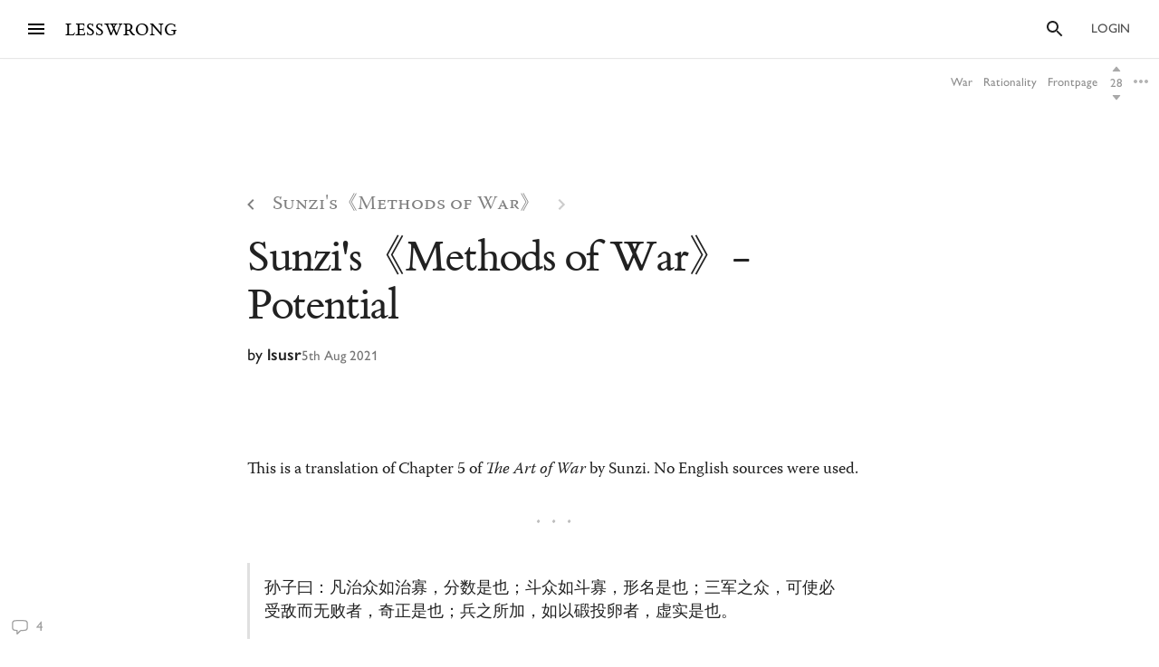

--- FILE ---
content_type: text/html; charset=utf-8
request_url: https://www.google.com/recaptcha/api2/anchor?ar=1&k=6LfFgqEUAAAAAHKdMgzGO-1BRBhHw1x6_8Ly1cXc&co=aHR0cHM6Ly93d3cubGVzc3dyb25nLmNvbTo0NDM.&hl=en&v=N67nZn4AqZkNcbeMu4prBgzg&size=invisible&anchor-ms=20000&execute-ms=30000&cb=xb30fev1jkvb
body_size: 48754
content:
<!DOCTYPE HTML><html dir="ltr" lang="en"><head><meta http-equiv="Content-Type" content="text/html; charset=UTF-8">
<meta http-equiv="X-UA-Compatible" content="IE=edge">
<title>reCAPTCHA</title>
<style type="text/css">
/* cyrillic-ext */
@font-face {
  font-family: 'Roboto';
  font-style: normal;
  font-weight: 400;
  font-stretch: 100%;
  src: url(//fonts.gstatic.com/s/roboto/v48/KFO7CnqEu92Fr1ME7kSn66aGLdTylUAMa3GUBHMdazTgWw.woff2) format('woff2');
  unicode-range: U+0460-052F, U+1C80-1C8A, U+20B4, U+2DE0-2DFF, U+A640-A69F, U+FE2E-FE2F;
}
/* cyrillic */
@font-face {
  font-family: 'Roboto';
  font-style: normal;
  font-weight: 400;
  font-stretch: 100%;
  src: url(//fonts.gstatic.com/s/roboto/v48/KFO7CnqEu92Fr1ME7kSn66aGLdTylUAMa3iUBHMdazTgWw.woff2) format('woff2');
  unicode-range: U+0301, U+0400-045F, U+0490-0491, U+04B0-04B1, U+2116;
}
/* greek-ext */
@font-face {
  font-family: 'Roboto';
  font-style: normal;
  font-weight: 400;
  font-stretch: 100%;
  src: url(//fonts.gstatic.com/s/roboto/v48/KFO7CnqEu92Fr1ME7kSn66aGLdTylUAMa3CUBHMdazTgWw.woff2) format('woff2');
  unicode-range: U+1F00-1FFF;
}
/* greek */
@font-face {
  font-family: 'Roboto';
  font-style: normal;
  font-weight: 400;
  font-stretch: 100%;
  src: url(//fonts.gstatic.com/s/roboto/v48/KFO7CnqEu92Fr1ME7kSn66aGLdTylUAMa3-UBHMdazTgWw.woff2) format('woff2');
  unicode-range: U+0370-0377, U+037A-037F, U+0384-038A, U+038C, U+038E-03A1, U+03A3-03FF;
}
/* math */
@font-face {
  font-family: 'Roboto';
  font-style: normal;
  font-weight: 400;
  font-stretch: 100%;
  src: url(//fonts.gstatic.com/s/roboto/v48/KFO7CnqEu92Fr1ME7kSn66aGLdTylUAMawCUBHMdazTgWw.woff2) format('woff2');
  unicode-range: U+0302-0303, U+0305, U+0307-0308, U+0310, U+0312, U+0315, U+031A, U+0326-0327, U+032C, U+032F-0330, U+0332-0333, U+0338, U+033A, U+0346, U+034D, U+0391-03A1, U+03A3-03A9, U+03B1-03C9, U+03D1, U+03D5-03D6, U+03F0-03F1, U+03F4-03F5, U+2016-2017, U+2034-2038, U+203C, U+2040, U+2043, U+2047, U+2050, U+2057, U+205F, U+2070-2071, U+2074-208E, U+2090-209C, U+20D0-20DC, U+20E1, U+20E5-20EF, U+2100-2112, U+2114-2115, U+2117-2121, U+2123-214F, U+2190, U+2192, U+2194-21AE, U+21B0-21E5, U+21F1-21F2, U+21F4-2211, U+2213-2214, U+2216-22FF, U+2308-230B, U+2310, U+2319, U+231C-2321, U+2336-237A, U+237C, U+2395, U+239B-23B7, U+23D0, U+23DC-23E1, U+2474-2475, U+25AF, U+25B3, U+25B7, U+25BD, U+25C1, U+25CA, U+25CC, U+25FB, U+266D-266F, U+27C0-27FF, U+2900-2AFF, U+2B0E-2B11, U+2B30-2B4C, U+2BFE, U+3030, U+FF5B, U+FF5D, U+1D400-1D7FF, U+1EE00-1EEFF;
}
/* symbols */
@font-face {
  font-family: 'Roboto';
  font-style: normal;
  font-weight: 400;
  font-stretch: 100%;
  src: url(//fonts.gstatic.com/s/roboto/v48/KFO7CnqEu92Fr1ME7kSn66aGLdTylUAMaxKUBHMdazTgWw.woff2) format('woff2');
  unicode-range: U+0001-000C, U+000E-001F, U+007F-009F, U+20DD-20E0, U+20E2-20E4, U+2150-218F, U+2190, U+2192, U+2194-2199, U+21AF, U+21E6-21F0, U+21F3, U+2218-2219, U+2299, U+22C4-22C6, U+2300-243F, U+2440-244A, U+2460-24FF, U+25A0-27BF, U+2800-28FF, U+2921-2922, U+2981, U+29BF, U+29EB, U+2B00-2BFF, U+4DC0-4DFF, U+FFF9-FFFB, U+10140-1018E, U+10190-1019C, U+101A0, U+101D0-101FD, U+102E0-102FB, U+10E60-10E7E, U+1D2C0-1D2D3, U+1D2E0-1D37F, U+1F000-1F0FF, U+1F100-1F1AD, U+1F1E6-1F1FF, U+1F30D-1F30F, U+1F315, U+1F31C, U+1F31E, U+1F320-1F32C, U+1F336, U+1F378, U+1F37D, U+1F382, U+1F393-1F39F, U+1F3A7-1F3A8, U+1F3AC-1F3AF, U+1F3C2, U+1F3C4-1F3C6, U+1F3CA-1F3CE, U+1F3D4-1F3E0, U+1F3ED, U+1F3F1-1F3F3, U+1F3F5-1F3F7, U+1F408, U+1F415, U+1F41F, U+1F426, U+1F43F, U+1F441-1F442, U+1F444, U+1F446-1F449, U+1F44C-1F44E, U+1F453, U+1F46A, U+1F47D, U+1F4A3, U+1F4B0, U+1F4B3, U+1F4B9, U+1F4BB, U+1F4BF, U+1F4C8-1F4CB, U+1F4D6, U+1F4DA, U+1F4DF, U+1F4E3-1F4E6, U+1F4EA-1F4ED, U+1F4F7, U+1F4F9-1F4FB, U+1F4FD-1F4FE, U+1F503, U+1F507-1F50B, U+1F50D, U+1F512-1F513, U+1F53E-1F54A, U+1F54F-1F5FA, U+1F610, U+1F650-1F67F, U+1F687, U+1F68D, U+1F691, U+1F694, U+1F698, U+1F6AD, U+1F6B2, U+1F6B9-1F6BA, U+1F6BC, U+1F6C6-1F6CF, U+1F6D3-1F6D7, U+1F6E0-1F6EA, U+1F6F0-1F6F3, U+1F6F7-1F6FC, U+1F700-1F7FF, U+1F800-1F80B, U+1F810-1F847, U+1F850-1F859, U+1F860-1F887, U+1F890-1F8AD, U+1F8B0-1F8BB, U+1F8C0-1F8C1, U+1F900-1F90B, U+1F93B, U+1F946, U+1F984, U+1F996, U+1F9E9, U+1FA00-1FA6F, U+1FA70-1FA7C, U+1FA80-1FA89, U+1FA8F-1FAC6, U+1FACE-1FADC, U+1FADF-1FAE9, U+1FAF0-1FAF8, U+1FB00-1FBFF;
}
/* vietnamese */
@font-face {
  font-family: 'Roboto';
  font-style: normal;
  font-weight: 400;
  font-stretch: 100%;
  src: url(//fonts.gstatic.com/s/roboto/v48/KFO7CnqEu92Fr1ME7kSn66aGLdTylUAMa3OUBHMdazTgWw.woff2) format('woff2');
  unicode-range: U+0102-0103, U+0110-0111, U+0128-0129, U+0168-0169, U+01A0-01A1, U+01AF-01B0, U+0300-0301, U+0303-0304, U+0308-0309, U+0323, U+0329, U+1EA0-1EF9, U+20AB;
}
/* latin-ext */
@font-face {
  font-family: 'Roboto';
  font-style: normal;
  font-weight: 400;
  font-stretch: 100%;
  src: url(//fonts.gstatic.com/s/roboto/v48/KFO7CnqEu92Fr1ME7kSn66aGLdTylUAMa3KUBHMdazTgWw.woff2) format('woff2');
  unicode-range: U+0100-02BA, U+02BD-02C5, U+02C7-02CC, U+02CE-02D7, U+02DD-02FF, U+0304, U+0308, U+0329, U+1D00-1DBF, U+1E00-1E9F, U+1EF2-1EFF, U+2020, U+20A0-20AB, U+20AD-20C0, U+2113, U+2C60-2C7F, U+A720-A7FF;
}
/* latin */
@font-face {
  font-family: 'Roboto';
  font-style: normal;
  font-weight: 400;
  font-stretch: 100%;
  src: url(//fonts.gstatic.com/s/roboto/v48/KFO7CnqEu92Fr1ME7kSn66aGLdTylUAMa3yUBHMdazQ.woff2) format('woff2');
  unicode-range: U+0000-00FF, U+0131, U+0152-0153, U+02BB-02BC, U+02C6, U+02DA, U+02DC, U+0304, U+0308, U+0329, U+2000-206F, U+20AC, U+2122, U+2191, U+2193, U+2212, U+2215, U+FEFF, U+FFFD;
}
/* cyrillic-ext */
@font-face {
  font-family: 'Roboto';
  font-style: normal;
  font-weight: 500;
  font-stretch: 100%;
  src: url(//fonts.gstatic.com/s/roboto/v48/KFO7CnqEu92Fr1ME7kSn66aGLdTylUAMa3GUBHMdazTgWw.woff2) format('woff2');
  unicode-range: U+0460-052F, U+1C80-1C8A, U+20B4, U+2DE0-2DFF, U+A640-A69F, U+FE2E-FE2F;
}
/* cyrillic */
@font-face {
  font-family: 'Roboto';
  font-style: normal;
  font-weight: 500;
  font-stretch: 100%;
  src: url(//fonts.gstatic.com/s/roboto/v48/KFO7CnqEu92Fr1ME7kSn66aGLdTylUAMa3iUBHMdazTgWw.woff2) format('woff2');
  unicode-range: U+0301, U+0400-045F, U+0490-0491, U+04B0-04B1, U+2116;
}
/* greek-ext */
@font-face {
  font-family: 'Roboto';
  font-style: normal;
  font-weight: 500;
  font-stretch: 100%;
  src: url(//fonts.gstatic.com/s/roboto/v48/KFO7CnqEu92Fr1ME7kSn66aGLdTylUAMa3CUBHMdazTgWw.woff2) format('woff2');
  unicode-range: U+1F00-1FFF;
}
/* greek */
@font-face {
  font-family: 'Roboto';
  font-style: normal;
  font-weight: 500;
  font-stretch: 100%;
  src: url(//fonts.gstatic.com/s/roboto/v48/KFO7CnqEu92Fr1ME7kSn66aGLdTylUAMa3-UBHMdazTgWw.woff2) format('woff2');
  unicode-range: U+0370-0377, U+037A-037F, U+0384-038A, U+038C, U+038E-03A1, U+03A3-03FF;
}
/* math */
@font-face {
  font-family: 'Roboto';
  font-style: normal;
  font-weight: 500;
  font-stretch: 100%;
  src: url(//fonts.gstatic.com/s/roboto/v48/KFO7CnqEu92Fr1ME7kSn66aGLdTylUAMawCUBHMdazTgWw.woff2) format('woff2');
  unicode-range: U+0302-0303, U+0305, U+0307-0308, U+0310, U+0312, U+0315, U+031A, U+0326-0327, U+032C, U+032F-0330, U+0332-0333, U+0338, U+033A, U+0346, U+034D, U+0391-03A1, U+03A3-03A9, U+03B1-03C9, U+03D1, U+03D5-03D6, U+03F0-03F1, U+03F4-03F5, U+2016-2017, U+2034-2038, U+203C, U+2040, U+2043, U+2047, U+2050, U+2057, U+205F, U+2070-2071, U+2074-208E, U+2090-209C, U+20D0-20DC, U+20E1, U+20E5-20EF, U+2100-2112, U+2114-2115, U+2117-2121, U+2123-214F, U+2190, U+2192, U+2194-21AE, U+21B0-21E5, U+21F1-21F2, U+21F4-2211, U+2213-2214, U+2216-22FF, U+2308-230B, U+2310, U+2319, U+231C-2321, U+2336-237A, U+237C, U+2395, U+239B-23B7, U+23D0, U+23DC-23E1, U+2474-2475, U+25AF, U+25B3, U+25B7, U+25BD, U+25C1, U+25CA, U+25CC, U+25FB, U+266D-266F, U+27C0-27FF, U+2900-2AFF, U+2B0E-2B11, U+2B30-2B4C, U+2BFE, U+3030, U+FF5B, U+FF5D, U+1D400-1D7FF, U+1EE00-1EEFF;
}
/* symbols */
@font-face {
  font-family: 'Roboto';
  font-style: normal;
  font-weight: 500;
  font-stretch: 100%;
  src: url(//fonts.gstatic.com/s/roboto/v48/KFO7CnqEu92Fr1ME7kSn66aGLdTylUAMaxKUBHMdazTgWw.woff2) format('woff2');
  unicode-range: U+0001-000C, U+000E-001F, U+007F-009F, U+20DD-20E0, U+20E2-20E4, U+2150-218F, U+2190, U+2192, U+2194-2199, U+21AF, U+21E6-21F0, U+21F3, U+2218-2219, U+2299, U+22C4-22C6, U+2300-243F, U+2440-244A, U+2460-24FF, U+25A0-27BF, U+2800-28FF, U+2921-2922, U+2981, U+29BF, U+29EB, U+2B00-2BFF, U+4DC0-4DFF, U+FFF9-FFFB, U+10140-1018E, U+10190-1019C, U+101A0, U+101D0-101FD, U+102E0-102FB, U+10E60-10E7E, U+1D2C0-1D2D3, U+1D2E0-1D37F, U+1F000-1F0FF, U+1F100-1F1AD, U+1F1E6-1F1FF, U+1F30D-1F30F, U+1F315, U+1F31C, U+1F31E, U+1F320-1F32C, U+1F336, U+1F378, U+1F37D, U+1F382, U+1F393-1F39F, U+1F3A7-1F3A8, U+1F3AC-1F3AF, U+1F3C2, U+1F3C4-1F3C6, U+1F3CA-1F3CE, U+1F3D4-1F3E0, U+1F3ED, U+1F3F1-1F3F3, U+1F3F5-1F3F7, U+1F408, U+1F415, U+1F41F, U+1F426, U+1F43F, U+1F441-1F442, U+1F444, U+1F446-1F449, U+1F44C-1F44E, U+1F453, U+1F46A, U+1F47D, U+1F4A3, U+1F4B0, U+1F4B3, U+1F4B9, U+1F4BB, U+1F4BF, U+1F4C8-1F4CB, U+1F4D6, U+1F4DA, U+1F4DF, U+1F4E3-1F4E6, U+1F4EA-1F4ED, U+1F4F7, U+1F4F9-1F4FB, U+1F4FD-1F4FE, U+1F503, U+1F507-1F50B, U+1F50D, U+1F512-1F513, U+1F53E-1F54A, U+1F54F-1F5FA, U+1F610, U+1F650-1F67F, U+1F687, U+1F68D, U+1F691, U+1F694, U+1F698, U+1F6AD, U+1F6B2, U+1F6B9-1F6BA, U+1F6BC, U+1F6C6-1F6CF, U+1F6D3-1F6D7, U+1F6E0-1F6EA, U+1F6F0-1F6F3, U+1F6F7-1F6FC, U+1F700-1F7FF, U+1F800-1F80B, U+1F810-1F847, U+1F850-1F859, U+1F860-1F887, U+1F890-1F8AD, U+1F8B0-1F8BB, U+1F8C0-1F8C1, U+1F900-1F90B, U+1F93B, U+1F946, U+1F984, U+1F996, U+1F9E9, U+1FA00-1FA6F, U+1FA70-1FA7C, U+1FA80-1FA89, U+1FA8F-1FAC6, U+1FACE-1FADC, U+1FADF-1FAE9, U+1FAF0-1FAF8, U+1FB00-1FBFF;
}
/* vietnamese */
@font-face {
  font-family: 'Roboto';
  font-style: normal;
  font-weight: 500;
  font-stretch: 100%;
  src: url(//fonts.gstatic.com/s/roboto/v48/KFO7CnqEu92Fr1ME7kSn66aGLdTylUAMa3OUBHMdazTgWw.woff2) format('woff2');
  unicode-range: U+0102-0103, U+0110-0111, U+0128-0129, U+0168-0169, U+01A0-01A1, U+01AF-01B0, U+0300-0301, U+0303-0304, U+0308-0309, U+0323, U+0329, U+1EA0-1EF9, U+20AB;
}
/* latin-ext */
@font-face {
  font-family: 'Roboto';
  font-style: normal;
  font-weight: 500;
  font-stretch: 100%;
  src: url(//fonts.gstatic.com/s/roboto/v48/KFO7CnqEu92Fr1ME7kSn66aGLdTylUAMa3KUBHMdazTgWw.woff2) format('woff2');
  unicode-range: U+0100-02BA, U+02BD-02C5, U+02C7-02CC, U+02CE-02D7, U+02DD-02FF, U+0304, U+0308, U+0329, U+1D00-1DBF, U+1E00-1E9F, U+1EF2-1EFF, U+2020, U+20A0-20AB, U+20AD-20C0, U+2113, U+2C60-2C7F, U+A720-A7FF;
}
/* latin */
@font-face {
  font-family: 'Roboto';
  font-style: normal;
  font-weight: 500;
  font-stretch: 100%;
  src: url(//fonts.gstatic.com/s/roboto/v48/KFO7CnqEu92Fr1ME7kSn66aGLdTylUAMa3yUBHMdazQ.woff2) format('woff2');
  unicode-range: U+0000-00FF, U+0131, U+0152-0153, U+02BB-02BC, U+02C6, U+02DA, U+02DC, U+0304, U+0308, U+0329, U+2000-206F, U+20AC, U+2122, U+2191, U+2193, U+2212, U+2215, U+FEFF, U+FFFD;
}
/* cyrillic-ext */
@font-face {
  font-family: 'Roboto';
  font-style: normal;
  font-weight: 900;
  font-stretch: 100%;
  src: url(//fonts.gstatic.com/s/roboto/v48/KFO7CnqEu92Fr1ME7kSn66aGLdTylUAMa3GUBHMdazTgWw.woff2) format('woff2');
  unicode-range: U+0460-052F, U+1C80-1C8A, U+20B4, U+2DE0-2DFF, U+A640-A69F, U+FE2E-FE2F;
}
/* cyrillic */
@font-face {
  font-family: 'Roboto';
  font-style: normal;
  font-weight: 900;
  font-stretch: 100%;
  src: url(//fonts.gstatic.com/s/roboto/v48/KFO7CnqEu92Fr1ME7kSn66aGLdTylUAMa3iUBHMdazTgWw.woff2) format('woff2');
  unicode-range: U+0301, U+0400-045F, U+0490-0491, U+04B0-04B1, U+2116;
}
/* greek-ext */
@font-face {
  font-family: 'Roboto';
  font-style: normal;
  font-weight: 900;
  font-stretch: 100%;
  src: url(//fonts.gstatic.com/s/roboto/v48/KFO7CnqEu92Fr1ME7kSn66aGLdTylUAMa3CUBHMdazTgWw.woff2) format('woff2');
  unicode-range: U+1F00-1FFF;
}
/* greek */
@font-face {
  font-family: 'Roboto';
  font-style: normal;
  font-weight: 900;
  font-stretch: 100%;
  src: url(//fonts.gstatic.com/s/roboto/v48/KFO7CnqEu92Fr1ME7kSn66aGLdTylUAMa3-UBHMdazTgWw.woff2) format('woff2');
  unicode-range: U+0370-0377, U+037A-037F, U+0384-038A, U+038C, U+038E-03A1, U+03A3-03FF;
}
/* math */
@font-face {
  font-family: 'Roboto';
  font-style: normal;
  font-weight: 900;
  font-stretch: 100%;
  src: url(//fonts.gstatic.com/s/roboto/v48/KFO7CnqEu92Fr1ME7kSn66aGLdTylUAMawCUBHMdazTgWw.woff2) format('woff2');
  unicode-range: U+0302-0303, U+0305, U+0307-0308, U+0310, U+0312, U+0315, U+031A, U+0326-0327, U+032C, U+032F-0330, U+0332-0333, U+0338, U+033A, U+0346, U+034D, U+0391-03A1, U+03A3-03A9, U+03B1-03C9, U+03D1, U+03D5-03D6, U+03F0-03F1, U+03F4-03F5, U+2016-2017, U+2034-2038, U+203C, U+2040, U+2043, U+2047, U+2050, U+2057, U+205F, U+2070-2071, U+2074-208E, U+2090-209C, U+20D0-20DC, U+20E1, U+20E5-20EF, U+2100-2112, U+2114-2115, U+2117-2121, U+2123-214F, U+2190, U+2192, U+2194-21AE, U+21B0-21E5, U+21F1-21F2, U+21F4-2211, U+2213-2214, U+2216-22FF, U+2308-230B, U+2310, U+2319, U+231C-2321, U+2336-237A, U+237C, U+2395, U+239B-23B7, U+23D0, U+23DC-23E1, U+2474-2475, U+25AF, U+25B3, U+25B7, U+25BD, U+25C1, U+25CA, U+25CC, U+25FB, U+266D-266F, U+27C0-27FF, U+2900-2AFF, U+2B0E-2B11, U+2B30-2B4C, U+2BFE, U+3030, U+FF5B, U+FF5D, U+1D400-1D7FF, U+1EE00-1EEFF;
}
/* symbols */
@font-face {
  font-family: 'Roboto';
  font-style: normal;
  font-weight: 900;
  font-stretch: 100%;
  src: url(//fonts.gstatic.com/s/roboto/v48/KFO7CnqEu92Fr1ME7kSn66aGLdTylUAMaxKUBHMdazTgWw.woff2) format('woff2');
  unicode-range: U+0001-000C, U+000E-001F, U+007F-009F, U+20DD-20E0, U+20E2-20E4, U+2150-218F, U+2190, U+2192, U+2194-2199, U+21AF, U+21E6-21F0, U+21F3, U+2218-2219, U+2299, U+22C4-22C6, U+2300-243F, U+2440-244A, U+2460-24FF, U+25A0-27BF, U+2800-28FF, U+2921-2922, U+2981, U+29BF, U+29EB, U+2B00-2BFF, U+4DC0-4DFF, U+FFF9-FFFB, U+10140-1018E, U+10190-1019C, U+101A0, U+101D0-101FD, U+102E0-102FB, U+10E60-10E7E, U+1D2C0-1D2D3, U+1D2E0-1D37F, U+1F000-1F0FF, U+1F100-1F1AD, U+1F1E6-1F1FF, U+1F30D-1F30F, U+1F315, U+1F31C, U+1F31E, U+1F320-1F32C, U+1F336, U+1F378, U+1F37D, U+1F382, U+1F393-1F39F, U+1F3A7-1F3A8, U+1F3AC-1F3AF, U+1F3C2, U+1F3C4-1F3C6, U+1F3CA-1F3CE, U+1F3D4-1F3E0, U+1F3ED, U+1F3F1-1F3F3, U+1F3F5-1F3F7, U+1F408, U+1F415, U+1F41F, U+1F426, U+1F43F, U+1F441-1F442, U+1F444, U+1F446-1F449, U+1F44C-1F44E, U+1F453, U+1F46A, U+1F47D, U+1F4A3, U+1F4B0, U+1F4B3, U+1F4B9, U+1F4BB, U+1F4BF, U+1F4C8-1F4CB, U+1F4D6, U+1F4DA, U+1F4DF, U+1F4E3-1F4E6, U+1F4EA-1F4ED, U+1F4F7, U+1F4F9-1F4FB, U+1F4FD-1F4FE, U+1F503, U+1F507-1F50B, U+1F50D, U+1F512-1F513, U+1F53E-1F54A, U+1F54F-1F5FA, U+1F610, U+1F650-1F67F, U+1F687, U+1F68D, U+1F691, U+1F694, U+1F698, U+1F6AD, U+1F6B2, U+1F6B9-1F6BA, U+1F6BC, U+1F6C6-1F6CF, U+1F6D3-1F6D7, U+1F6E0-1F6EA, U+1F6F0-1F6F3, U+1F6F7-1F6FC, U+1F700-1F7FF, U+1F800-1F80B, U+1F810-1F847, U+1F850-1F859, U+1F860-1F887, U+1F890-1F8AD, U+1F8B0-1F8BB, U+1F8C0-1F8C1, U+1F900-1F90B, U+1F93B, U+1F946, U+1F984, U+1F996, U+1F9E9, U+1FA00-1FA6F, U+1FA70-1FA7C, U+1FA80-1FA89, U+1FA8F-1FAC6, U+1FACE-1FADC, U+1FADF-1FAE9, U+1FAF0-1FAF8, U+1FB00-1FBFF;
}
/* vietnamese */
@font-face {
  font-family: 'Roboto';
  font-style: normal;
  font-weight: 900;
  font-stretch: 100%;
  src: url(//fonts.gstatic.com/s/roboto/v48/KFO7CnqEu92Fr1ME7kSn66aGLdTylUAMa3OUBHMdazTgWw.woff2) format('woff2');
  unicode-range: U+0102-0103, U+0110-0111, U+0128-0129, U+0168-0169, U+01A0-01A1, U+01AF-01B0, U+0300-0301, U+0303-0304, U+0308-0309, U+0323, U+0329, U+1EA0-1EF9, U+20AB;
}
/* latin-ext */
@font-face {
  font-family: 'Roboto';
  font-style: normal;
  font-weight: 900;
  font-stretch: 100%;
  src: url(//fonts.gstatic.com/s/roboto/v48/KFO7CnqEu92Fr1ME7kSn66aGLdTylUAMa3KUBHMdazTgWw.woff2) format('woff2');
  unicode-range: U+0100-02BA, U+02BD-02C5, U+02C7-02CC, U+02CE-02D7, U+02DD-02FF, U+0304, U+0308, U+0329, U+1D00-1DBF, U+1E00-1E9F, U+1EF2-1EFF, U+2020, U+20A0-20AB, U+20AD-20C0, U+2113, U+2C60-2C7F, U+A720-A7FF;
}
/* latin */
@font-face {
  font-family: 'Roboto';
  font-style: normal;
  font-weight: 900;
  font-stretch: 100%;
  src: url(//fonts.gstatic.com/s/roboto/v48/KFO7CnqEu92Fr1ME7kSn66aGLdTylUAMa3yUBHMdazQ.woff2) format('woff2');
  unicode-range: U+0000-00FF, U+0131, U+0152-0153, U+02BB-02BC, U+02C6, U+02DA, U+02DC, U+0304, U+0308, U+0329, U+2000-206F, U+20AC, U+2122, U+2191, U+2193, U+2212, U+2215, U+FEFF, U+FFFD;
}

</style>
<link rel="stylesheet" type="text/css" href="https://www.gstatic.com/recaptcha/releases/N67nZn4AqZkNcbeMu4prBgzg/styles__ltr.css">
<script nonce="Z21w2E3OWKvWmeusw2IXtA" type="text/javascript">window['__recaptcha_api'] = 'https://www.google.com/recaptcha/api2/';</script>
<script type="text/javascript" src="https://www.gstatic.com/recaptcha/releases/N67nZn4AqZkNcbeMu4prBgzg/recaptcha__en.js" nonce="Z21w2E3OWKvWmeusw2IXtA">
      
    </script></head>
<body><div id="rc-anchor-alert" class="rc-anchor-alert"></div>
<input type="hidden" id="recaptcha-token" value="[base64]">
<script type="text/javascript" nonce="Z21w2E3OWKvWmeusw2IXtA">
      recaptcha.anchor.Main.init("[\x22ainput\x22,[\x22bgdata\x22,\x22\x22,\[base64]/[base64]/MjU1Ong/[base64]/[base64]/[base64]/[base64]/[base64]/[base64]/[base64]/[base64]/[base64]/[base64]/[base64]/[base64]/[base64]/[base64]/[base64]\\u003d\x22,\[base64]\x22,\x22SMK2w5TDs1tIw6J1bMOPw4EMHcKgNiB9w44GasOVEAgJw4IXw7hjwoh1czJXEgbDqcOqdhzChSsWw7nDhcKrw7/Dq07Dv13CmcK3w48kw53DjGZqHMOvw7oKw4bCmzLDqgTDhsOKw4DCmRvCmMO3woPDrVTDicO5wr/CssKawqPDu2MGQMOaw7guw6XCtMO7YHXCosO0VmDDvg7DnQAiwovDvADDvFPDocKOHk7CmMKHw5FKaMKMGSsLIQTDlHsowqxQIAfDjWHDpsO2w60Xwpxew7FsNMODwrpcIsK5wr4aXiYXw5/DqsO5KsOtQSc3wr5WWcKbwo94IRhZw7PDmMOyw7sxUWnCvcOxB8ORwqHCm8KRw7TDtT/[base64]/DjATDryrDgcO6w5UFdMK/wojDimcrM3PDlF7DiMK9w7/Dpjwlw7vChsOUHMO0MEsVw6rCkG0nwppyQMO9wpTCsH3ChMKqwoNPOsOMw5HCljnDhzLDiMKSEzRpwrgTK2dNRsKAwr0JNz7CkMOpwpQmw4DDocKWKh8hwqZ/wovDscKobgJVdsKXMEBOwrgfwrjDiU0rFcKaw74YAVVBCEpoIksZw5EhbcOlG8OqTQjCiMOIeErDhULCrcKFX8OOJ3ALeMOsw5dGfsOFTDnDncOVMMKtw4NewocjGnfDusOcUsKyR3TCp8Kvw68ow5MEw7LCosO/[base64]/DiVYTT1gWw6YTwr0YPEEKcsKFVsKNIj3Dq8Osw5LCgW5vDsK9RlIswp/Dr8KwMsO4dsKkwqptwoTCujM1woUbL3DDjG88w7UfBzvCvcOaUhxVSn3DgcOGYi7CvgvDoU9YAidewo3DkE/DpjVwwoPDljsGw408woEdLMOVw7ZbIHfDocKtw41YMDYgEsOHw4HDnF0nCiHDvBrCoMOqwrB2w4DDvT3Dg8Oib8Owwp/CqsORw4kLw6x2w4XDrsO8w75WwqViwoPCq8OCAsOoUcKiXH4rBcOMw7PCjsO0FcKew5nCvGzDs8OITwvCh8O0MRRWwoBXI8OaRcOXDcO6H8KFwqDDrj8SwoZPw54/wpM2w77Cg8KpwrvDqx/Dp2LDokMBVcOwWsOuwr99w7DDrCLDgcOKfcOnw70EQRkfw4kbwoQ+TMKPw6kNFjksw7XCslg5SsOBZk3CgRJuwps0WALDrcO2U8Oow5XCk3IhwovCjMKaeg/Duklmw4kqKsKoc8OicyBHP8Kcw7DDk8OJOClFehoUw5TCmA3Cs3/[base64]/CkCzCnwHDoVp8AMOpw6ZSZ3I3wrVRPRvChiBJUcKTwqvDrC9hw4LDgxzCu8OMw6vDtWzCosO0DsKpw5jDoDXDlMOZw4/ComjCoHxuwpA5wrEsEm3DoMOXw4PDssOFQMO8NQvCqsO6TBYWw7YtbjvDtQHCt2o/OcOMUnDDrXfClsKMwr7CuMKXW3kVworDncKawoQvw6Y7w5/DujbCk8KGw7JLw6BPw4tSwrheMMKRF2LDhcOQwofDkMO9EMKGw5XDimkhUsOoX2DDiUdKYcObKMOfw7ByTlJ+wq0PwqjCusOIan3DusK0JsOcKcOiw6LCrwddfcKzwo1CHlfCqhHCnxzDmMKzwr5+IUvCucKmwp/DkBJjbcO0w4/[base64]/Dq8KcwqZza2hqEQrDoMKuQcKzO8K7XsOPw547wpXDscOoCsOyw4VFQ8OLFi3DgDV5w7/CkcOfwpxQwoXCocKew6QZZ8KTOsKyG8KZZsOMWgXDtjltw5ltwo/DjA9fwrnCisKmwqLDrzUkesODw7M+YWwvw5RFw6N3JcKdSsKxw5bDshwOQMKQA0XCiQVLw652QkTCnsKsw4MKwqrCucKTDXQJwrJseBpqw60GP8OYwrpiesOIwrvCpWhAwqDDhsOGw5k/[base64]/DksOow7IXwp7CkRhhCArCt8OEw5pGUMKBw5HDssK2w5rCkjo/w51maScHZ3QAw65qwopzw5hcYcKOGsOow7vCvW5sD8Oyw6/DmMOSE1kPw6PCumnDolfDqwzCuMKLfQNnO8OKdMOWw5Zxw53Ci3LDjsOIw5bClMKBw48LIGxIKsKUaAnDjMK4NzYBwqY5wqfDlsKEw6fCn8ORw4LComh+wrLDocKXwo4BwprDngcrwp/DrsOywpNwwpE3HsOLNcOjw4fDs2h3bS5dwpDDvMK3wr/Cl1XDtnXDmjXDslXCpxjDnX0XwrkBdhLCscKKw6DCiMKuwodMHDXCj8K4w7PDogN/f8KXwofCmRFGwptUKFQEwqwPCkvCmV0dw7YwLGo5wq3Ci0Y/wpR1FcO1WzbDvjnCscONw7/CksKjW8Kww5EQwqXCpMKzwp15KMOuwpzDmMKZB8KWXBnDisOEXFzDgWJubMKowrfDhcKfbMKXQMKMw4zComTDpgjDgkDCu0TCs8OUM3Agw6p0w4nDgMK6Pm3DhmTClTkEwr7Ct8KNbcOFwowRw658wpTDh8OYfMOGM2jCncKxw7vDnzfCh2/CrcKsw4xNOcOCTEsyScK3LcKLDcKwbX4uBsK9woEqHEjChcKEQMOXw4oFwqgLWHVlwp98wrDDjsKiX8KAwoUaw5/Dg8KmwoPDsXkhHMKMwrHDvHfDpcOkw5dAwpVvw4nCisKRwqnDjmtow7M8w4dtw6TDv0DDtXwZXlkKP8Kxwo8xR8Ouw4rDmk3Dr8Okw4IUUcOqBy7DpcKoPC9tXQIvwoBMwpVeXmPDo8O0SnTDtcKbJnUpwp1wKcOjw4zCsArCv0zCvxPDpcK4wq3Cg8OpE8KuYD/CrH1qw7gQN8Kiw55swrAzCMKbATHDs8KOUsKmw5LDpsKtQUFFKsKFwq3CnTBIwqLDlFnDnMOcFMOkODXDpyDDvT3CjsOicnzDtSwUwo58Ml9cOcO8w4NAAcKow5nCmWnCl13CrsKxw6LDngZ1w7PDjwd3c8OxwrnDqxXCoQ5owp/ClWVwwrjCm8KuOcOVY8Klw53CvQB3bnTDn3tdwqF3VCvCpDgWwoPCicKKYkgvwqZ9wq9ewotIw7d0AMOQR8KPwo9DwqcoRU7DtkUMG8O7wqTCrjh+wrISwofCj8OnR8KWTMKoOmIZwpEfwo3Cg8OfbcKZJzdvDcOmJxHDumbDnHjDs8KOasOdw4IsHsOVw5/Ct007wrvCs8Oje8KgwpLCszbDi0NfwqMnw4BgwoRlwqhAw4lwSsKUQ8KCw6DDg8OaLsKyZB7DiBUGW8OswrbDu8Oaw79se8OlH8Oaw7XDqcODcUkFwrLCl3fDjcORO8K2wqbCpw3ClDJ1fsK/EARQMcOqwqRTw5w4w5PCssO0HipiwqzCpALDusKhUiZhw53CkmPCiMKNwp7DmAHCtCJlUUnDlBNvFMKxwr3DkDHCrcK1QxXCvBNeeEleSsKmS2PCuMOewqFowpoEw6R5LMKfwpHDtMOFwo/DsmTCpkssI8K8ZcO8EmDDl8KPazwhYcO9R0YANhjDs8O5wqDDglzDlsKtw4wEw40YwqICwrk4TV3Ch8OfIcK/EsO7HcKmWsKMwpUbw6RPXz0/T2xnwoXDgxzDh2xiw7rCj8KtZn5aKz7CoMK3Jy0nKcKhD2bCscKpE1k+wqRQw67Ch8KAFRbCjQjDqsOBw7fCqMK/ZEvCowTDh1nCtMOBPU3DkhAnIRHCtysLw6jDh8O3ezHDjiA6w7fCgcKfw7HCr8KwZmBsKAlHF8K3w6B1PcOrQmxFw5kNw7zCpwrDg8OKw48ManJnwr8gw5JVw4TClA7Cj8OwwrtjwqcZwqPDnGhGZzbDnwnDpEg/FFYtCsKbwohRYsOswp7CqMK1J8OYwqTCusO1E0pGHC/DrsOew68KVAvDvkYCDyEFOsOPDT3ChcKvw7UEch1uRTTDiMKVIMKGIMKNwr7Cl8OQOFfDvUzCjBUjw4vDrMOeOUnCsisaTWbDnyQFw6g/N8OFIj7Dlz3DpcKTEEYnF1bCsioMw4oPWAA1wpcAwpsAQXDDvcO1wovCn1sYS8KsKsKzccOvTR4pF8KuKcKdwrA7w6LCpRZiDTzDrRETLsKsAXN8IBR6JmoLJiLClE3DsEbDvygrwroCw41PZcKpU01oN8Osw4bCpcOfwozCg2YmwqkQfMKOJMOJSk7Dnl1uw7JWJn/DthvCm8OCw7zChFwtTzvDrg9AcMOIwo1ZNSFGfEt1Y0FnMVfCv1jCr8OoBm7DlhDDskDCtSHDuAvDhSXCrzLDhcOpCcKeRWTDn8OseGYqMzFaXx3ClWQ/USheacKaw7XDrsOOZcOueMOlGMKyUhAnfll7w6fChcOAMUJ+w6jCogbCqMK/woDCq1jCgFtGw4tDwpgNEcKDwqDDingRwoLCg3rCsMKAdcOGw5UgFcOqcSlnEcKFw6VkwpXDnBLDmMOJw4LDj8KBwpoSw4bCg13Du8K6L8KIw5XCjMOOwoPCiW7Co0Rkc1DChzQmw7NIw7DCpDbDi8KCw5TDpTBfNMKawovDjMKkHMOaw70Yw4zCq8OOw4DDjsKewo/DicOfZUABGjQ7w6g1MMOFLsKUeztXX3t0w63DmcOcwpddwrTDqh9Xwp9cwoHChS/DjCF+wpDDmyDCjMK7VgJ7YADCs8KiL8OhwrYIZ8KUwpfCvDfCtMKYPMOYEhHCnRIiwrfCsS/Dlx4eYcK2woXDrS3CpMOcEcKHMFACWsOPw4gvXDXCth3Ctn5/YsKdCsK/wqjCvTrDp8ObHw3CsBnDn1p8WcOcwrfCggjDmiXCmmrDgWrCiGPCtRxRASPCscKCA8O2wrPCvcOgUXwawqbDjcOdwqEyVA4uPMKXwoR/KcOkw61Nw7DCqsK8Lnkaw6bCjikaw4PDilxOwq8/wptFMWzCq8OKwqfCoMKFTjfCp1rCvsKVNMOzwo5WdlPDkE3DjVADLcOZw5JyDsKtEgrDmn7DjgFTw5JoMx/DqMKlwqoSwovDtV7DskVSMQ9aEMOxYwYvw4RKHcOQw6tYwr1QCx1yw5NTw5zDn8KYbsOow5TCsHbDqlUzGXrDscK+dyxLw4TDqRnDksKDwoNfS2nCm8OpCGXDrMKnEFJ8aMK3e8Khw6Vqcw/DmsOsw5XDkxDCgsONOMKIZMKpVMO+XAl+A8KFwrrCrGY5wptOJ37DmDzDih3Cl8OeJAwiw6PDisO/wrHCusOWwoI5wrAQw7ogw7hJwo4uwoDDn8Kpw5B/[base64]/RMOCNMOtDHtlwpJeRsKJIsO4MyYtF2zDiVLDlEbCuz3Ds8OuTcOowojCoCMkwo1nbMKAC03Cj8OEw5wOdXR/w4waw4VATsKqwqULIE3CiDskwqxrwq0gEEFqw6HDrcOOBGrCrXbDvMKXQMK/FsOXHwhhaMKUw43Cv8KvwqNoQ8KVw4ZBFDEwfCDDtcK2wql8wqc2McKzwrRBCEMHFQnDuw9Hwo7Cg8KUw5LChmdGw4g/aTXDjcKAJUB/wrbCr8KwcidKA3nDtMObw4Yvw4HDrsK1JCoewpRqf8OqXMKqdlnCtAAawqt+w7LDlsOjIMOIekQZw6fCkTpdw4HDt8KnwonCvDlyU1fCjsKpwpRnDXhAJMKBDiRqw4hswoR+dnvDn8OQC8OUwo11w5d6wrgew5dSwqIMw6rCvXLCnWU7FsOBBAA9YMONK8OmKg/[base64]/Co30BDsOOwqBjw4xvLcOYw7rCjsOIfcKowrbDoTvCrBbCpBvDicK7BBsuwp5xQkxZwpXDlE8yHyjCtsKDKsKpNXnDvcOfQsOwU8K4EkjDvSbCkcOMZlMjXcOQasKXwrHDmknDhkAEwprDhMODfcOVw5/[base64]/VQLCnMOnw5IrwoBLwpnCs8KHw7TDm29VKBt+w6pTFngjcgHDjsKcwpRGQ09YXRV8wpPCkmzCtGrCgzPDuyfDocOsHQc1wpHCuQgBw7PChMO1MTTDi8O6dcKywo9aacK8w7BDPR/DsmvCjX/DiU8HwrJgw6AEXMKtw6wWwqFZID1jw7fCpBnDoF11w4xdenPCvcKrcwolwoAvT8OYEcOIwrvDm8KrdXhkw4I/wqADB8Oaw6xtJsK9w45wVMKIwrVlZ8OSwp4LJMKxBcO3BsKlCcOxL8OxbnTCnsOvwrwPw6/CpzvCrGTDgcKAwr4ZfVESLF/Cv8OVwo7DiQnCpcK6bMOCKSoDXMK1wrlZAsOTwowcTMOZwrBtbMOdGMOaw4sNI8KxIcOAwr/[base64]/DpMKBXi7Dp1/CgxLCucK6DQXDmMKtw63DgCPDncOrwobCoEgKw6zCqMKlHRlHw6Fvw4scXiLDnk8IJMO9woQ/w4zDtSk2woUEJMKSVsK3wpnDksK6w6XCsSgkwqx6w7jCiMOswoDCrmjDp8ODT8KbwrnCoSxuNkwnNT/Ch8K2wrcxw45Awow4MsKCfcKvwojDvSvCtAcIw7pjFGbDr8K7wqpdRRp5OMKrw4Q9UcOiZGRLw4UawqVfCzDChMOMw6HChsOlLFwAw7/DlsKIwpHDoBXDi0bDilnChMOnw6Ryw5k8w6rDnxbCuTMGw646aCnDjsKYPAPDnsK4Mx3Ck8OrUMKCTg3Ds8Kvw6fComQkC8OQwozCugxowoVLwoTDlQEmw50PZzxQVcOGwo51w7IRw5sVPXJ/w6BhwppjRkwiLMOmw4jDuW4Ew61FTwo8SHvDrsKDw7JXecOzJMOuCcO5CcKywqPCpw43wofCtcKvacKbw5FDIsOFfSJRNmFAwod6wpxfZ8K5F33CqBstFcK4wrnDm8Kzwr86AV/ChMOCVWQQC8O9wrDDrcKZw5zDg8KbwpDDt8OmwqbCuVRKMsKsw4gmJn8xw4nClF3DhsORw4vDlMOJY8OmwoHCisKSwq/Ckjhkwq81W8KBwqs8wop9w5jCtsORDVDDi3rDjDVawrBSFMOpwrPDkcK4VcOJw7jCvMK9w4xkPizDlMK8wpnCusOxJV3DunNFwo/DrAM+w5PCrlPCpV0JVEQgR8O+ZAQ4UmzDsj7Dr8O7wq3CqMKGC0zCjUjCvxY3cCrCjcKNw4FVw4gDwqN2wrdUcRbClybDk8OyXsKXCcK4ajINwp/CoDMrwpvCtzDCjsKSUMOqTRbCgMKbwprCjcKKw7Ilw47Cl8Oowp3DqC95wrZ3amzDq8KfwpfCk8KWLFENYyAbwpUeYcKPwq57AMORw7DDjcKkwqHCgsKDw5tUwrTDlsOuw7hjwpcAwoDCkSwGS8KtTWdqw6LDgsOqwrR9woB6w6nDpRsAWsK7DcOfMmI/DGxEPlgXZiHCnDHDhgzCgcKqwrckwpHDjsOMAG0Cez92wr9ICMOrwobDkcO8wqJXfcKRw5UgdMOgwpcdMMObB3bCiMKFdjDDpMOLC1AUTcOEw6JILgZwDG/CkcOvYHMKNB/[base64]/w604EsKAQcO8XTZCw6Z8wpPCp23CpsKKw6TDh8KCw5jDhDVDwq/CtE4WwpzDrsKzYMKZw5DCpcK+IE/[base64]/B2kwXMOWbm7CpMKqOMOYw6VaUnETw6HDpMKgwr7DvBw3woXDrsKeKsK/[base64]/fMOZw4xuw49MbMOIPMK3NsOQw4/[base64]/wrTDix/Clg3DhxzCgSrCh8OnClDDscO0w7NXSWnDmhnCv27Drh3DrQNYwr3Do8KBf1guwoE9wovDjMOMwowhEsKjV8OZwpo2woN0dsOgw7jDlMOaw5tEZMObcQ7CnBvDnMKEH3DClStjI8O+woAqw7jCr8KlHy/[base64]/[base64]/dsK7wrTCgsOOFMKzJD/CinFEw6JAdz/CmWhgecKKwp/[base64]/DtFLDpMORw619wrjCvsOnIWRHNcOgw57CpcOqYsOmwqJAw6wrwoRICcKzwrLCiMOvw5rDgcOdwrcKUcOnC0PDhRpywqdlw6xkQcOdGRhDQRHCusKTYTh5JjlwwoILwq7CthnCp3I/wpo/KMKPHsOrwoZXYMOdC38SwoTChcK2W8O6wqLCuj5xNcKzw4HCtcOYZS7DuMOUXsOzw6XDk8KvKcObVMO+wofDkGsiw5cfwrfDkHJGXsK6UhVvw67ClivCvMOVUcKIRsO9w7fCucOQDsKPwpbDg8Olwq0RdlMnwqjCuMKSw6xhTsOWKsK5wrp/UMOpwr9yw47CuMOvW8O9w5nDt8KhJmLDgg/Dl8Klw4rClMOyRHt+NsOWe8KhwoYuwosyKV04LBp/wqnCr3fCoMKmOyHDrk3CvG9vV2fDmC8AGMKAYsKGQ2/Crw/CoMKlwqtiw6IKPwPDvMKRw7QEJFzCjg7DjlhSFsOWwobDsDpBwqTCh8OrHHAJw4bClsK/aw7CklI4wpxuX8KpL8K/wojDkwDCrcKkw7/DvMKawpF8bMKQwrXCuA0ww6LDjcOfWSLCnAxpBQzClg7Dt8KTwqhiI2HClXfCrcObw4crwq7DvFTDtQ47w4/CugzCk8OgJXwfRWDCu2TChMOhwpPDtcOuTzLCoCrDt8O6VsK9w6LCoiVkw7c/AMOVYTV6XsOww7Yfw7LDrXlQNcK4OgQLw47DvMKew5jDhcKAwpbDvsOyw5VsT8KlwpFjw6HCscKBP2k3w7LDvMOBwo3CicK0YsKjw4sCdVZ+wp5IwoF6FjFcw6I6XMKGwoNRUAXDqg1ybV7CpMKJwpnDpsOmwp9aKW/DoQPClDXCh8OELyzDgzPCg8K0w4R3wqrDk8KJesKowqo7LQN7wpLDtMK2eh5EEMObZMORHWfCv8OhwrJ7OsOHHgssw7rClsOzTsO4w5PCmUfCp0omXx02f1bCicKCworCsUpDScOJJMO9w7DDhMOqK8O+w5YiI8OPwqpmwqJFwrHCh8K4C8K4wo/DksKxAcO2w5rDhMO1w5LCqk3DuwlBw7JJMsKewpvCm8K8aMKVw6/DnsORfDQFw6fDtsOzCcKUTsKVw7YrdsOnPMKyw4hHecKEViBvwqXCisOeAm98FcKdw5DDuwxLUDzCncO2JMOMQWgfW2nDvMOzBDxgQU0pAsKzdXXDucOPCMK3CcObwoHCpsOBTD3Cq0Z/w7LDjcO1wr3CjsOeZwjDt1rDl8OLwpwbdxbCh8Oqw67CvcKJKsK0w7cZUGDDuHVjJTXDocKfCBTDhwXDlCoFw6ZWQjzCqAs4w5nDujl9woHCtsOAw7fDmznDpcKJw69kwpTDh8O4w48Ow5dMwpbChxHCmcODH24UUcK5FCYzIcO5w4/Cv8Ohw4rCpsK+w4HCj8KhSVDDj8OFwojDiMOrPEw0w6V2LVVbJ8KcK8OEYcOywpENwqQ4KDIEwpzDtApSw5EPw6fCo005wpnCgsK2wqzDuQ4aaxxELwLDisOGUVk3wq4hSMOVw6waTsOZBMOHwrPDvj/CpMO/wr7Cg19VwozDiFrDjcKjV8O1w5PChlE6w5xjH8Kbw7hwE2PCn2d/W8OGwqnDvsOzw6jCiAkpwq55A3bDvlTCqTfDk8KTRVgow4TDlMKnw5HDqsKHw4jCrcONAE/[base64]/w4YLwovCskZEJRFuw4R1w4vCpcKWRXIhUMOSw5A8BkQDwrNYwoBWVE4WwrnDvA3DlEYMFcK1axXCkcOKNVIgbkbDqMOnwqLCkA8RW8Okw6LDtDBQDXLDiAbDjS4JwrpBF8K1w7vCr8KUAQcow4LCviXCjC55wpEjw5TDrmgLQiAcwqfDgMKOAcKqNxPCo3/DkcKgwq3DlmF0ScK/S1/DjwrCvMOSwqVhdmvCs8KGdSsFACrDuMOAwoVhwpbDiMOkwrTCg8OawovCnwfCtW0yB3Vrw7HCtsO/[base64]/DisK3wopPWkrDjjzDrsK7JCFmw50Xw4UOw45Cw4DCmsOvYsOLwrXDvsOVe0gvw6UKwqYEccOyOWx5wr5wwqTDv8OsJR9EDcODwq/[base64]/Ct15WwrzDusKuCH7DoWXCtMOwCjLDkW3CncKrMsOdZ8K/w5LDgMK8wr0tw7vCi8OOdCnCt2/Dnn/Cj2w6w4DDglJWfm5ZWsOETcOsw6DDscKmNMKdwpkEG8Kpwo/DksKvwpTDvsOlwrzDszTCggTDq1F5MA/[base64]/DoBbCkMKLw77ClBd0w4hGw77Cn8Oiw5XCrmnCiBliwo7DvsOdwoc6w4bDgjcsw6PCjSlGZcOcPsK5wpR2w7d0wo3Cl8OyQVpXw65iwq7Dv0bDjwjDsnXDsT8mw71iMcOBUzvDkUcTe2cRQMKEwoXCqDBAw6nDm8OPw6HDoVpfBXs1w5/DolnDh2IfHAhnb8KCwpo0WsOtwqDDvDQOOsOgwpPCo8KEQ8OLHsOhwqpvRcOPHTQaRsK1w7vCrcOPwoF4w5g3b2/CvTrDg8ORw6zCvMOvDzdDU1wGO2vDi2bCjBHDrldBwoLCojrCoTTCmMOFw78AwqVdOXEbY8Ogw7PDiAUrwoLCrDFYwrLClmU8w7EFw7dww64jwpzCpsOOLsO+w44EZmlDw4rDg2DDvsKiTmgdw5HCnhc1M8KxJQEUQAgDEsOmwqPDvsKqI8Kaw5/DoQDDgB7CjhAxwpXCnyLDnj/DjcODYkIDwrHDtBHDhCzCq8OyUDI3SMKMw7JNNDDDk8Kzw47Cs8KUc8K1wrM6eSE9TTTDuBvCoMOmN8KzK2DCrkJNbsK/wr5Cw4RfwojCmMOHwpnCmsKcKcOWQjnDvMOYwrnCikMjwp8xUsK3w5R6csOZFX7DmlrCuigtK8KRZ33DqMKewr/CohHCoDzCjcKXaVdewrzCmCrCpV7CijArH8KwVsKpe0jDvMObwqfCu8KmIhTCg0ppJ8OpC8KWwox4w5/DgMOaEMKiwrLDjC7CshvCtEIPVcKTWiwsw7DCvylgdMOSwr3Co33DtTgywq1vwqI+KVDCqFTDhGLDoAjDnlPDjjrCocO/[base64]/DrMK2H01SRcKlw41Vw6bCmlM8wrLDvsO+wpjDhsOowovDocKWS8K9wr5Fw4V/wp17wq7CqypLwpHCuBTDmhPDjg1zNsOawpMYwoNRNcOow5HDi8KHaG7CgCUJQA7CmMKfMsKfwrbDvx7ClV0FesKHw587w6tIEAI7w57DoMKyZsKOXsOpw59Ew6zDizzDlMKoOB7DgS7CksOjw6VpNRfDt21gwrVRw6geLl7DjsK2w7NtDm7CgsK/YgPDsGcYwpzCrjzCr07DhjF5w77CpCXDjDUgBmZiwoHDjwPClsOOf0loNcOSLUnDvMO6w6jDqS/[base64]/[base64]/CpMO/[base64]/CgQQuwpM6ZkjCv8Oqwp7CojPCnyjDjiMhw7HDgcK/w7wOw74gTXTCpcKDw5XDvcOwS8OoWsOBwp1tw75rLjrDisKWw43ChgU8RFvCnsOLUsKsw7l1wqHChk5BGcOiPcKoPhfCgEoiM2DDuw3DosOzwp1CNMK9R8O9w4JkG8OcDMOgw6HCu0jCjMOww48dYsOtFG0+PMObwr7CksOJw6/CsHx8w6VjwrHCoWgDEzc7w6fCviPDlH82bDQoHztZw7bDsTZ8Pwx7UMKAw5Ynw4XCh8KMHsOFwpFCZ8KRS8KEL3xWwrDCvFHDuMKgw4XCmX/DmXnDkhwtdhcNbSMyd8KUw6U1wrd+cDAxw4vDvjddw4LDmmpPwo4pGmTCs1gFw7fCgcKaw7FhISTCtk/[base64]/DjmMnKMK4Dh3Dj0vCuW5uwoLCpMKYbh95w7jClG/[base64]/CoDrDr13CjsOYwqpHECDCuG0UwphDw6xcw71oN8KDKT0Jw7TCgsKCwr7CqibCjFvCjkXDmj3CojBJBMOQOVoResOZwqjCknAnw4/[base64]/[base64]/Cq3nDgcOuMcOQw5/ClsO0csKpCMK3SgzDnMOsUlbDusOyGsOLNEHCs8K+ScKfw49VXMOew7/[base64]/[base64]/CcKLdMKCYMKxwo7DuQRlw6loRkAWB38/SDPDgcOiHgbDs8OUQcOpw6DCmBPDlMK0dicIGMOAa2sKU8OqGRnDs1ApHcK6worCtcKbdnzCt3jDmMO/wqHCm8K1UcKhw4nCgi/ClMKhw69Ewr43DyjDryk9wpNxwpJMDkZ0wqbCs8KtFsOKeH/Dtmh8wq/Dg8OBw6TDomNaw4/DtMKCUMK+WBRARB7CvGFTU8OzwoHCpEtvLnx2BhjCkWjCrBYMwqoHEVjCvzrCuUFbJsO6w6DCkXDCh8OOalx7w4hoUGBCw4LDtcOuw7sQwoAjw61sw73Dqk4rK2DComUJV8K/IcOhwpfDgDXCsiTChRt8VsKwwrMqLQfCssKHw4HDmGzDisOjwpbDrRp7CA7ChUDDlMKsw6BWwpDCpVlXwp7DnBc5w7bDjWUwE8KmGMKtf8KVw49TwqjDtMKMNGjDsE/Cj27Cn17DkRjDmWPCoALCssKqLcOVE8KyJcKtXHPClHl2wpDCnVspIGAULwLDr2DCqQLCn8KORFh3wr18wqhuw57DrMOGJEIWw7fCgMKQwpfDosKuwp7DisOSfkfDgB8XA8KUwpDDtUAFwqtHTmrCrBdgw5TCi8OMRzTCvsK/ScKGw5/[base64]/CtsK+w6ZRdMOmLMKlwrAmwpR7wpFAwoJBw5DDtcOJw57CixpdYsKzKcKDw7pIwqvCqsKyw7ojdhsAw6zDhk5eEyTCpXUmC8KIw78cwpLCiQlGwoDDhDDDm8O8wpbDocOXw7/ClcKZwqxMbMKLIRHCqMOvPcKVQMKGwqApw6zDn3wOw7bDiWlSw4rDiX9WYBHCkm/[base64]/w7Y+wpRPw7FYWAvCtMKTwpPCpcKsw4DCrlzDnsOAw7JrNnURwrp5w5ZAdAPClsODw44qw6tzLRbDsMKtXMK8dWw4wq5PFGDCvsKew4HDjsO7QXnCtR3CoMKicsKefMKNw5TCgcOOMHwWw6LClsK/UcOAQBvDj1LCh8O9w5pfDU3DiA3ClsORw5nCgkxlZcKQw4sSwrt2w48jOEdoeUlFw6TDrDJXFMKxwosew5hqwo/[base64]/[base64]/CjQ/DuH/[base64]/wo7DgRcDHcOJOGrDrsKkw4kZwohJwofDrEFIw4jDkcOIw7zDsEpCwpLCnsOTVztgwovCrcOJWMOFwo0KZFJbwoI1wrbDtyghw5bCmXBXWATCqDbCuR3CnMKpDsOqw4QTZwvDlgTDrgbCrifDi2M6woJvwqhrw5/[base64]/wokTwo7DrMKqwrdgw50cwpDDr1wxfQHDgsKwT8Krw4tvY8O/dsKVWR3DhMOWM29kwqvCksK1e8KBPmbChT/Ct8KUR8KTQMOLfsOGwpYSw5XDrRJtw6IbD8Oiw7jDv8OhKw4kw7jDmcO8bsKXLksDwqcxbcKbwo9aOMKBCsOAwqAbw6zCgUU/DsOoMcKeEG3DssO+Y8OPw5jCpgYwIFFJWGYnAwhtw4XDmztne8OKw4nDjsO+w4zDscOlQMOjwoTDisOPw4/Doj9BdsO8bwHDisOWw54/w6HDv8KxOMKtTyDDtwvCsHt1wrLCocKnw5wXHWV/H8KeMGjCgcKhwoTDpFU0JMOqc3/CgFF1wrzDh8KgXEPDlmhAwpHClD/CrHdfZ3DDlTYxSFkobcKJw6nDhgrDlMKUQ3sHwrl/wp3Ct1QwGcKDJ13DhysdwrXCiVYfH8KSw5/CkQB7UTHCqcK+RzMFUhjCv0Jyw7dRw58WUQZOw5oYf8Oxf8KKZA9DHQZlw7bDnMO2UmDDnns0URPDvmA5XMO/KcKFwpB7V1Vmw5Eaw4rCgyHDt8KIwq54TkrDgsKEYS7Cgxkuw4h3FDheCT8CwqHDqMOYw6XCpsKSw7vDr3nClFwONcOywoUvbcK8L03CmUl3wo/CmMK9wp3DgMOkwq7DkzDCtwXDq8Obwp9zw7/CqMOtazlCUMK2wp3DjFjDkynCtyjCssKyHQ17B08mYFJIw55Xw5sRwonCnsK0w41Hw77DlQbCpVnDsDocVcKuVjxtAsKoNMKPwo/Dn8KUY2Fkw5XDn8KNwroUw6HDiMK0b2PCo8KdUB7Cn0V7w7ZWTMKHfRUfwrwMw4pYwprDk2nCthh+w77DgcKEw5FPQcOjwpPDmMKowoHDt1/DsxFWUTbCvsOlZTQtwp5Cwrlww5jDiytTFcK5SEIfR0fCvsKuw63Cry9dw4w0Dxd/[base64]/DqRnCpsOAwqwvSisiw4M8woJOw4bCt17DgCptCcKHcWR+wrrCj3XCvMKwKMKrLsOVA8O4w7vCicKPw6JJSy9Xw6/DhcOpwq3Dv8Klw60iTMKhV8Kbw5NOwpzCm13CmsKYw53ColzDsnVXHgjDu8K8w7sIwozDoRzClsKTV8KVDMKiw6LDtsK+woM/wo/CrzLCpcK0w6HDkHHCnsOjd8OTGMO0M0zCpMKZSMK9AmISwoNCw6HDtn/DuMO0w4xQwpEmUWl0w4vDqMOUw5/DicORwrnDrsKFwqgRw5ZWF8KiZcOnw5HCrMKcw5XDlcK6wokiw5rDpRMNV0kEBsOxw5w2w4vCl1fDsh/CtcOUw4/CtDbCrMKew4ZPwpvDk0fDkhEtw6VrT8KtUsKhX0rCt8K4woM4eMK4cwRtdMOAwp8xw4zDiFnDvMOHw4onKHIVw4chUklJw7teWcO/Ik7DrMKjcWTCgcKUCcK3NRjCulzDssOQw5DCtsK+EQtkw5YDwr1RAQB0N8OqCcKPw6nCtcORLC/DsMOzwrxHwqM3w5cfwr/CmcKHRsO0wpzDnCvDrzjCiMK8C8KWP3I3w6XDv8KzwqbCoAogw4XDuMK2w6YdTMOqF8ObBsOGXSFoUsOjw6vDlE5zJMOqCEUaaHnCizfDrMO0HjFMw73DuVt0wqF/Ny3Dpn5hwpfDoyDDr1cjbFNMw7HComxBWcKwwpJXwonDqwlew6bCoyhcasKJf8OPBcK0JMOAc0zDggJGw5vCuyTDgidFacKfw4kvwqPDpcOdd8OIHFrDn8OcaMOYcsKKw6fCrMKFawtaLMOrwpDCu3rCsiE/wrYMF8KnwpPCp8KzQDYlKsODw6bDty4JA8KqwrnCgnvDs8K5w6NjVSYYwq3DvSzCl8OJw4l7wqjDu8KiwobDrXBjemTCssK6LcOAwrbCrsKkwqkcwovCqMK8E0TDmMOpUgDCgMK1Wn/Ct0fCocO3eyvCtWDCnsOTw7leYsOaasK+B8KQLyLDpsOKQ8OoO8O7Z8K0w67Du8KBCUhTw4XCscKZVFjCs8KbK8KGcsKowoZswps8aMOXw7XCtsOmP8OxQDXCsB/DoMOewqYGwodHwo5ew6nCjXTCqEPCkiLCshjDuMO2TMO/wqvCiMOQwqLDhsO9w6PDlmoCCcOidV/[base64]/E8ORw4ZzwojCm8O8wqfCjWfCm8KkW8Kgw6DDl8K9Q8OHwq/Ci0fDmsOUNn/[base64]/CtF8Rw5PDq8Kdw6t7fsKaw4/Chmw7w7jCusOWwroIw4bCmkBrKcKRTBnDksKDGMOww7w0w6owHl/Dh8K3JRvCg2NPwogeTcOzwqvDn3vCj8KLwrhnw7rCtTQCwpgrw5vDvQzDqHDDjMKDw4TDugzDhMKnw5rCr8OuwqYxw5nDsCttYFNUwolqf8KGSMK/KMOhwpJQfAvCnVDDmwzDucKLBU3DicK+wqPCox0jw73DrcOPGDDCkllzR8OKQD/DhUQwMkx/BcOLIEsVb2fDrUPDhmfDscOcw73DmsOGbcODOX3DtMKuZXgMHcKcwohsGBnCq0ZpJMKHw5TCq8OKdMOQw5HCjH/DocOrw6gKw5fDpy/DhcO4w4lGwpUiwrrDncKVM8KTw4Rhwo/DoVTDsjZ3w43DkSXCgDDDhsO5K8OzcMORGH94wotdwoMkwrbDkBJNRTsjwpBFNsKvPEY6wq/Ct0JcABDCusOIMMO9woVKw4bCoMOzUcKAw5fDs8KJSjfDtcK0c8OCw7PDuFhmwrMawo3DnsKNdQkQwq/DkxM2w7fDvxfCu3gvZ1zCgMK2wq3CqBVOwovDusOIdRpgw6zDtnEJwrbCvggfw7fCu8OTcsKxw4Jkw68FZ8KtFkbDusKNQcOSWHHDtyZsUklZZA3DvUB8QkXDvsO6UFk/woAcwqAPDkA5AsOAwpzCnWDCocOScRjCksKIKXoWwolRwrFrS8KUUMO/wq5DwobCucO8w4AawqdKwqkuFz3CqVzCv8KUAmUmw7DCsB7CqcKxwrUfA8Ohw5PCk1QLY8KyCgrCs8KAVsKNw7Iaw7Uqw5p+w5BZJMOPTHwnwoc2wp7ClsKcFSo6w5PDojVFWcK3w4jDlcOSw7AWb0zCh8KudMO/[base64]/CsnDCqnTCvcOTw6rCvnAxemLCh0YZw7DDhMKCaWh6IG7Dm0hVdMKtw4nCtmbDsVzClMODw7TCpDrDkE3Dh8Ogw5/DscOpeMOxwr8rKS8wBUzCuHXCklNww4DDjsOdXQgYE8ODwovCpR3CiyB2w63DgFx6bMK7OlbCpQ/[base64]/Cpk0qwpjCjB/DnMOKLsOfRMKawq3DsAXCkMOTP8Oydk9UwqjDk2LChcKIwprDicKNRcOjwqHDplNoPMKxw6DCp8KkfcOZw6TCrcOvBcKewqsnw6V5b2s7VcKIQsKRw4ZewqkBwrNvYnpJFkLDhRXDl8K3wpYfw7YSwozDiE5ALl/Cj1wjHcO3GX5uA8O1M8KSw7jDhsOgw4XDoXsSZMOrw5PDh8OJbynCpxgCw53DicO0KMOVOEYbwoXDiDo/Xwgcw7g2w4UtMMOBUcKHGDjDscKBcGTDq8O6DmnDgMO3Gj8IITcTZMKwwrEkKlpxwqdvDDjCq1hxLD4abnEXcyvDp8OHwr/DnsOWd8OjJmPCuBPDusKOc8KZw73DnR4CAhIGwpPCgcOaCXLDt8Kbw5tQd8KAwqQEw5fCrFXDlsOqWF0QKTR4H8KtTyIvw77CjCXDiyzCgmbCssKhw4bDg3BYeDwkwo3DiWJgwoJCw6EPOcO4XQ3DkMKbV8OPwq5UacOaw4rCgcK3QQ7Cr8Kew5l/w5jCo8OmYi0GLcK0wqrDisKmwpgTCU86P2pew7bCkMK+w7jDo8KcUMO6BsOEwoPDosO4VmhJwp9kw7Z2bH5Xw7fChDLChjJEZMKiw5tELwl2wp7CusOCAE/[base64]/[base64]/[base64]/AUnDksKtwrLClcOIwp7DnMKSLw07w6E0BMKaKhbDhcKDw6N3w5nCs8OvPsKSw5LClF9CwrDCscKrwrpUPjw2wpLDocK9JA5ZZ0LDqsOgwqjCkxh1O8KRwqHDh8Onw6vDt8K6FFvDrkzDiMKAN8Oqw7w/enFgMj7DixoiwqnCjlojdMOlwqzDmsOJTA1CwqouwpnCpnnDvndaw4wLYsOuFj1Hwp/DvHrCmzxoXW7DgAswbcOxKsKdw4XChkVNwqopdMOpwrzCkMKOCcOnwq3DgcO8w5IYw7crUsO3wpLCo8KYClptTsOXVcOrI8OQwqlwaldewqY8w49rfycfKA/Dnlk2A8K4N1Q5YR4SwotYfMKRw7nCn8OaCTElw7tyCcKzMMOPwrcnSF/[base64]/Dhl7CowDDm2NOMATDricXe8KzNcKhbXDCmMKfwq3CgkXDmcOOwqRjMBp9woZqw5DCsW1Tw4zDhEUXXSvDtcKjDiREwpx5wok+wo3CoxZzwqLDvsKUJBA9Owwcw5Ukwo7CrxYNWcOwbyArw6jCnMOlRsKFYW/[base64]/CtcOpSsKrw4tRw5vCmcOaR8OGw5zCqWbCvAPDuwRnwoApOcK3w7fDs8KJw7XCqBLDrAQ6HcKpXwhEw47DtcKIYsOHwphWw5B1wpPDtWbDocO5I8O3VlJGwqMcw40VWCwXwrZGwqXDgTM/wo4FYMOrw4DDr8OQwpR4OsOvTwlHw5slRsObw4LDiB7DsHAgMVpAwrQ/wpXDisKlw5fCtsK2w7rDlMOTJMOqwqHDpm0fP8KUecKMwrl+w6rDpsONcGjDm8O1ciXDrsOgcMOAFD9Vw6vCh13DskfDtsOkw7PDqsO/[base64]/ChHBow5UseMK7RMKMLFoRwrwLJcOzJ0zDj8KsXCTCgsK5UMOPCGTDmVEtAyfCtUfCvWZpc8O3RV0mw7/[base64]/DkgzCpWt0wo9nwoLDviteZhjCgBjCuAJwDETDkxPDpgjCsA/DuAsSBSBhK2DCiF9bM2wXwqBOY8OfB2QtHx7Dq31cw6AJVcKlKMKmU3ApccOAwoLChlhCTsKhTMOfZ8Omw7cZw4AIwqvDhmdZwoB9wqzCoRHCosON\x22],null,[\x22conf\x22,null,\x226LfFgqEUAAAAAHKdMgzGO-1BRBhHw1x6_8Ly1cXc\x22,0,null,null,null,1,[21,125,63,73,95,87,41,43,42,83,102,105,109,121],[7059694,299],0,null,null,null,null,0,null,0,null,700,1,null,0,\[base64]/76lBhn6iwkZoQoZnOKMAhnM8xEZ\x22,0,0,null,null,1,null,0,0,null,null,null,0],\x22https://www.lesswrong.com:443\x22,null,[3,1,1],null,null,null,1,3600,[\x22https://www.google.com/intl/en/policies/privacy/\x22,\x22https://www.google.com/intl/en/policies/terms/\x22],\x22yazAk0UqHYfgJYwFdfUOx1fh0JPZJv14E9SECC25vEA\\u003d\x22,1,0,null,1,1770029745365,0,0,[15,94,134,118],null,[223],\x22RC-74eXkCw94S831Q\x22,null,null,null,null,null,\x220dAFcWeA7jKBHxyIBSUDhqGEAVv1Me3LQscZdPq3mjkVFwg_bZ8pRCdTIKdNO5UPoLIl3Vf9OkyWaQxWxGwhXPHZU9Fzi4hMWogA\x22,1770112545500]");
    </script></body></html>

--- FILE ---
content_type: application/javascript; charset=utf-8
request_url: https://www.lesswrong.com/_next/static/chunks/turbopack-3414415e9ee20e68.js
body_size: 4284
content:
;!function(){try { var e="undefined"!=typeof globalThis?globalThis:"undefined"!=typeof global?global:"undefined"!=typeof window?window:"undefined"!=typeof self?self:{},n=(new e.Error).stack;n&&((e._debugIds|| (e._debugIds={}))[n]="52acadcb-9403-876c-d984-be1f4f628bfa")}catch(e){}}();
(globalThis.TURBOPACK||(globalThis.TURBOPACK=[])).push(["object"==typeof document?document.currentScript:void 0,{otherChunks:["static/chunks/4348a85b8e5593c9.js","static/chunks/0ccdcf31074d5a40.js","static/chunks/f6b96c5614aa1318.js","static/chunks/138539ef6842690b.js","static/chunks/b430ca8698c8e462.js","static/chunks/f6d580da6482bb91.js"],runtimeModuleIds:[494553]}]),(()=>{let e;if(!Array.isArray(globalThis.TURBOPACK))return;let t="/_next/",r=(self.TURBOPACK_CHUNK_SUFFIX??document?.currentScript?.getAttribute?.("src")?.replace(/^(.*(?=\?)|^.*$)/,""))||"",n=new WeakMap;function o(e,t){this.m=e,this.e=t}let c=o.prototype,l=Object.prototype.hasOwnProperty,i="u">typeof Symbol&&Symbol.toStringTag;function a(e,t,r){l.call(e,t)||Object.defineProperty(e,t,r)}function s(e,t){let r=e[t];return r||(r=u(t),e[t]=r),r}function u(e){return{exports:{},error:void 0,id:e,namespaceObject:void 0}}function f(e,t){a(e,"__esModule",{value:!0}),i&&a(e,i,{value:"Module"});let r=0;for(;r<t.length;){let n=t[r++],o=t[r++];if("number"==typeof o)if(0===o)a(e,n,{value:t[r++],enumerable:!0,writable:!1});else throw Error("unexpected tag: ".concat(o));else"function"==typeof t[r]?a(e,n,{get:o,set:t[r++],enumerable:!0}):a(e,n,{get:o,enumerable:!0})}Object.seal(e)}c.s=function(e,t){let r,n;null!=t?n=(r=s(this.c,t)).exports:(r=this.m,n=this.e),r.namespaceObject=n,f(n,e)},c.j=function(e,t){var r,o;let c,i,a;null!=t?i=(c=s(this.c,t)).exports:(c=this.m,i=this.e);let u=(r=c,o=i,(a=n.get(r))||(n.set(r,a=[]),r.exports=r.namespaceObject=new Proxy(o,{get(e,t){if(l.call(e,t)||"default"===t||"__esModule"===t)return Reflect.get(e,t);for(let e of a){let r=Reflect.get(e,t);if(void 0!==r)return r}},ownKeys(e){let t=Reflect.ownKeys(e);for(let e of a)for(let r of Reflect.ownKeys(e))"default"===r||t.includes(r)||t.push(r);return t}})),a);"object"==typeof e&&null!==e&&u.push(e)},c.v=function(e,t){(null!=t?s(this.c,t):this.m).exports=e},c.n=function(e,t){let r;(r=null!=t?s(this.c,t):this.m).exports=r.namespaceObject=e};let p=Object.getPrototypeOf?e=>Object.getPrototypeOf(e):e=>e.__proto__,h=[null,p({}),p([]),p(p)];function d(e,t,r){let n=[],o=-1;for(let t=e;("object"==typeof t||"function"==typeof t)&&!h.includes(t);t=p(t))for(let r of Object.getOwnPropertyNames(t))n.push(r,function(e,t){return()=>e[t]}(e,r)),-1===o&&"default"===r&&(o=n.length-1);return r&&o>=0||(o>=0?n.splice(o,1,0,e):n.push("default",0,e)),f(t,n),t}function m(e){let t=q(e,this.m);if(t.namespaceObject)return t.namespaceObject;let r=t.exports;return t.namespaceObject=d(r,"function"==typeof r?function(){for(var e=arguments.length,t=Array(e),n=0;n<e;n++)t[n]=arguments[n];return r.apply(this,t)}:Object.create(null),r&&r.__esModule)}function b(e){let t=e.indexOf("#");-1!==t&&(e=e.substring(0,t));let r=e.indexOf("?");return -1!==r&&(e=e.substring(0,r)),e}function y(){let e,t;return{promise:new Promise((r,n)=>{t=n,e=r}),resolve:e,reject:t}}c.i=m,c.A=function(e){return this.r(e)(m.bind(this))},c.t="function"==typeof require?require:function(){throw Error("Unexpected use of runtime require")},c.r=function(e){return q(e,this.m).exports},c.f=function(e){function t(t){if(t=b(t),l.call(e,t))return e[t].module();let r=Error("Cannot find module '".concat(t,"'"));throw r.code="MODULE_NOT_FOUND",r}return t.keys=()=>Object.keys(e),t.resolve=t=>{if(t=b(t),l.call(e,t))return e[t].id();let r=Error("Cannot find module '".concat(t,"'"));throw r.code="MODULE_NOT_FOUND",r},t.import=async e=>await t(e),t};let O=Symbol("turbopack queues"),g=Symbol("turbopack exports"),w=Symbol("turbopack error");function j(e){e&&1!==e.status&&(e.status=1,e.forEach(e=>e.queueCount--),e.forEach(e=>e.queueCount--?e.queueCount++:e()))}c.a=function(e,t){let r=this.m,n=t?Object.assign([],{status:-1}):void 0,o=new Set,{resolve:c,reject:l,promise:i}=y(),a=Object.assign(i,{[g]:r.exports,[O]:e=>{n&&e(n),o.forEach(e),a.catch(()=>{})}}),s={get:()=>a,set(e){e!==a&&(a[g]=e)}};Object.defineProperty(r,"exports",s),Object.defineProperty(r,"namespaceObject",s),e(function(e){let t=e.map(e=>{if(null!==e&&"object"==typeof e){if(O in e)return e;if(null!=e&&"object"==typeof e&&"then"in e&&"function"==typeof e.then){let t=Object.assign([],{status:0}),r={[g]:{},[O]:e=>e(t)};return e.then(e=>{r[g]=e,j(t)},e=>{r[w]=e,j(t)}),r}}return{[g]:e,[O]:()=>{}}}),r=()=>t.map(e=>{if(e[w])throw e[w];return e[g]}),{promise:c,resolve:l}=y(),i=Object.assign(()=>l(r),{queueCount:0});function a(e){e!==n&&!o.has(e)&&(o.add(e),e&&0===e.status&&(i.queueCount++,e.push(i)))}return t.map(e=>e[O](a)),i.queueCount?c:r()},function(e){e?l(a[w]=e):c(a[g]),j(n)}),n&&-1===n.status&&(n.status=0)};let C=function(e){let t=new URL(e,"x:/"),r={};for(let e in t)r[e]=t[e];for(let t in r.href=e,r.pathname=e.replace(/[?#].*/,""),r.origin=r.protocol="",r.toString=r.toJSON=function(){for(var t=arguments.length,r=Array(t),n=0;n<t;n++)r[n]=arguments[n];return e},r)Object.defineProperty(this,t,{enumerable:!0,configurable:!0,value:r[t]})};function U(e,t){throw Error("Invariant: ".concat(t(e)))}C.prototype=URL.prototype,c.U=C,c.z=function(e){throw Error("dynamic usage of require is not supported")},c.g=globalThis;let R=o.prototype;var k,v=((k=v||{})[k.Runtime=0]="Runtime",k[k.Parent=1]="Parent",k[k.Update=2]="Update",k);let _=new Map;c.M=_;let P=new Map,A=new Map;async function S(e,t,r){let n;if("string"==typeof r)return K(e,t,x(r));let o=r.included||[],c=o.map(e=>!!_.has(e)||P.get(e));if(c.length>0&&c.every(e=>e))return void await Promise.all(c);let l=r.moduleChunks||[],i=l.map(e=>A.get(e)).filter(e=>e);if(i.length>0){if(i.length===l.length)return void await Promise.all(i);let r=new Set;for(let e of l)A.has(e)||r.add(e);for(let n of r){let r=K(e,t,x(n));A.set(n,r),i.push(r)}n=Promise.all(i)}else{for(let o of(n=K(e,t,x(r.path)),l))A.has(o)||A.set(o,n)}for(let e of o)P.has(e)||P.set(e,n);await n}R.l=function(e){return S(1,this.m.id,e)};let T=Promise.resolve(void 0),E=new WeakMap;function K(t,r,n){let o=e.loadChunkCached(t,n),c=E.get(o);if(void 0===c){let e=E.set.bind(E,o,T);c=o.then(e).catch(e=>{let o;switch(t){case 0:o="as a runtime dependency of chunk ".concat(r);break;case 1:o="from module ".concat(r);break;case 2:o="from an HMR update";break;default:U(t,e=>"Unknown source type: ".concat(e))}let c=Error("Failed to load chunk ".concat(n," ").concat(o).concat(e?": ".concat(e):""),e?{cause:e}:void 0);throw c.name="ChunkLoadError",c}),E.set(o,c)}return c}function x(e){return"".concat(t).concat(e.split("/").map(e=>encodeURIComponent(e)).join("/")).concat(r)}R.L=function(e){return K(1,this.m.id,e)},R.R=function(e){var t;let r=this.r(e);return null!=(t=null==r?void 0:r.default)?t:r},R.P=function(e){return"/ROOT/".concat(null!=e?e:"")},R.b=function(e){let t=new Blob(["self.TURBOPACK_WORKER_LOCATION = ".concat(JSON.stringify(location.origin),";\nself.TURBOPACK_CHUNK_SUFFIX = ").concat(JSON.stringify(r),";\nself.TURBOPACK_NEXT_CHUNK_URLS = ").concat(JSON.stringify(e.reverse().map(x),null,2),";\nimportScripts(...self.TURBOPACK_NEXT_CHUNK_URLS.map(c => self.TURBOPACK_WORKER_LOCATION + c).reverse());")],{type:"text/javascript"});return URL.createObjectURL(t)};let N=/\.js(?:\?[^#]*)?(?:#.*)?$/,M=/\.css(?:\?[^#]*)?(?:#.*)?$/;function L(e){return M.test(e)}c.w=function(t,r,n){return e.loadWebAssembly(1,this.m.id,t,r,n)},c.u=function(t,r){return e.loadWebAssemblyModule(1,this.m.id,t,r)};let B={};c.c=B;let q=(e,t)=>{let r=B[e];if(r){if(r.error)throw r.error;return r}return I(e,v.Parent,t.id)};function I(e,t,r){let n=_.get(e);if("function"!=typeof n)throw Error(function(e,t,r){let n;switch(t){case 0:n="as a runtime entry of chunk ".concat(r);break;case 1:n="because it was required from module ".concat(r);break;case 2:n="because of an HMR update";break;default:U(t,e=>"Unknown source type: ".concat(e))}return"Module ".concat(e," was instantiated ").concat(n,", but the module factory is not available.")}(e,t,r));let c=u(e),l=c.exports;B[e]=c;let i=new o(c,l);try{n(i,c,l)}catch(e){throw c.error=e,e}return c.namespaceObject&&c.exports!==c.namespaceObject&&d(c.exports,c.namespaceObject),c}function W(r){let n,o=function(e){if("string"==typeof e)return e;let r=decodeURIComponent(("u">typeof TURBOPACK_NEXT_CHUNK_URLS?TURBOPACK_NEXT_CHUNK_URLS.pop():e.getAttribute("src")).replace(/[?#].*$/,""));return r.startsWith(t)?r.slice(t.length):r}(r[0]);return 2===r.length?n=r[1]:(n=void 0,!function(e,t,r,n){let o=1;for(;o<e.length;){let t=e[o],n=o+1;for(;n<e.length&&"function"!=typeof e[n];)n++;if(n===e.length)throw Error("malformed chunk format, expected a factory function");if(!r.has(t)){let c=e[n];for(Object.defineProperty(c,"name",{value:"module evaluation"});o<n;o++)t=e[o],r.set(t,c)}o=n+1}}(r,0,_)),e.registerChunk(o,n)}let H=new Map;function F(e){let t=H.get(e);if(!t){let r,n;t={resolved:!1,loadingStarted:!1,promise:new Promise((e,t)=>{r=e,n=t}),resolve:()=>{t.resolved=!0,r()},reject:n},H.set(e,t)}return t}e={async registerChunk(e,t){if(F(x(e)).resolve(),null!=t){for(let e of t.otherChunks)F(x("string"==typeof e?e:e.path));if(await Promise.all(t.otherChunks.map(t=>S(0,e,t))),t.runtimeModuleIds.length>0)for(let r of t.runtimeModuleIds)!function(e,t){let r=B[t];if(r){if(r.error)throw r.error;return}I(t,v.Runtime,e)}(e,r)}},loadChunkCached:(e,t)=>(function(e,t){let r=F(t);if(r.loadingStarted)return r.promise;if(e===v.Runtime)return r.loadingStarted=!0,L(t)&&r.resolve(),r.promise;if("function"==typeof importScripts)if(L(t));else if(N.test(t))self.TURBOPACK_NEXT_CHUNK_URLS.push(t),importScripts(TURBOPACK_WORKER_LOCATION+t);else throw Error("can't infer type of chunk from URL ".concat(t," in worker"));else{let e=decodeURI(t);if(L(t))if(document.querySelectorAll('link[rel=stylesheet][href="'.concat(t,'"],link[rel=stylesheet][href^="').concat(t,'?"],link[rel=stylesheet][href="').concat(e,'"],link[rel=stylesheet][href^="').concat(e,'?"]')).length>0)r.resolve();else{let e=document.createElement("link");e.rel="stylesheet",e.href=t,e.onerror=()=>{r.reject()},e.onload=()=>{r.resolve()},document.head.appendChild(e)}else if(N.test(t)){let n=document.querySelectorAll('script[src="'.concat(t,'"],script[src^="').concat(t,'?"],script[src="').concat(e,'"],script[src^="').concat(e,'?"]'));if(n.length>0)for(let e of Array.from(n))e.addEventListener("error",()=>{r.reject()});else{let e=document.createElement("script");e.src=t,e.onerror=()=>{r.reject()},document.head.appendChild(e)}}else throw Error("can't infer type of chunk from URL ".concat(t))}return r.loadingStarted=!0,r.promise})(e,t),async loadWebAssembly(e,t,r,n,o){let c=fetch(x(r)),{instance:l}=await WebAssembly.instantiateStreaming(c,o);return l.exports},async loadWebAssemblyModule(e,t,r,n){let o=fetch(x(r));return await WebAssembly.compileStreaming(o)}};let X=globalThis.TURBOPACK;globalThis.TURBOPACK={push:W},X.forEach(W)})();

//# debugId=52acadcb-9403-876c-d984-be1f4f628bfa
//# sourceMappingURL=ef036048d04f7b62.js.map
;(function(){if(typeof document==="undefined"||!/(?:^|;\s)__vercel_toolbar=1(?:;|$)/.test(document.cookie))return;var s=document.createElement('script');s.src='https://vercel.live/_next-live/feedback/feedback.js';s.setAttribute("data-explicit-opt-in","true");s.setAttribute("data-cookie-opt-in","true");s.setAttribute("data-deployment-id","dpl_8DWebTEezWpQDtUhhrBZiwCvGFd4");((document.head||document.documentElement).appendChild(s))})();

--- FILE ---
content_type: application/javascript; charset=utf-8
request_url: https://www.lesswrong.com/_next/static/chunks/1d44afaceb80aea6.js
body_size: 6884
content:
;!function(){try { var e="undefined"!=typeof globalThis?globalThis:"undefined"!=typeof global?global:"undefined"!=typeof window?window:"undefined"!=typeof self?self:{},n=(new e.Error).stack;n&&((e._debugIds|| (e._debugIds={}))[n]="716a77dd-a7f9-902b-de2f-d41379430e60")}catch(e){}}();
(globalThis.TURBOPACK||(globalThis.TURBOPACK=[])).push(["object"==typeof document?document.currentScript:void 0,9903,(e,r,t)=>{var i=e.r(45350),n=e.r(361884),o=/\.|\[(?:[^[\]]*|(["'])(?:(?!\1)[^\\]|\\.)*?\1)\]/,s=/^\w*$/;r.exports=function(e,r){if(i(e))return!1;var t=typeof e;return!!("number"==t||"symbol"==t||"boolean"==t||null==e||n(e))||s.test(e)||!o.test(e)||null!=r&&e in Object(r)}},657588,(e,r,t)=>{var i=e.r(587547);function n(e,r){if("function"!=typeof e||null!=r&&"function"!=typeof r)throw TypeError("Expected a function");var t=function(){var i=arguments,n=r?r.apply(this,i):i[0],o=t.cache;if(o.has(n))return o.get(n);var s=e.apply(this,i);return t.cache=o.set(n,s)||o,s};return t.cache=new(n.Cache||i),t}n.Cache=i,r.exports=n},688832,(e,r,t)=>{var i=e.r(657588);r.exports=function(e){var r=i(e,function(e){return 500===t.size&&t.clear(),e}),t=r.cache;return r}},902677,(e,r,t)=>{var i=e.r(688832),n=/[^.[\]]+|\[(?:(-?\d+(?:\.\d+)?)|(["'])((?:(?!\2)[^\\]|\\.)*?)\2)\]|(?=(?:\.|\[\])(?:\.|\[\]|$))/g,o=/\\(\\)?/g;r.exports=i(function(e){var r=[];return 46===e.charCodeAt(0)&&r.push(""),e.replace(n,function(e,t,i,n){r.push(i?n.replace(o,"$1"):t||e)}),r})},186287,(e,r,t)=>{var i=e.r(45350),n=e.r(9903),o=e.r(902677),s=e.r(702922);r.exports=function(e,r){return i(e)?e:n(e,r)?[e]:o(s(e))}},2054,(e,r,t)=>{var i=e.r(361884),n=1/0;r.exports=function(e){if("string"==typeof e||i(e))return e;var r=e+"";return"0"==r&&1/e==-n?"-0":r}},333141,(e,r,t)=>{var i=e.r(186287),n=e.r(2054);r.exports=function(e,r){r=i(r,e);for(var t=0,o=r.length;null!=e&&t<o;)e=e[n(r[t++])];return t&&t==o?e:void 0}},482820,(e,r,t)=>{var i=e.r(333141);r.exports=function(e,r,t){var n=null==e?void 0:i(e,r);return void 0===n?t:n}},100916,651605,e=>{"use strict";e.i(482820),e.i(771223);var r=e.i(552275);function t(){return URL}e.s(["getUrlClass",()=>t],651605);let i=function(){let e=r.siteUrlSetting.get();return"/"!==e.slice(-1)&&(e+="/"),e};function n(e){return/^([a-z][a-z\d+\-.]*:)?\/\//i.test(e)}let o=(e,r)=>{try{return new URL(r),r}catch(r){return e}};e.s(["camelToSpaces",0,function(e){return e.replace(/([A-Z])/g," $1").replace(/^./,function(e){return e.toUpperCase()})},"capitalize",0,function(e){return e.charAt(0).toUpperCase()+e.slice(1)},"checkNested",0,function(e){var r=Array.prototype.slice.call(arguments);e=r.shift();for(var t=0;t<r.length;t++){if(!e.hasOwnProperty(r[t]))return!1;e=e[r[t]]}return!0},"combineUrls",0,(e,r)=>r?e.replace(/\/+$/,"")+"/"+r.replace(/^\/+/,""):e,"decodeIntlError",0,function(e){let r=arguments.length>1&&void 0!==arguments[1]?arguments[1]:{stripped:!1};try{let t="string"==typeof e?e:e.message;if(!r.stripped){let e=t.match(/GraphQL error: (.*)/);e&&(t=e[1]);let r=t.match(/(.*)\[(.*)\]/);r&&(t=r[1])}let i=JSON.parse(t);if(!i.id)return console.error("[Undecodable error]",e),{id:"app.something_bad_happened",value:"[undecodable error]"};return i}catch(r){return e}},"getLogoUrl",0,()=>{let e=r.logoUrlSetting.get();if(e){let r=i().slice(0,-1);return e.indexOf("://")>-1?e:r+e}},"getSiteUrl",0,i,"isValidEmail",0,e=>/[a-z0-9!#$%&'*+/=?^_`{|}~-]+(?:\.[a-z0-9!#$%&'*+/=?^_`{|}~-]+)*@(?:[a-z0-9](?:[a-z0-9-]*[a-z0-9])?\.)+[a-z0-9](?:[a-z0-9-]*[a-z0-9])?/i.test(e),"makeAbsolute",0,function(e){let r=i();return e.startsWith("/")?r+e.substr(1):r+e},"urlIsAbsolute",()=>n,"validateUrl",0,e=>{try{new URL(e)}catch(r){if(0===e.search(/[^@]+@[^.]+\.[^\n\r\f]+$/))return o(e,"mailto:".concat(e));if(0===e.search(/\/.*/));else if(0!==e.search(/(https?:)?\/\//))return o(e,"https://".concat(e))}return e}],100916)},665742,(e,r,t)=>{r.exports=function(){this.__data__=[],this.size=0}},25172,(e,r,t)=>{r.exports=function(e,r){return e===r||e!=e&&r!=r}},134314,(e,r,t)=>{var i=e.r(25172);r.exports=function(e,r){for(var t=e.length;t--;)if(i(e[t][0],r))return t;return -1}},419206,(e,r,t)=>{var i=e.r(134314),n=Array.prototype.splice;r.exports=function(e){var r=this.__data__,t=i(r,e);return!(t<0)&&(t==r.length-1?r.pop():n.call(r,t,1),--this.size,!0)}},467763,(e,r,t)=>{var i=e.r(134314);r.exports=function(e){var r=this.__data__,t=i(r,e);return t<0?void 0:r[t][1]}},523407,(e,r,t)=>{var i=e.r(134314);r.exports=function(e){return i(this.__data__,e)>-1}},553833,(e,r,t)=>{var i=e.r(134314);r.exports=function(e,r){var t=this.__data__,n=i(t,e);return n<0?(++this.size,t.push([e,r])):t[n][1]=r,this}},729039,(e,r,t)=>{var i=e.r(665742),n=e.r(419206),o=e.r(467763),s=e.r(523407),a=e.r(553833);function u(e){var r=-1,t=null==e?0:e.length;for(this.clear();++r<t;){var i=e[r];this.set(i[0],i[1])}}u.prototype.clear=i,u.prototype.delete=n,u.prototype.get=o,u.prototype.has=s,u.prototype.set=a,r.exports=u},771223,(e,r,t)=>{var i=e.r(377684),n=e.r(12447);r.exports=function(e){if(!n(e))return!1;var r=i(e);return"[object Function]"==r||"[object GeneratorFunction]"==r||"[object AsyncFunction]"==r||"[object Proxy]"==r}},853789,(e,r,t)=>{r.exports=e.r(139088)["__core-js_shared__"]},269553,(e,r,t)=>{var i,n=e.r(853789),o=(i=/[^.]+$/.exec(n&&n.keys&&n.keys.IE_PROTO||""))?"Symbol(src)_1."+i:"";r.exports=function(e){return!!o&&o in e}},776366,(e,r,t)=>{var i=Function.prototype.toString;r.exports=function(e){if(null!=e){try{return i.call(e)}catch(e){}try{return e+""}catch(e){}}return""}},54368,(e,r,t)=>{var i=e.r(771223),n=e.r(269553),o=e.r(12447),s=e.r(776366),a=/^\[object .+?Constructor\]$/,u=Object.prototype,l=Function.prototype.toString,c=u.hasOwnProperty,p=RegExp("^"+l.call(c).replace(/[\\^$.*+?()[\]{}|]/g,"\\$&").replace(/hasOwnProperty|(function).*?(?=\\\()| for .+?(?=\\\])/g,"$1.*?")+"$");r.exports=function(e){return!(!o(e)||n(e))&&(i(e)?p:a).test(s(e))}},263958,(e,r,t)=>{r.exports=function(e,r){return null==e?void 0:e[r]}},841920,(e,r,t)=>{var i=e.r(54368),n=e.r(263958);r.exports=function(e,r){var t=n(e,r);return i(t)?t:void 0}},687362,(e,r,t)=>{r.exports=e.r(841920)(e.r(139088),"Map")},932760,(e,r,t)=>{r.exports=e.r(841920)(Object,"create")},150514,(e,r,t)=>{var i=e.r(932760);r.exports=function(){this.__data__=i?i(null):{},this.size=0}},197617,(e,r,t)=>{r.exports=function(e){var r=this.has(e)&&delete this.__data__[e];return this.size-=!!r,r}},757412,(e,r,t)=>{var i=e.r(932760),n=Object.prototype.hasOwnProperty;r.exports=function(e){var r=this.__data__;if(i){var t=r[e];return"__lodash_hash_undefined__"===t?void 0:t}return n.call(r,e)?r[e]:void 0}},623592,(e,r,t)=>{var i=e.r(932760),n=Object.prototype.hasOwnProperty;r.exports=function(e){var r=this.__data__;return i?void 0!==r[e]:n.call(r,e)}},239004,(e,r,t)=>{var i=e.r(932760);r.exports=function(e,r){var t=this.__data__;return this.size+=+!this.has(e),t[e]=i&&void 0===r?"__lodash_hash_undefined__":r,this}},734421,(e,r,t)=>{var i=e.r(150514),n=e.r(197617),o=e.r(757412),s=e.r(623592),a=e.r(239004);function u(e){var r=-1,t=null==e?0:e.length;for(this.clear();++r<t;){var i=e[r];this.set(i[0],i[1])}}u.prototype.clear=i,u.prototype.delete=n,u.prototype.get=o,u.prototype.has=s,u.prototype.set=a,r.exports=u},848994,(e,r,t)=>{var i=e.r(734421),n=e.r(729039),o=e.r(687362);r.exports=function(){this.size=0,this.__data__={hash:new i,map:new(o||n),string:new i}}},224053,(e,r,t)=>{r.exports=function(e){var r=typeof e;return"string"==r||"number"==r||"symbol"==r||"boolean"==r?"__proto__"!==e:null===e}},487994,(e,r,t)=>{var i=e.r(224053);r.exports=function(e,r){var t=e.__data__;return i(r)?t["string"==typeof r?"string":"hash"]:t.map}},996768,(e,r,t)=>{var i=e.r(487994);r.exports=function(e){var r=i(this,e).delete(e);return this.size-=!!r,r}},929932,(e,r,t)=>{var i=e.r(487994);r.exports=function(e){return i(this,e).get(e)}},892647,(e,r,t)=>{var i=e.r(487994);r.exports=function(e){return i(this,e).has(e)}},446644,(e,r,t)=>{var i=e.r(487994);r.exports=function(e,r){var t=i(this,e),n=t.size;return t.set(e,r),this.size+=+(t.size!=n),this}},587547,(e,r,t)=>{var i=e.r(848994),n=e.r(996768),o=e.r(929932),s=e.r(892647),a=e.r(446644);function u(e){var r=-1,t=null==e?0:e.length;for(this.clear();++r<t;){var i=e[r];this.set(i[0],i[1])}}u.prototype.clear=i,u.prototype.delete=n,u.prototype.get=o,u.prototype.has=s,u.prototype.set=a,r.exports=u},299749,e=>{"use strict";function r(e,r,t){return r in e?Object.defineProperty(e,r,{value:t,enumerable:!0,configurable:!0,writable:!0}):e[r]=t,e}e.s(["_",()=>r])},714818,e=>{"use strict";var r=e.i(167225);let t="true"===r.default.env.E2E;globalThis.bundleIsServer=!1,globalThis.bundleIsTest=!1,globalThis.bundleIsE2E=t,globalThis.bundleIsProduction=!0,globalThis.bundleIsMigrations=!1,globalThis.bundleIsIntegrationTest=!1,void 0===globalThis.bundleIsCodegen&&(globalThis.bundleIsCodegen=!1),globalThis.defaultSiteAbsoluteUrl=r.default.env.VERCEL_URL?"https://".concat(r.default.env.VERCEL_BRANCH_URL):"http://localhost:3000",globalThis.buildProcessPid=0,globalThis.ddEnv="local",globalThis.enableVite=!0,e.s(["isAnyTest",0,!1,"isClient",0,!0,"isDevelopment",0,!1,"isE2E",0,t,"isIntegrationTest",0,!1,"isProduction",0,!0,"isServer",0,!1])},100236,(e,r,t)=>{r.exports=e.g&&e.g.Object===Object&&e.g},139088,(e,r,t)=>{var i=e.r(100236),n="object"==typeof self&&self&&self.Object===Object&&self;r.exports=i||n||Function("return this")()},630353,(e,r,t)=>{r.exports=e.r(139088).Symbol},45350,(e,r,t)=>{r.exports=Array.isArray},243436,(e,r,t)=>{var i=e.r(630353),n=Object.prototype,o=n.hasOwnProperty,s=n.toString,a=i?i.toStringTag:void 0;r.exports=function(e){var r=o.call(e,a),t=e[a];try{e[a]=void 0;var i=!0}catch(e){}var n=s.call(e);return i&&(r?e[a]=t:delete e[a]),n}},223243,(e,r,t)=>{var i=Object.prototype.toString;r.exports=function(e){return i.call(e)}},377684,(e,r,t)=>{var i=e.r(630353),n=e.r(243436),o=e.r(223243),s=i?i.toStringTag:void 0;r.exports=function(e){return null==e?void 0===e?"[object Undefined]":"[object Null]":s&&s in Object(e)?n(e):o(e)}},877289,(e,r,t)=>{r.exports=function(e){return null!=e&&"object"==typeof e}},361884,(e,r,t)=>{var i=e.r(377684),n=e.r(877289);r.exports=function(e){return"symbol"==typeof e||n(e)&&"[object Symbol]"==i(e)}},12447,(e,r,t)=>{r.exports=function(e){var r=typeof e;return null!=e&&("object"==r||"function"==r)}},631926,(e,r,t)=>{var i=e.r(139088);r.exports=function(){return i.Date.now()}},748891,(e,r,t)=>{var i=/\s/;r.exports=function(e){for(var r=e.length;r--&&i.test(e.charAt(r)););return r}},830364,(e,r,t)=>{var i=e.r(748891),n=/^\s+/;r.exports=function(e){return e?e.slice(0,i(e)+1).replace(n,""):e}},773759,(e,r,t)=>{var i=e.r(830364),n=e.r(12447),o=e.r(361884),s=0/0,a=/^[-+]0x[0-9a-f]+$/i,u=/^0b[01]+$/i,l=/^0o[0-7]+$/i,c=parseInt;r.exports=function(e){if("number"==typeof e)return e;if(o(e))return s;if(n(e)){var r="function"==typeof e.valueOf?e.valueOf():e;e=n(r)?r+"":r}if("string"!=typeof e)return 0===e?e:+e;e=i(e);var t=u.test(e);return t||l.test(e)?c(e.slice(2),t?2:8):a.test(e)?s:+e}},374009,(e,r,t)=>{var i=e.r(12447),n=e.r(631926),o=e.r(773759),s=Math.max,a=Math.min;r.exports=function(e,r,t){var u,l,c,p,d,v,f=0,h=!1,m=!1,b=!0;if("function"!=typeof e)throw TypeError("Expected a function");function g(r){var t=u,i=l;return u=l=void 0,f=r,p=e.apply(i,t)}function y(e){var t=e-v,i=e-f;return void 0===v||t>=r||t<0||m&&i>=c}function x(){var e,t,i,o=n();if(y(o))return w(o);d=setTimeout(x,(e=o-v,t=o-f,i=r-e,m?a(i,c-t):i))}function w(e){return(d=void 0,b&&u)?g(e):(u=l=void 0,p)}function _(){var e,t=n(),i=y(t);if(u=arguments,l=this,v=t,i){if(void 0===d)return f=e=v,d=setTimeout(x,r),h?g(e):p;if(m)return clearTimeout(d),d=setTimeout(x,r),g(v)}return void 0===d&&(d=setTimeout(x,r)),p}return r=o(r)||0,i(t)&&(h=!!t.leading,c=(m="maxWait"in t)?s(o(t.maxWait)||0,r):c,b="trailing"in t?!!t.trailing:b),_.cancel=function(){void 0!==d&&clearTimeout(d),f=0,u=v=l=d=void 0},_.flush=function(){return void 0===d?p:w(n())},_}},224283,(e,r,t)=>{var i=e.r(374009),n=e.r(12447);r.exports=function(e,r,t){var o=!0,s=!0;if("function"!=typeof e)throw TypeError("Expected a function");return n(t)&&(o="leading"in t?!!t.leading:o,s="trailing"in t?!!t.trailing:s),i(e,r,{leading:o,maxWait:r,trailing:s})}},798908,(e,r,t)=>{!function(i,n,o){if(r.exports)r.exports=o();else if("function"==typeof define&&define.amd){let i;void 0!==(i=o(e.r,t,r))&&e.v(i)}else i[n]=o()}(e.e,"bowser",function(){function e(e){function r(r){var t=e.match(r);return t&&t.length>1&&t[1]||""}function t(r){var t=e.match(r);return t&&t.length>1&&t[2]||""}var i,o=r(/(ipod|iphone|ipad)/i).toLowerCase(),s=!/like android/i.test(e)&&/android/i.test(e),a=/nexus\s*[0-6]\s*/i.test(e),u=!a&&/nexus\s*[0-9]+/i.test(e),l=/CrOS/.test(e),c=/silk/i.test(e),p=/sailfish/i.test(e),d=/tizen/i.test(e),v=/(web|hpw)(o|0)s/i.test(e),f=/windows phone/i.test(e),h=(/SamsungBrowser/i.test(e),!f&&/windows/i.test(e)),m=!o&&!c&&/macintosh/i.test(e),b=!s&&!p&&!d&&!v&&/linux/i.test(e),g=t(/edg([ea]|ios)\/(\d+(\.\d+)?)/i),y=r(/version\/(\d+(\.\d+)?)/i),x=/tablet/i.test(e)&&!/tablet pc/i.test(e),w=!x&&/[^-]mobi/i.test(e),_=/xbox/i.test(e);/opera/i.test(e)?i={name:"Opera",opera:!0,version:y||r(/(?:opera|opr|opios)[\s\/](\d+(\.\d+)?)/i)}:/opr\/|opios/i.test(e)?i={name:"Opera",opera:!0,version:r(/(?:opr|opios)[\s\/](\d+(\.\d+)?)/i)||y}:/SamsungBrowser/i.test(e)?i={name:"Samsung Internet for Android",samsungBrowser:!0,version:y||r(/(?:SamsungBrowser)[\s\/](\d+(\.\d+)?)/i)}:/Whale/i.test(e)?i={name:"NAVER Whale browser",whale:!0,version:r(/(?:whale)[\s\/](\d+(?:\.\d+)+)/i)}:/MZBrowser/i.test(e)?i={name:"MZ Browser",mzbrowser:!0,version:r(/(?:MZBrowser)[\s\/](\d+(?:\.\d+)+)/i)}:/coast/i.test(e)?i={name:"Opera Coast",coast:!0,version:y||r(/(?:coast)[\s\/](\d+(\.\d+)?)/i)}:/focus/i.test(e)?i={name:"Focus",focus:!0,version:r(/(?:focus)[\s\/](\d+(?:\.\d+)+)/i)}:/yabrowser/i.test(e)?i={name:"Yandex Browser",yandexbrowser:!0,version:y||r(/(?:yabrowser)[\s\/](\d+(\.\d+)?)/i)}:/ucbrowser/i.test(e)?i={name:"UC Browser",ucbrowser:!0,version:r(/(?:ucbrowser)[\s\/](\d+(?:\.\d+)+)/i)}:/mxios/i.test(e)?i={name:"Maxthon",maxthon:!0,version:r(/(?:mxios)[\s\/](\d+(?:\.\d+)+)/i)}:/epiphany/i.test(e)?i={name:"Epiphany",epiphany:!0,version:r(/(?:epiphany)[\s\/](\d+(?:\.\d+)+)/i)}:/puffin/i.test(e)?i={name:"Puffin",puffin:!0,version:r(/(?:puffin)[\s\/](\d+(?:\.\d+)?)/i)}:/sleipnir/i.test(e)?i={name:"Sleipnir",sleipnir:!0,version:r(/(?:sleipnir)[\s\/](\d+(?:\.\d+)+)/i)}:/k-meleon/i.test(e)?i={name:"K-Meleon",kMeleon:!0,version:r(/(?:k-meleon)[\s\/](\d+(?:\.\d+)+)/i)}:f?(i={name:"Windows Phone",osname:"Windows Phone",windowsphone:!0},g?(i.msedge=!0,i.version=g):(i.msie=!0,i.version=r(/iemobile\/(\d+(\.\d+)?)/i))):/msie|trident/i.test(e)?i={name:"Internet Explorer",msie:!0,version:r(/(?:msie |rv:)(\d+(\.\d+)?)/i)}:l?i={name:"Chrome",osname:"Chrome OS",chromeos:!0,chromeBook:!0,chrome:!0,version:r(/(?:chrome|crios|crmo)\/(\d+(\.\d+)?)/i)}:/edg([ea]|ios)/i.test(e)?i={name:"Microsoft Edge",msedge:!0,version:g}:/vivaldi/i.test(e)?i={name:"Vivaldi",vivaldi:!0,version:r(/vivaldi\/(\d+(\.\d+)?)/i)||y}:p?i={name:"Sailfish",osname:"Sailfish OS",sailfish:!0,version:r(/sailfish\s?browser\/(\d+(\.\d+)?)/i)}:/seamonkey\//i.test(e)?i={name:"SeaMonkey",seamonkey:!0,version:r(/seamonkey\/(\d+(\.\d+)?)/i)}:/firefox|iceweasel|fxios/i.test(e)?(i={name:"Firefox",firefox:!0,version:r(/(?:firefox|iceweasel|fxios)[ \/](\d+(\.\d+)?)/i)},/\((mobile|tablet);[^\)]*rv:[\d\.]+\)/i.test(e)&&(i.firefoxos=!0,i.osname="Firefox OS")):c?i={name:"Amazon Silk",silk:!0,version:r(/silk\/(\d+(\.\d+)?)/i)}:/phantom/i.test(e)?i={name:"PhantomJS",phantom:!0,version:r(/phantomjs\/(\d+(\.\d+)?)/i)}:/slimerjs/i.test(e)?i={name:"SlimerJS",slimer:!0,version:r(/slimerjs\/(\d+(\.\d+)?)/i)}:/blackberry|\bbb\d+/i.test(e)||/rim\stablet/i.test(e)?i={name:"BlackBerry",osname:"BlackBerry OS",blackberry:!0,version:y||r(/blackberry[\d]+\/(\d+(\.\d+)?)/i)}:v?(i={name:"WebOS",osname:"WebOS",webos:!0,version:y||r(/w(?:eb)?osbrowser\/(\d+(\.\d+)?)/i)},/touchpad\//i.test(e)&&(i.touchpad=!0)):/bada/i.test(e)?i={name:"Bada",osname:"Bada",bada:!0,version:r(/dolfin\/(\d+(\.\d+)?)/i)}:d?i={name:"Tizen",osname:"Tizen",tizen:!0,version:r(/(?:tizen\s?)?browser\/(\d+(\.\d+)?)/i)||y}:/qupzilla/i.test(e)?i={name:"QupZilla",qupzilla:!0,version:r(/(?:qupzilla)[\s\/](\d+(?:\.\d+)+)/i)||y}:/chromium/i.test(e)?i={name:"Chromium",chromium:!0,version:r(/(?:chromium)[\s\/](\d+(?:\.\d+)?)/i)||y}:/chrome|crios|crmo/i.test(e)?i={name:"Chrome",chrome:!0,version:r(/(?:chrome|crios|crmo)\/(\d+(\.\d+)?)/i)}:s?i={name:"Android",version:y}:/safari|applewebkit/i.test(e)?(i={name:"Safari",safari:!0},y&&(i.version=y)):o?(i={name:"iphone"==o?"iPhone":"ipad"==o?"iPad":"iPod"},y&&(i.version=y)):i=/googlebot/i.test(e)?{name:"Googlebot",googlebot:!0,version:r(/googlebot\/(\d+(\.\d+))/i)||y}:{name:r(/^(.*)\/(.*) /),version:t(/^(.*)\/(.*) /)},!i.msedge&&/(apple)?webkit/i.test(e)?(/(apple)?webkit\/537\.36/i.test(e)?(i.name=i.name||"Blink",i.blink=!0):(i.name=i.name||"Webkit",i.webkit=!0),!i.version&&y&&(i.version=y)):!i.opera&&/gecko\//i.test(e)&&(i.name=i.name||"Gecko",i.gecko=!0,i.version=i.version||r(/gecko\/(\d+(\.\d+)?)/i)),!i.windowsphone&&(s||i.silk)?(i.android=!0,i.osname="Android"):!i.windowsphone&&o?(i[o]=!0,i.ios=!0,i.osname="iOS"):m?(i.mac=!0,i.osname="macOS"):_?(i.xbox=!0,i.osname="Xbox"):h?(i.windows=!0,i.osname="Windows"):b&&(i.linux=!0,i.osname="Linux");var T="";i.windows?T=function(e){switch(e){case"NT":return"NT";case"XP":case"NT 5.1":return"XP";case"NT 5.0":return"2000";case"NT 5.2":return"2003";case"NT 6.0":return"Vista";case"NT 6.1":return"7";case"NT 6.2":return"8";case"NT 6.3":return"8.1";case"NT 10.0":return"10";default:return}}(r(/Windows ((NT|XP)( \d\d?.\d)?)/i)):i.windowsphone?T=r(/windows phone (?:os)?\s?(\d+(\.\d+)*)/i):i.mac?T=(T=r(/Mac OS X (\d+([_\.\s]\d+)*)/i)).replace(/[_\s]/g,"."):o?T=(T=r(/os (\d+([_\s]\d+)*) like mac os x/i)).replace(/[_\s]/g,"."):s?T=r(/android[ \/-](\d+(\.\d+)*)/i):i.webos?T=r(/(?:web|hpw)os\/(\d+(\.\d+)*)/i):i.blackberry?T=r(/rim\stablet\sos\s(\d+(\.\d+)*)/i):i.bada?T=r(/bada\/(\d+(\.\d+)*)/i):i.tizen&&(T=r(/tizen[\/\s](\d+(\.\d+)*)/i)),T&&(i.osversion=T);var S=!i.windows&&T.split(".")[0];return x||u||"ipad"==o||s&&(3==S||S>=4&&!w)||i.silk?i.tablet=!0:(w||"iphone"==o||"ipod"==o||s||a||i.blackberry||i.webos||i.bada)&&(i.mobile=!0),i.msedge||i.msie&&i.version>=10||i.yandexbrowser&&i.version>=15||i.vivaldi&&i.version>=1||i.chrome&&i.version>=20||i.samsungBrowser&&i.version>=4||i.whale&&1===n([i.version,"1.0"])||i.mzbrowser&&1===n([i.version,"6.0"])||i.focus&&1===n([i.version,"1.0"])||i.firefox&&i.version>=20||i.safari&&i.version>=6||i.opera&&i.version>=10||i.ios&&i.osversion&&i.osversion.split(".")[0]>=6||i.blackberry&&i.version>=10.1||i.chromium&&i.version>=20?i.a=!0:i.msie&&i.version<10||i.chrome&&i.version<20||i.firefox&&i.version<20||i.safari&&i.version<6||i.opera&&i.version<10||i.ios&&i.osversion&&i.osversion.split(".")[0]<6||i.chromium&&i.version<20?i.c=!0:i.x=!0,i}var r=e("u">typeof navigator&&navigator.userAgent||"");function t(e){return e.split(".").length}function i(e,r){var t,i=[];if(Array.prototype.map)return Array.prototype.map.call(e,r);for(t=0;t<e.length;t++)i.push(r(e[t]));return i}function n(e){for(var r=Math.max(t(e[0]),t(e[1])),n=i(e,function(e){var n=r-t(e);return i((e+=Array(n+1).join(".0")).split("."),function(e){return Array(20-e.length).join("0")+e}).reverse()});--r>=0;)if(n[0][r]>n[1][r])return 1;else if(n[0][r]!==n[1][r])return -1;else if(0===r)return 0}function o(t,i,o){var s=r;"string"==typeof i&&(o=i,i=void 0),void 0===i&&(i=!1),o&&(s=e(o));var a=""+s.version;for(var u in t)if(t.hasOwnProperty(u)&&s[u]){if("string"!=typeof t[u])throw Error("Browser version in the minVersion map should be a string: "+u+": "+String(t));return 0>n([a,t[u]])}return i}return r.test=function(e){for(var t=0;t<e.length;++t){var i=e[t];if("string"==typeof i&&i in r)return!0}return!1},r.isUnsupportedBrowser=o,r.compareVersions=n,r.check=function(e,r,t){return!o(e,r,t)},r._detect=e,r.detect=e,r})}]);

//# debugId=716a77dd-a7f9-902b-de2f-d41379430e60
//# sourceMappingURL=e22dabf289160dd3.js.map

--- FILE ---
content_type: application/javascript; charset=utf-8
request_url: https://www.lesswrong.com/_next/static/chunks/cb0aa8018beee3e2.js
body_size: 35709
content:
;!function(){try { var e="undefined"!=typeof globalThis?globalThis:"undefined"!=typeof global?global:"undefined"!=typeof window?window:"undefined"!=typeof self?self:{},n=(new e.Error).stack;n&&((e._debugIds|| (e._debugIds={}))[n]="2adf57dd-99cd-df84-ccf3-f003a4fe66bb")}catch(e){}}();
(globalThis.TURBOPACK||(globalThis.TURBOPACK=[])).push(["object"==typeof document?document.currentScript:void 0,483815,e=>{"use strict";var t=e.i(843476),r=e.i(271645),a=e.i(343794),i=e.i(429329),o=e.i(79732);let s=e=>({width:"100%",padding:"16px",borderRadius:e.borderRadius.default,background:e.palette.panelBackground.loginInput,color:"".concat(e.palette.grey[1e3]," !important"),fontSize:14,fontWeight:500,border:"none",resize:"none","&::placeholder":{color:e.palette.grey[600]},"&:hover, &:focus":{background:e.palette.panelBackground.loginInputHovered}}),n=(0,i.defineStyles)("EAOnboardingInput",e=>({root:{...s(e)}}),{stylePriority:-1});e.s(["default",0,e=>{let{value:i,setValue:s,placeholder:l,As:c="input",rows:u,inputRef:d,disabled:p,className:h}=e,g=(0,o.useStyles)(n),m=(0,r.useCallback)(e=>{var t;s(null!=(t=e.target.value)?t:"")},[s]);return(0,t.jsx)(c,{value:i,type:"input"===c?"text":void 0,onChange:m,placeholder:l,rows:u,ref:d,disabled:p,className:(0,a.default)(g.root,h)})},"rootStyles",0,s])},508107,e=>{"use strict";var t=e.i(480210),r=e.i(460793),a=e.i(101320);function i(e,t){return s(Object.fromEntries(Object.entries(e).map(e=>{let[r,a]=e;if(t.includes(r)&&"object"==typeof a&&null!==a){let{originalContents:{type:e,data:t},commitMessage:i,updateType:o,dataWithDiscardedSuggestions:s}=a;return[r,{originalContents:{type:e,data:t},commitMessage:i,updateType:o,dataWithDiscardedSuggestions:s}]}return[r,a]})))}function o(e,r){let a=Object.entries(e.state.fieldMeta).filter(e=>{let[t,r]=e;return r.isDirty}).map(e=>{let[t]=e;return t}),o=(0,t.default)(e.state.values,a);return(null==r?void 0:r.length)?s(i(o,r)):s(o)}function s(e){if(!e)return e;if(Array.isArray(e))return e.map(e=>s(e));if(!("object"==typeof e&&(0,a.default)(e)))return e;{let t=(0,r.default)(e,e=>s(e));return"__typename"in t&&delete t.__typename,t}}e.s(["getUpdatedFieldValues",()=>o,"sanitizeEditableFieldValues",()=>i])},675969,874274,e=>{"use strict";let t="mention",r="user",a="".concat(t,"=").concat(r),i=function(e,t){let{karmaThreshold:r=1,mentionsLimit:a=10}=arguments.length>2&&void 0!==arguments[2]?arguments[2]:{};if(e.isAdmin)return{result:!0};let i="This will not prevent you from posting, but the mentioned users won't be notified.";return(e.karma||0)<r&&t>0?{result:!1,reason:"You must have at least ".concat(r," karma to mention users. ").concat(i)}:t>a?{result:!1,reason:"You can notify ".concat(a," users at most in a single post. ").concat(i)}:e.conversationsDisabled?{result:!1,reason:"Ability to mention users has been disabled for this account. ".concat(i)}:{result:!0}};e.s(["canMention",0,i,"userMentionQuery",0,t,"userMentionQueryString",0,a,"userMentionValue",0,r],874274),e.s(["checkEditorValid",0,(e,a,o)=>{if(!a)return{valid:!1,message:o?"You must be logged in to comment.":"You must be logged in to post."};let s=i(a,function e(a){let i=0;for(let o of a.getChildren())if(o.is("text")){let e=o.getAttribute("linkHref");if(!e)continue;i+=+!!function(e){try{return new URL(e).searchParams.get(t)===r}catch{return!1}}(e)}else o.is("element")&&(i+=e(o));return i}(e.getRoot()));return{valid:s.result,message:s.reason}}],675969)},334378,e=>{"use strict";var t=e.i(843476),r=e.i(538794),a=e.i(813292);let i=(0,r.registerComponent)("WarningBanner",e=>{let{message:r,classes:i}=e;return(0,t.jsxs)("div",{className:i.root,children:[(0,t.jsx)(a.default,{icon:"Warning",className:i.icon}),(0,t.jsx)("div",{className:i.message,dangerouslySetInnerHTML:{__html:r}})]})},{styles:e=>({root:{display:"flex",justifyContent:"space-between",columnGap:8,fontFamily:e.typography.commentStyle.fontFamily,color:e.palette.text.warning,fontSize:14,lineHeight:"20px",fontWeight:"500",padding:"10px 8px",borderRadius:4,backgroundColor:e.palette.background.warningTranslucent,marginBottom:8},icon:{transform:"translateY(3px)",fontSize:16},message:{flexGrow:1,"& a":{textDecoration:"underline"}}})});e.s(["default",0,i])},678070,e=>{"use strict";var t=e.i(299749),r=e.i(843476),a=e.i(271645),i=e.i(820010),o=e.i(253592),s=e.i(343794);e.i(248944);var n=e.i(921104);e.i(115004);var l=e.i(717888),c=e.i(374009),u=e.i(714818);e.i(552275);var d=e.i(935132),p=e.i(673991),h=e.i(483815);e.i(189575);var g=e.i(177359),m=e.i(675969),f=e.i(87828),b=e.i(334378),y=e.i(716512),v=e.i(372593),w=e.i(239832),x=e.i(782611),C=e.i(770703);let k=(0,C.default)(()=>e.A(643855),{loadableGenerated:{modules:[475752]}}),S=(0,C.default)(()=>e.A(902984),{loadableGenerated:{modules:[920731]}}),P=(0,C.default)(()=>e.A(997276),{loadableGenerated:{modules:[598314]}}),q=()=>(0,d.isEAForum)()?250:400,E=()=>(0,d.isEAForum)()?150:400,R=()=>(0,d.isEAForum)()?"EA Forum Docs":"LessWrong Docs",T=()=>({html:{name:"HTML",postfix:"[Admin Only]"},ckEditorMarkup:{name:R()},markdown:{name:"Markdown"},draftJS:{name:"DraftJS"},lexical:{name:"Lexical",postfix:"[Experimental]"}}),N=e=>(0,i.userUseMarkdownPostEditor)(e)?"markdown":e&&(0,p.userIsAdmin)(e)?"lexical":"ckEditorMarkup";function A(e){return e in T()&&"draftJS"!==e}let D=e=>({type:e,value:""}),L=e=>(null==e?void 0:e.type)?e:null;class I extends a.Component{async componentDidMount(){u.isClient&&this.setState({loading:!1})}focus(){var e;null==(e=this.state.ckEditorReference)||e.focus()}clear(e){let t=D(N(e));this.props.onChange({contents:{...t,value:" "},autosave:!0})}getRows(){let{commentStyles:e,quickTakesStyles:t}=this.props;return e||t?5:15}render(){let{loading:e}=this.state,{label:t,formVariant:a,_classes:i}=this.props,{className:o,contentType:n}=this.getBodyStyles(),l="grey"===a;return(0,r.jsxs)("div",{children:[t&&l&&(0,r.jsx)(x.default,{title:t,noTopMargin:!0,titleClassName:i.sectionTitle}),(0,r.jsxs)(f.default,{className:(0,s.default)(i.editor,o),contentType:n,children:[t&&!l&&(0,r.jsx)(g.default,{className:i.label,children:t}),e?(0,r.jsx)(w.default,{}):this.renderEditorComponent(this.props.value,l?"ckEditorMarkup":void 0),!l&&this.renderUpdateTypeSelect()]}),!l&&this.renderCommitMessageInput()]})}constructor(e){super(e),(0,t._)(this,"throttledSetCkEditor",void 0),(0,t._)(this,"debouncedCheckMarkdownImgErrs",void 0),(0,t._)(this,"debouncedValidateEditor",void 0),(0,t._)(this,"submitData",async()=>{let e,t=null,{updateType:r,commitMessage:a,ckEditorReference:i}=this.state,o=this.getCurrentEditorType();switch(this.props.value.type){case"markdown":case"html":case"lexical":t=this.props.value.value;break;case"ckEditorMarkup":if(!i)throw Error("Can't submit ckEditorMarkup without attached CK Editor");t=i.getData(),i.plugins.has("TrackChangesData")&&(e=await i.plugins.get("TrackChangesData").getDataWithDiscardedSuggestions())}return{originalContents:{type:o,data:t},commitMessage:a,updateType:r,dataWithDiscardedSuggestions:e}}),(0,t._)(this,"setContents",(e,t)=>{switch(e){case"html":case"lexical":if(this.props.value.value===t)return;this.props.onChange({contents:{type:e,value:t},autosave:!0});break;case"markdown":if(this.props.value.value===t)return;this.props.onChange({contents:{type:e,value:t},autosave:!0}),this.debouncedCheckMarkdownImgErrs();break;case"ckEditorMarkup":this.props.onChange({contents:{type:e,value:t},autosave:!0})}}),(0,t._)(this,"getCurrentEditorType",()=>this.props.value.type),(0,t._)(this,"renderUpdateTypeSelect",()=>{let{currentUser:e,formType:t,_classes:a,hideControls:i}=this.props;return!i&&e&&e.isAdmin&&"edit"===t?(0,r.jsxs)(l.default,{value:this.state.updateType,onChange:e=>{this.setState({updateType:e.target.value})},className:a.select,disableUnderline:!0,children:[(0,r.jsx)(v.MenuItem,{value:"major",children:"Major Update"}),(0,r.jsx)(v.MenuItem,{value:"minor",children:"Minor Update"}),(0,r.jsx)(v.MenuItem,{value:"patch",children:"Patch"})]}):null}),(0,t._)(this,"renderCommitMessageInput",()=>{let{hideControls:e,hasCommitMessages:t,_classes:a}=this.props;return!t||e?null:(0,r.jsxs)("div",{className:a.changeDescriptionRow,children:[(0,r.jsxs)("span",{className:a.changeDescriptionLabel,children:["Edit summary (Briefly describe your changes):"," "]}),(0,r.jsx)(n.default,{className:a.changeDescriptionInput,value:this.state.commitMessage,onChange:e=>{this.setState({commitMessage:e.target.value})}})]})}),(0,t._)(this,"renderEditorComponent",(e,t)=>{switch(null!=t?t:e.type){case"ckEditorMarkup":return this.renderCkEditor(e);case"markdown":case"html":return this.renderPlaintextEditor(e);case"lexical":return this.renderLexicalEditor(e)}}),(0,t._)(this,"renderPlaceholder",(e,t)=>{let{_classes:a,placeholder:i}=this.props,{className:o,contentType:n}=this.getBodyStyles();if(e)return(0,r.jsx)(f.default,{contentType:n,className:(0,s.default)(o,a.placeholder,{[a.placeholderCollaborationSpacing]:t}),children:i})}),(0,t._)(this,"renderCkEditor",e=>{let{editorWarning:t}=this.state,{ckEditorReference:a}=this.state,i="string"==typeof(null==e?void 0:e.value)?e.value:null==a?void 0:a.getData(),{documentId:o,collectionName:n,fieldName:l,currentUser:c,commentEditor:u,formType:d,isCollaborative:p,onFocus:h,document:g,_classes:m}=this.props,f=u?k:S;if(!f)return(0,r.jsx)(w.default,{});{var y;let e={data:i,documentId:o,collectionName:n,fieldName:l,formType:d,userId:null==c?void 0:c._id,placeholder:null!=(y=this.props.placeholder)?y:void 0,onChange:(e,t)=>{this.debouncedValidateEditor(t.model.document),t.data.model.hasContent(t.model.document.getRoot("main"))?this.throttledSetCkEditor(()=>t.getData()):(this.throttledSetCkEditor.cancel(),this.setContents("ckEditorMarkup",t.getData()))},onFocus:h,onReady:e=>this.setState({ckEditorReference:e}),document:g};return(0,r.jsxs)("div",{className:(0,s.default)(this.getHeightClass(),m.ckEditorStyles,"grey"===this.props.formVariant&&m.ckEditorGrey),onClick:this.interceptDetailsBlockClick.bind(this),children:[t&&(0,r.jsx)(b.default,{message:t}),p?(0,r.jsx)(S,{...e,isCollaborative:!0,accessLevel:this.props.accessLevel},"ck-collaborate"):(0,r.jsx)(f,{...e},"ck-default")]})}}),(0,t._)(this,"renderLexicalEditor",e=>{let{_classes:t,placeholder:a,commentEditor:i,documentId:o,collectionName:n}=this.props,l="string"==typeof(null==e?void 0:e.value)?e.value:"";return(0,r.jsx)("div",{className:(0,s.default)(this.getHeightClass(),t.ckEditorStyles),children:(0,r.jsx)(P,{data:l,placeholder:a,onChange:e=>{this.setContents("lexical",e)},onReady:()=>{},commentEditor:i,documentId:o,collectionName:n,accessLevel:this.props.accessLevel})})}),(0,t._)(this,"interceptDetailsBlockClick",e=>{var t,r;let a=null==(t=e.nativeEvent)?void 0:t.target;if(a&&(null==(r=a.classList)?void 0:r.contains("detailsBlockTitle"))&&e.nativeEvent.offsetX<24){let e=a.parentElement;(null==e?void 0:e.classList.contains("detailsBlock"))&&(e.classList.contains("closed")?e.classList.remove("closed"):e.classList.add("closed"))}}),(0,t._)(this,"validateCkEditor",e=>{let t=(0,m.checkEditorValid)(e,this.props.currentUser,this.props.commentEditor);this.setState({editorWarning:t.message})}),(0,t._)(this,"checkMarkdownImgErrs",()=>{if("markdown"===this.props.value.type){let e=this.props.value.value;this.setState({markdownImgErrs:/!\[[^\]]*?\]\(http:/g.test(e)})}}),(0,t._)(this,"renderPlaintextEditor",e=>{let{markdownImgErrs:t}=this.state,{_classes:a,questionStyles:i,formProps:o}=this.props,{contentType:l}=this.getBodyStyles(),c=e.value||"";return(0,r.jsxs)("div",{children:[this.renderPlaceholder(!c,!1),(0,r.jsx)(f.default,{contentType:l,className:(0,s.default)({[a.commentBodyStylesMinimalist]:null==o?void 0:o.commentMinimalistStyle}),children:(0,r.jsx)(n.default,{className:(0,s.default)(a.markdownEditor,this.getBodyStyles(),{[a.questionWidth]:i,[a.commentBodyStylesMinimalist]:null==o?void 0:o.commentMinimalistStyle}),value:c,onChange:t=>{this.setContents(e.type,t.target.value)},multiline:!0,rows:this.getRows(),rowsMax:99999,fullWidth:!0,disableUnderline:!0})}),t&&"markdown"===e.type&&(0,r.jsxs)(y.Typography,{component:"aside",variant:"body2",className:a.markdownImgErrText,children:["Your Markdown contains at least one link to an image served over an insecure HTTP"," ","connection. You should update all links to images so that they are served over a"," ","secure HTTPS connection (i.e. the links should start with ",(0,r.jsx)("em",{children:"https://"}),")."]})]})}),(0,t._)(this,"getBodyStyles",()=>{let{_classes:e,commentStyles:t,answerStyles:r,quickTakesStyles:a}=this.props;return t&&r?{className:e.answerStyles,contentType:"answer"}:t?{className:e.commentBodyStyles,contentType:"comment"}:a?{className:e.postBodyStyles,contentType:"comment"}:{className:e.postBodyStyles,contentType:"post"}}),(0,t._)(this,"getHeightClass",()=>{let{_classes:e,commentStyles:t,quickTakesStyles:r,questionStyles:a,maxHeight:i,formProps:o}=this.props;return(null==o?void 0:o.commentMinimalistStyle)?e.commentMinimalistEditorHeight:(0,s.default)({[e.commentEditorHeight]:t,[e.quickTakesEditorHeight]:r,[e.questionEditorHeight]:a&&!t,[e.postEditorHeight]:!t&&!a,[e.maxHeight]:i})}),this.state={updateType:"minor",commitMessage:"",ckEditorReference:null,loading:!0,markdownImgErrs:!1},this.throttledSetCkEditor=(0,c.default)(e=>this.setContents("ckEditorMarkup",e()),3e3),this.debouncedCheckMarkdownImgErrs=(0,c.default)(this.checkMarkdownImgErrs,500),this.debouncedValidateEditor=(0,c.default)(this.validateCkEditor,500)}}e.s(["Editor",()=>I,"adminEditors",0,["html","ckEditorMarkup","markdown","lexical"],"deserializeEditorContents",0,L,"getBlankEditorContents",0,D,"getCkEditorName",0,R,"getEditorTypeToDisplayMap",0,T,"getInitialEditorContents",0,(e,t,r,a)=>{var i;let o=(null==e?void 0:e.originalContents)||(null==t||null==(i=t[r])?void 0:i.originalContents);if(o){let e=L({type:o.type,value:o.data});if(e)return e}return D(N(a))},"getUserDefaultEditor",0,N,"isBlank",0,e=>!e.value||""===e.value.trim(),"isValidEditorType",()=>A,"nonAdminEditors",0,["ckEditorMarkup","markdown"],"serializeEditorContents",0,e=>e,"shouldSubmitContents",0,e=>{let t=e.props.value.type,r=e.state.ckEditorReference;return"ckEditorMarkup"!==t||!!r},"styles",0,e=>({root:{position:"relative"},editor:{position:"relative"},label:{display:"block",fontSize:10,marginBottom:6},sectionTitle:{fontSize:12},markdownEditor:{fontSize:"inherit",fontFamily:"inherit"},postBodyStyles:{...(0,o.editorStyles)(e),cursor:"text",padding:0},answerStyles:{...(0,o.editorStyles)(e),cursor:"text",maxWidth:620},commentBodyStyles:{...(0,o.editorStyles)(e),cursor:"text",marginTop:0,marginBottom:0,padding:0,pointerEvents:"auto"},commentBodyStylesMinimalist:{...(0,o.editorStyles)(e),cursor:"text",marginTop:0,marginBottom:0,padding:0,pointerEvents:"auto","& textarea":{marginTop:0,maxHeight:28,"&:focus":{maxHeight:"128px"}},lineHeight:"1em"},ckEditorStyles:{...(0,o.ckEditorStyles)(e)},ckEditorGrey:{...(0,h.rootStyles)(e)},questionWidth:{width:640,[e.breakpoints.down("sm")]:{width:"100%"}},postEditorHeight:{minHeight:q(),"& .ck.ck-content":{minHeight:q()},"& .ck-sidebar .ck-content":{minHeight:"unset"}},commentEditorHeight:{minHeight:100,"& .ck.ck-content":{minHeight:100}},quickTakesEditorHeight:{minHeight:100,"& .ck.ck-content":{minHeight:100}},commentMinimalistEditorHeight:{"& .ck-editor__editable":{maxHeight:"300px"},"& .ck.ck-editor__editable_inline>:last-child":{marginBottom:0}},questionEditorHeight:{minHeight:E(),"& .ck.ck-content":{minHeight:E()}},maxHeight:{maxHeight:"calc(100vh - 450px)",overflowY:"scroll"},select:{marginRight:1.5*e.spacing.unit},placeholder:{position:"absolute",top:0,color:e.palette.grey[500],whiteSpace:"pre-wrap",pointerEvents:"none","& *":{pointerEvents:"none"}},placeholderCollaborationSpacing:{top:60},changeDescriptionRow:{display:"flex",alignItems:"center"},changeDescriptionLabel:{marginLeft:8,marginRight:8,...e.typography.commentStyle,color:e.palette.text.normal},changeDescriptionInput:{flexGrow:1},markdownImgErrText:{margin:"".concat(3*e.spacing.unit,"px 0"),color:e.palette.error.main},enteredBotTips:{opacity:1},enteringBotTips:{},exitingBotTips:{},exitedBotTips:{},unmountedBotTips:{}})])},756838,e=>{"use strict";var t=e.i(843476),r=e.i(429329),a=e.i(79732);let i=(0,r.defineStyles)("Row",e=>({root:{display:"flex",alignItems:"center"}}));e.s(["default",0,e=>{let{justifyContent:r="space-between",alignItems:o="center",children:s,gap:n=0}=e,l=(0,a.useStyles)(i);return(0,t.jsx)("div",{className:l.root,style:{justifyContent:r,alignItems:o,gap:n},children:s})}])},328018,e=>{"use strict";var t=e.i(843476),r=e.i(343794),a=e.i(778355),i=e.i(79732);let o=(0,e.i(429329).defineStyles)("MuiDialogActions",e=>({root:{display:"flex",alignItems:"center",justifyContent:"flex-end",flex:"0 0 auto",margin:"8px 4px"},action:{margin:"0 4px"}}),{stylePriority:-1});function s(e){let{disableActionSpacing:s=!1,children:n,className:l}=e,c=(0,i.useStyles)(o);return(0,t.jsx)("div",{className:(0,r.default)(c.root,l),children:s?n:(0,a.cloneChildrenWithClassName)(n,c.action)})}e.s(["DialogActions",()=>s])},136541,e=>{"use strict";var t=e.i(843476),r=e.i(343794),a=e.i(79732);let i=(0,e.i(429329).defineStyles)("DialogContent",e=>({root:{flex:"1 1 auto",overflowY:"auto",WebkitOverflowScrolling:"touch",padding:"0 24px 24px","&:first-child":{paddingTop:24},..."LessWrong"===e.forumType&&{fontFamily:e.palette.fonts.sansSerifStack,fontSize:15.08,lineHeight:"1.5em"}}}),{stylePriority:-1});function o(e){let o=(0,a.useStyles)(i),{children:s,className:n}=e;return(0,t.jsx)("div",{className:(0,r.default)(o.root,n),children:s})}e.s(["DialogContent",()=>o])},572148,229668,312082,e=>{"use strict";var t=e.i(299749),r=e.i(843476),a=e.i(271645),i=e.i(442656);e.i(248944);var o=e.i(921104),s=e.i(343794);e.i(619612);var n=e.i(665297),l=e.i(79732),c=e.i(429329);let u=(0,c.defineStyles)("MuiFilledInput",e=>{let t="light"===e.palette.type,r=t?"rgba(0, 0, 0, 0.42)":"rgba(255, 255, 255, 0.7)";return{root:{position:"relative",backgroundColor:t?"rgba(0, 0, 0, 0.09)":"rgba(255, 255, 255, 0.09)",borderTopLeftRadius:e.shape.borderRadius,borderTopRightRadius:e.shape.borderRadius,transition:e.transitions.create("background-color",{duration:e.transitions.duration.shorter,easing:e.transitions.easing.easeOut}),"&:hover":{backgroundColor:t?"rgba(0, 0, 0, 0.13)":"rgba(255, 255, 255, 0.13)"},"&$focused":{backgroundColor:t?"rgba(0, 0, 0, 0.09)":"rgba(255, 255, 255, 0.09)"},"&$disabled":{backgroundColor:t?"rgba(0, 0, 0, 0.12)":"rgba(255, 255, 255, 0.12)"}},underline:{"&:after":{borderBottom:"2px solid ".concat(e.palette.primary[t?"dark":"light"]),left:0,bottom:0,content:'""',position:"absolute",right:0,transform:"scaleX(0)",transition:e.transitions.create("transform",{duration:e.transitions.duration.shorter,easing:e.transitions.easing.easeOut}),pointerEvents:"none"},"&$focused:after":{transform:"scaleX(1)"},"&$error:after":{borderBottomColor:e.palette.error.main,transform:"scaleX(1)"},"&:before":{borderBottom:"1px solid ".concat(r),left:0,bottom:0,content:'"\\00a0"',position:"absolute",right:0,transition:e.transitions.create("border-bottom-color",{duration:e.transitions.duration.shorter}),pointerEvents:"none"},"&:hover:not($disabled):not($focused):not($error):before":{borderBottom:"1px solid ".concat(e.palette.text.primary)},"&$disabled:before":{borderBottom:"1px dotted ".concat(r)}},focused:{},disabled:{},adornedStart:{paddingLeft:12},adornedEnd:{paddingRight:12},error:{},multiline:{padding:"27px 12px 10px",boxSizing:"border-box"},input:{padding:"27px 12px 10px"},inputMarginDense:{paddingTop:24,paddingBottom:6},inputMultiline:{padding:0},inputAdornedStart:{paddingLeft:0},inputAdornedEnd:{paddingRight:0}}},{stylePriority:-10});function d(e){let{classes:t,fullWidth:a=!1,inputComponent:i="input",multiline:o=!1,type:c="text",...d}=e,p=(0,l.useStylesNonProxy)(u,t);return(0,r.jsx)(n.default,{classes:{...p,root:(0,s.default)(p.root,p.underline,{}),underline:void 0},fullWidth:a,inputComponent:i,multiline:o,type:c,...d})}d.muiName="Input";var p=e.i(289078);let h=(0,c.defineStyles)("MuiNotchedOutline",e=>{let t="light"===e.palette.type,r="rtl"===e.direction?"right":"left";return{root:{position:"absolute",width:"100%",height:"100%",boxSizing:"border-box",top:0,left:0,margin:0,padding:0,pointerEvents:"none",borderRadius:e.shape.borderRadius,borderStyle:"solid",borderWidth:1,borderColor:t?"rgba(0, 0, 0, 0.23)":"rgba(255, 255, 255, 0.23)",transition:e.transitions.create(["padding-".concat(r),"border-color","border-width"],{duration:e.transitions.duration.shorter,easing:e.transitions.easing.easeOut})},legend:{textAlign:"left",padding:0,transition:e.transitions.create("width",{duration:e.transitions.duration.shorter,easing:e.transitions.easing.easeOut}),"@supports (-moz-appearance:none)":{height:2}},focused:{borderColor:e.palette.primary.main,borderWidth:2},error:{borderColor:e.palette.error.main},disabled:{borderColor:e.palette.action.disabled}}},{stylePriority:-10}),g=function(e){let{children:t,classes:a,className:i,disabled:o,error:n,focused:c,labelWidth:u,notched:d,style:g,...m}=e,f=(0,l.useStyles)(h,a),b="rtl"===(0,p.useTheme)().direction?"right":"left",y=u>0?.75*u+8:0;return(0,r.jsx)("fieldset",{"aria-hidden":!0,style:{["padding".concat(b.charAt(0).toUpperCase()+b.slice(1))]:8+(d?0:y/2),...g},className:(0,s.default)(f.root,{[f.focused]:c,[f.error]:n,[f.disabled]:o},i),...m,children:(0,r.jsx)("legend",{className:f.legend,style:{width:d?y:.01}})})},m=(0,c.defineStyles)("MuiOutlinedInput",e=>({root:{position:"relative","&:hover:not($disabled):not($focused):not($error) $notchedOutline":{borderColor:e.palette.text.primary}},focused:{},disabled:{},adornedStart:{paddingLeft:14},adornedEnd:{paddingRight:14},error:{},multiline:{padding:"18.5px 14px",boxSizing:"border-box"},notchedOutline:{},input:{padding:"18.5px 14px"},inputMarginDense:{paddingTop:15,paddingBottom:15},inputMultiline:{padding:0},inputAdornedStart:{paddingLeft:0},inputAdornedEnd:{paddingRight:0},underline:{}}),{stylePriority:-10});function f(e){let{classes:t,labelWidth:a,notched:i,fullWidth:o=!1,inputComponent:c="input",multiline:u=!1,type:d="text",...p}=e,h=(0,l.useStylesNonProxy)(m,t);return(0,r.jsx)(n.default,{renderPrefix:e=>(0,r.jsx)(g,{className:h.notchedOutline,disabled:e.disabled,error:e.error,focused:e.focused,labelWidth:a,notched:void 0!==i?i:!!(e.startAdornment||e.filled||e.focused)}),classes:{...h,root:(0,s.default)(h.root,h.underline,{}),notchedOutline:void 0},fullWidth:o,inputComponent:c,multiline:u,type:d,...p})}f.muiName="Input",e.s(["default",0,f],229668),e.s([],312082),e.i(39141);var b=e.i(54343);e.i(101820);var y=e.i(131069);let v=(0,c.defineStyles)("MuiFormHelperText",e=>({root:{color:e.palette.text.secondary,fontFamily:e.typography.fontFamily,fontSize:e.typography.pxToRem(12),textAlign:"left",marginTop:8,lineHeight:"1em",minHeight:"1em",margin:0,"&$error":{color:e.palette.error.main},"&$disabled":{color:e.palette.text.disabled}},error:{},disabled:{},marginDense:{marginTop:4},contained:{margin:"8px 12px 0"},focused:{},filled:{},required:{}}),{stylePriority:-10}),w=function(e){let{classes:t,className:i,disabled:o,error:c,filled:u,focused:d,margin:p,required:h,variant:g,...m}=e,f=(0,l.useStyles)(v,t),b=(0,n.formControlState)({props:e,muiFormControl:(0,a.useContext)(y.FormControlContext),states:["variant","margin","disabled","error","filled","focused","required"]});return(0,r.jsx)("p",{className:(0,s.default)(f.root,{[f.contained]:"filled"===b.variant||"outlined"===b.variant,[f.marginDense]:"dense"===b.margin,[f.disabled]:b.disabled,[f.error]:b.error,[f.filled]:b.filled,[f.focused]:b.focused,[f.required]:b.required},i),...m})};e.i(115004);var x=e.i(717888);let C={standard:o.default,filled:d,outlined:f};class k extends a.default.Component{componentDidMount(){}render(){let{autoComplete:e,autoFocus:t,children:a,className:o,defaultValue:s,error:n,fullWidth:l,helperText:c,id:u,InputLabelProps:d,inputProps:p,InputProps:h,inputRef:g,label:m,multiline:f,name:v,onBlur:k,onChange:S,onFocus:P,placeholder:q,required:E=!1,rows:R,rowsMax:T,select:N=!1,SelectProps:A,type:D,value:L,variant:I="standard",...M}=this.props;(0,i.default)(!N||!!a,"Material-UI: `children` must be passed when using the `TextField` component with `select`.");let B={};"outlined"===I&&(d&&void 0!==d.shrink&&(B.notched=d.shrink),B.labelWidth=this.labelNode?this.labelNode.offsetWidth:0);let j=c&&u?"".concat(u,"-helper-text"):void 0,U=C[I],O=(0,r.jsx)(U,{autoComplete:e,autoFocus:t,defaultValue:s,fullWidth:l,multiline:f,name:v,rows:R,rowsMax:T,type:D,value:L,id:u,inputRef:g,onBlur:k,onChange:S,onFocus:P,placeholder:q,inputProps:p,...B,...h});return(0,r.jsxs)(y.default,{"aria-describedby":j,className:o,error:n,fullWidth:l,required:E,variant:I,...M,children:[m&&(0,r.jsx)(b.default,{htmlFor:u,...d,children:m}),N?(0,r.jsx)(x.default,{value:L,input:O,...A,children:a}):O,c&&(0,r.jsx)(w,{id:j,children:c})]})}constructor(e){super(e),(0,t._)(this,"labelNode",void 0)}}e.s(["default",0,k],572148)},101820,e=>{"use strict";e.i(131069),e.s([])},793794,e=>{"use strict";e.i(527633),e.s([])},248944,619612,921104,e=>{"use strict";var t=e.i(843476),r=e.i(343794),a=e.i(665297);e.s([],619612);var i=e.i(79732);let o=(0,e.i(429329).defineStyles)("MuiInput",e=>{let t="light"===e.palette.type,r=t?"rgba(0, 0, 0, 0.42)":"rgba(255, 255, 255, 0.7)";return{root:{position:"relative"},formControl:{"label + &":{marginTop:16}},focused:{},disabled:{},underline:{"&:after":{borderBottom:"2px solid ".concat(e.palette.primary[t?"dark":"light"]),left:0,bottom:0,content:'""',position:"absolute",right:0,transform:"scaleX(0)",transition:e.transitions.create("transform",{duration:e.transitions.duration.shorter,easing:e.transitions.easing.easeOut}),pointerEvents:"none"},"&$focused:after":{transform:"scaleX(1)"},"&$error:after":{borderBottomColor:e.palette.error.main,transform:"scaleX(1)"},"&:before":{borderBottom:"1px solid ".concat(r),left:0,bottom:0,content:'"\\00a0"',position:"absolute",right:0,transition:e.transitions.create("border-bottom-color",{duration:e.transitions.duration.shorter}),pointerEvents:"none"},"&:hover:not($disabled):not($focused):not($error):before":{borderBottom:"2px solid ".concat(e.palette.text.primary)},"&$disabled:before":{borderBottom:"1px dotted ".concat(r)}},error:{},multiline:{},fullWidth:{},input:{},inputMarginDense:{},inputMultiline:{},inputType:{},inputTypeSearch:{}}},{stylePriority:-10});function s(e){let{disableUnderline:s,classes:n,fullWidth:l=!1,inputComponent:c="input",multiline:u=!1,type:d="text",...p}=e,h=(0,i.useStylesNonProxy)(o,n);return(0,t.jsx)(a.default,{classes:{...h,root:(0,r.default)(h.root,{[h.underline]:!s}),underline:void 0},fullWidth:l,inputComponent:c,multiline:u,type:d,...p})}s.muiName="Input",e.s(["default",0,s],921104),e.s([],248944)},242021,105736,e=>{"use strict";var t=e.i(843476),r=e.i(271645),a=e.i(174080),i=e.i(714818),o=e.i(79732),s=e.i(429329),n=e.i(343794),l=e.i(341446);let c=e=>{let{onClickAway:r,children:a}=e;return(0,t.jsx)(l.default,{onClickAway:e=>{r(e)},children:(0,t.jsx)("span",{children:a})})};e.s(["default",0,c],105736);var u=e.i(444098);let d=(0,s.defineStyles)("Menu",e=>({menu:{display:"inline-block",zIndex:e.zIndexes.lwPopper}}));function p(e){let{open:r,anchorEl:a,onClose:i,onClick:o,minWidth:s,className:n,children:l}=e;if(!a)return null;function d(e){null==o||o(e),null==i||i(e)}return(0,t.jsx)(h,{open:r,anchorEl:a,className:n,children:(0,t.jsx)("div",{onClick:d,children:(0,t.jsx)(c,{onClickAway:d,children:(0,t.jsx)(u.Paper,{children:l})})})})}function h(e){let{open:s,className:l,anchorEl:c,children:u}=e,[p,h]=(0,r.useState)(null),m=(0,o.useStyles)(d),f=c&&p?function(e,t,r){var a,o,s;if(!i.isClient)return g();let{rect:n,anchorFromRight:l}=function(e){let{rect:t,anchorFromRight:r}=e,a=window.innerWidth,i=window.innerHeight,o=new DOMRect(t.x,t.y,t.width,t.height);return o.right>a&&(o.x=a-o.width,r=!0),o.bottom>i&&(o.y=i-o.height),o.x<0&&(o.x=0,r=!1),o.y<0&&(o.y=0),o.width>a&&(o.x=0,o.width=a),o.height>i&&(o.y=0,o.height=i),{rect:o,anchorFromRight:r}}({rect:(a=e.getBoundingClientRect(),o=t.getBoundingClientRect(),new DOMRect(a.x,a.y,o.width,o.height)),anchorFromRight:["bottom-end","top-end"].includes(r)});return s=n,l?{right:window.innerWidth-s.right-window.scrollX,top:s.top+window.scrollY,position:"absolute"}:{left:s.left+window.scrollX,top:s.top+window.scrollY,position:"absolute"}}(c,p,"bottom-start"):g();return s?(0,t.jsx)(t.Fragment,{children:(0,a.createPortal)((0,t.jsx)("div",{className:(0,n.default)(m.menu,l),ref:h,style:f,children:u}),document.body)}):null}function g(){return{width:"auto",top:0,right:-1e3}}e.s(["Menu",()=>p],242021)},115004,717888,e=>{"use strict";var t=e.i(843476),r=e.i(271645),a=e.i(299749),i=r,o=e.i(343794),s=e.i(131060),n=e.i(442656),l=e.i(963716),c=e.i(778355),u=e.i(242021);let d=(0,e.i(339213).default)((0,t.jsx)("path",{d:"M7 10l5 5 5-5z"}),"ArrowDropDown");var p=e.i(835870);class h extends i.default.Component{componentDidMount(){this.isOpenControlled&&this.props.open&&(this.displayRef.focus(),this.forceUpdate()),this.props.autoFocus&&this.displayRef.focus()}render(){let e,r,{children:a,classes:s,className:c,disabled:h,displayEmpty:g,inputRef:m,multiple:f,name:b,onBlur:y,onChange:v,onClose:w,onFocus:x,onOpen:C,open:k,readOnly:S,renderValue:P,required:q,SelectDisplayProps:E,tabIndex:R,type:T="hidden",value:N,variant:A,...D}=this.props,L=this.isOpenControlled&&this.displayRef?k:this.state.open,I=(0,p.default)(D,["aria-invalid"]),M="",B=[],j=!1;((0,l.isFilled)(this.props)||g)&&(P?e=P(N):j=!0);let U=i.default.Children.map(a,e=>{let t;if(!i.default.isValidElement(e))return null;if((0,n.default)(e.type!==i.default.Fragment,"Material-UI: the Select component doesn't accept a Fragment as a child.\nConsider providing an array instead."),f){if(!Array.isArray(N))throw Error("Material-UI: the `value` property must be an array when using the `Select` component with `multiple`.");(t=-1!==N.indexOf(e.props.value))&&j&&B.push(e.props.children)}else(t=N===e.props.value)&&j&&(M=e.props.children);return i.default.cloneElement(e,{onClick:this.handleItemClick(e),role:"option",selected:t,value:void 0,"data-value":e.props.value})});j&&(e=f?B.join(", "):M);let O=this.state.menuMinWidth;return this.isOpenControlled&&this.displayRef&&(O=this.displayRef.clientWidth),r=void 0!==R?R:h?null:0,(0,t.jsxs)("div",{className:s.root,children:[(0,t.jsx)("div",{className:(0,o.default)(s.select,s.selectMenu,{[s.disabled]:h,[s.filled]:"filled"===A,[s.outlined]:"outlined"===A},c),ref:this.handleDisplayRef,"data-mui-test":"SelectDisplay","aria-pressed":L?"true":"false",tabIndex:null!=r?r:void 0,role:"button","aria-owns":L?"menu-".concat(b||""):void 0,"aria-haspopup":"true",onKeyDown:this.handleKeyDown,onBlur:this.handleBlur,onClick:h||S?void 0:this.handleClick,onFocus:x,...E,children:e||(0,t.jsx)("span",{dangerouslySetInnerHTML:{__html:"&#8203;"}})}),(0,t.jsx)("input",{value:Array.isArray(N)?N.join(","):N,name:b,ref:this.handleInputRef,type:T,...I}),(0,t.jsx)(d,{className:s.icon}),(0,t.jsx)(u.Menu,{anchorEl:this.displayRef,open:null!=L&&L,onClose:this.handleClose,minWidth:null!=O?O:void 0,children:U})]})}constructor(e){super(e),(0,a._)(this,"ignoreNextBlur",!1),(0,a._)(this,"isOpenControlled",!1),(0,a._)(this,"displayRef",void 0),(0,a._)(this,"update",e=>{let{event:t,open:r}=e;if(this.isOpenControlled){var a,i,o,s;r?null==(a=(i=this.props).onOpen)||a.call(i,t):null==(o=(s=this.props).onClose)||o.call(s,t);return}this.setState({menuMinWidth:null,open:r})}),(0,a._)(this,"handleClick",e=>{this.ignoreNextBlur=!0,this.update({open:!0,event:e})}),(0,a._)(this,"handleClose",e=>{this.update({open:!1,event:e})}),(0,a._)(this,"handleItemClick",e=>t=>{this.props.multiple||this.update({open:!1,event:t});let{onChange:r,name:a}=this.props;if(r){let i;if(this.props.multiple){let t=(i=Array.isArray(this.props.value)?[...this.props.value]:[]).indexOf(e.props.value);-1===t?i.push(e.props.value):i.splice(t,1)}else i=e.props.value;t.persist(),t.target={value:i,name:a},r(t,e)}}),(0,a._)(this,"handleBlur",e=>{if(!0===this.ignoreNextBlur){e.stopPropagation(),this.ignoreNextBlur=!1;return}if(this.props.onBlur){let{value:t,name:r}=this.props;e.persist(),e.target={value:t,name:r},this.props.onBlur(e)}}),(0,a._)(this,"handleKeyDown",e=>{this.props.readOnly||-1!==["space","up","down"].indexOf((0,s.default)(e))&&(e.preventDefault(),this.ignoreNextBlur=!0,this.update({open:!0,event:e}))}),(0,a._)(this,"handleDisplayRef",e=>{this.displayRef=e}),(0,a._)(this,"handleInputRef",e=>{let{inputRef:t}=this.props;if(!t)return;let r={node:e,value:this.props.value};(0,c.setRef)(t,r)}),this.isOpenControlled=void 0!==e.open,this.state={menuMinWidth:null,open:!1}}}e.i(248944);var g=e.i(921104),m=e.i(665297),f=e.i(79732),b=e.i(429329),y=e.i(131069);let v=(0,b.defineStyles)("MuiSelect",e=>({root:{position:"relative",width:"100%"},select:{"-moz-appearance":"none","-webkit-appearance":"none",userSelect:"none",paddingRight:32,borderRadius:0,width:"calc(100% - 32px)",minWidth:16,cursor:"pointer","&:focus":{background:"light"===e.palette.type?"rgba(0, 0, 0, 0.05)":"rgba(255, 255, 255, 0.05)",borderRadius:0},"&:-moz-focusring":{color:"transparent",textShadow:"0 0 0 #000"},"&::-ms-expand":{display:"none"},"&$disabled":{cursor:"default"}},filled:{width:"calc(100% - 44px)"},outlined:{width:"calc(100% - 46px)",borderRadius:e.shape.borderRadius},selectMenu:{width:"auto",textOverflow:"ellipsis",whiteSpace:"nowrap",overflow:"hidden",minHeight:"1.1875em"},disabled:{},icon:{position:"absolute",right:0,top:"calc(50% - 12px)",color:e.palette.action.active,"pointer-events":"none"}}),{stylePriority:-10,allowNonThemeColors:!0});function w(e){let{children:a,classes:i,displayEmpty:o=!1,input:s=(0,t.jsx)(g.default,{}),inputProps:n,multiple:l=!1,onClose:c,onOpen:u,open:d,renderValue:p,SelectDisplayProps:b,variant:w,...x}=e,C=(0,f.useStyles)(v,i),k=(0,r.useContext)(y.FormControlContext),S=(0,m.formControlState)({props:e,muiFormControl:k,states:["variant"]});return r.default.cloneElement(s,{inputComponent:h,inputProps:{children:a,variant:S.variant,type:void 0,...{displayEmpty:o,multiple:l,onClose:c,onOpen:u,open:d,renderValue:p,SelectDisplayProps:b},...n,classes:C,...s?s.props.inputProps:{}},...x})}w.muiName="Select",e.s(["default",0,w],717888),e.s([],115004)},725105,e=>{"use strict";e.i(572148),e.s([])},266523,155726,e=>{"use strict";var t=e.i(843476),r=e.i(271645),a=e.i(343794),i=e.i(79732),o=e.i(429329),s=e.i(716512),n=e.i(131069);let l=(0,o.defineStyles)("MuiFormControlLabel",e=>({root:{display:"inline-flex",alignItems:"center",cursor:"pointer",verticalAlign:"middle",WebkitTapHighlightColor:"transparent",marginLeft:-14,marginRight:16,"&$disabled":{cursor:"default"}},labelPlacementStart:{flexDirection:"row-reverse",marginLeft:16,marginRight:-14},disabled:{},label:{"&$disabled":{color:e.palette.text.disabled},fontFamily:e.palette.fonts.sansSerifStack,fontSize:14.3,fontWeight:400,lineHeight:"19.5px"}}),{stylePriority:-10});e.s(["default",0,function(e){let{classes:o,className:c,control:u,disabled:d,label:p,labelPlacement:h="end",...g}=e,m=(0,i.useStyles)(l,o),f=(0,r.useContext)(n.FormControlContext),b=d;void 0===b&&void 0!==u.props.disabled&&(b=u.props.disabled),void 0===b&&f&&(b=f.disabled);let y={disabled:b};return(0,t.jsxs)("label",{className:(0,a.default)(m.root,{[m.labelPlacementStart]:"start"===h,[m.disabled]:b},c),...g,children:[r.default.cloneElement(u,y),(0,t.jsx)(s.Typography,{component:"span",className:(0,a.default)(m.label,{[m.disabled]:b}),variant:"body1",children:p})]})}],155726),e.s([],266523)},222393,e=>{"use strict";var t=e.i(271645),r=e.i(289078);function a(e){return window.addEventListener("resize",e),()=>window.removeEventListener("resize",e)}let i=function(e){let r=!(arguments.length>1)||void 0===arguments[1]||arguments[1];return(0,t.useSyncExternalStore)(a,()=>window.innerWidth>=e,()=>r)},o={width:4e3,height:2e3};function s(){return(o.width!==window.innerWidth||o.height!==window.innerHeight)&&(o={width:window.innerWidth,height:window.innerHeight}),o}let n={width:4e3,height:2e3};function l(){return n}e.s(["useIsAboveBreakpoint",0,function(e){let t=!(arguments.length>1)||void 0===arguments[1]||arguments[1];return i((0,r.useTheme)().breakpoints.values[e],t)},"useWindowSize",0,()=>(0,t.useSyncExternalStore)(a,s,l)])},963489,e=>{"use strict";let t;var r=e.i(869981),a=e.i(271645),i=e.i(107799),o=e.i(694889),s=e.i(310614);function n(){}var l=e.i(675714),c=e.i(301440),u=e.i(276320),d=e.i(161368);let p=["refetch","fetchMore","updateQuery","startPolling","stopPolling","subscribeToMore"];function h(e,i){let o=(0,u.useApolloClient)(null==i?void 0:i.client),h=a.useRef(void 0),m=a.useRef(void 0),f=(0,l.useDeepMemo)(()=>i,[i]),b=(t||(t=a.createContext(null)),a.useCallback(()=>{let e=console.error;try{return console.error=n,a.useContext(t),!0}catch(e){return!1}finally{console.error=e}},[]));function y(){return o.watchQuery({...i,query:e,initialFetchPolicy:null==i?void 0:i.fetchPolicy,fetchPolicy:"standby"})}let[v,w]=a.useState(o),[x,C]=a.useState(y);v!==o&&(w(o),C(y()));let k=a.useCallback((e,t)=>{var a;let i=null==(a=m.current)?void 0:a.data;i&&!(0,r.equal)(i,e.data)&&(h.current=i),m.current=e,t()},[]),S=(0,d.useSyncExternalStore)(a.useCallback(e=>{let t=x.subscribe(t=>{(0,r.equal)(m.current,t)||k(t,e)});return()=>{t.unsubscribe()}},[x,k]),()=>m.current||g,()=>g),P=a.useMemo(()=>{let e={};for(let t of p)e[t]=function(){for(var e=arguments.length,r=Array(e),a=0;a<e;a++)r[a]=arguments[a];return(0,s.invariant)(m.current,29,t),x[t](...r)};return e},[x]);a.useEffect(()=>{let t={query:e,errorPolicy:null==f?void 0:f.errorPolicy,refetchWritePolicy:null==f?void 0:f.refetchWritePolicy,returnPartialData:null==f?void 0:f.returnPartialData,notifyOnNetworkStatusChange:null==f?void 0:f.notifyOnNetworkStatusChange,nextFetchPolicy:null==i?void 0:i.nextFetchPolicy,skipPollAttempt:null==i?void 0:i.skipPollAttempt};"standby"!==x.options.fetchPolicy&&(null==f?void 0:f.fetchPolicy)&&(t.fetchPolicy=f.fetchPolicy),x.applyOptions(t)},[e,x,f,null==i?void 0:i.nextFetchPolicy,null==i?void 0:i.skipPollAttempt]);let q=a.useCallback(function(){for(var e,t=arguments.length,r=Array(t),a=0;a<t;a++)r[a]=arguments[a];(0,s.invariant)(!b(),30);let[i]=r,o=x.options.fetchPolicy;return"standby"===o&&(o=x.options.initialFetchPolicy),x.reobserve({fetchPolicy:o,variables:null==i?void 0:i.variables,context:null!=(e=null==i?void 0:i.context)?e:{}})},[x,b]),E=a.useRef(q);return(0,c.useIsomorphicLayoutEffect)(()=>{E.current=q}),[a.useCallback(function(){for(var e=arguments.length,t=Array(e),r=0;r<e;r++)t[r]=arguments[r];return E.current(...t)},[]),a.useMemo(()=>{let{partial:e,...t}=S;return{...P,...t,client:o,previousData:h.current,variables:x.variables,observable:x,called:!!m.current}},[o,S,P,x])]}let g=(0,o.maybeDeepFreeze)({data:void 0,dataState:"empty",loading:!1,networkStatus:i.NetworkStatus.ready,partial:!0});e.s(["useLazyQuery",()=>h],963489)},56075,e=>{"use strict";var t=e.i(166540),r=e.i(714818);function a(e){return new Promise(t=>setTimeout(t,e))}e.s(["apolloSSRFlag",0,e=>e||!r.isServer,"generateDateSeries",0,(e,r)=>{let a=[],i=(0,t.default)(e);for(;i.isBefore(r);)a.push(i.format("YYYY-MM-DD")),i=i.add(1,"days");return a},"sleep",()=>a])},147630,895488,e=>{"use strict";var t=e.i(843476),r=e.i(343794),a=e.i(161517),i=e.i(271645);let o=()=>{let e=(0,i.useRef)(!0),{current:t}=e;return e.current=!1,t};e.s(["useIsFirstRender",0,o,"useRerenderOnce",0,()=>{let[e,t]=(0,i.useState)(!0);return(0,i.useEffect)(()=>{t(!1)},[]),e}],895488);var s=e.i(791434),n=e.i(239832),l=e.i(79732);let c=(0,e.i(429329).defineStyles)("LoadMore",e=>({root:{...e.typography.body2,...e.typography.commentStyle,color:e.palette.lwTertiary.main,...e.isBookUI&&e.dark&&{color:e.palette.text.bannerAdOverlay},display:"inline-block",minHeight:20,...e.isFriendlyUI?{fontSize:14,fontWeight:600,lineHeight:"24px"}:{},...e.isAF&&{fontWeight:500}},afterPostsListMarginTop:{marginTop:6},loading:{minHeight:20},disabled:{color:e.palette.grey[400],cursor:"default","&:hover":{opacity:1}},sectionFooterStyles:{flexGrow:1,textAlign:"left !important",marginLeft:"0 !important","&:after":{content:"'' !important",marginLeft:"0 !important",marginRight:"0 !important"}}}),{stylePriority:-1});e.s(["LoadMorePlaceholder",0,e=>{let{sectionFooterStyles:a}=e,i=(0,l.useStyles)(c);return(0,t.jsx)("a",{className:(0,r.default)(i.root,a&&i.sectionFooterStyles),href:"#",children:(0,s.preferredHeadingCase)("Load More")})},"default",0,e=>{let{loadMore:i,count:u,totalCount:d,className:p=null,loadingClassName:h,disabled:g=!1,networkStatus:m,loading:f=!1,hideLoading:b=!1,hidden:y=!1,sectionFooterStyles:v,afterPostsListMarginTop:w,message:x=(0,s.preferredHeadingCase)("Load More")}=e,C=(0,l.useStyles)(c),{captureEvent:k}=(0,a.useTracking)(),S=o();return f=f&&!S,!b&&(f||m&&[1,2,3,4].includes(m))?(0,t.jsx)(n.default,{className:(0,r.default)(C.loading,h,{[C.sectionFooterStyles]:v})}):y?null:(0,t.jsx)("a",{className:(0,r.default)(C.root,p,{[C.disabled]:g,[C.sectionFooterStyles]:v,[C.afterPostsListMarginTop]:w}),href:"#",onClick:e=>{e.preventDefault(),i(),k("loadMoreClicked")},children:d?"".concat(x," (").concat(u,"/").concat(d,")"):"".concat(x)})}],147630)},68880,e=>{"use strict";var t=e.i(271645);function r(e,r){let{rateLimitMs:i,callOnLeadingEdge:o,onUnmount:s,allowExplicitCallAfterUnmount:n}=r,l=a(e),c=(0,t.useRef)({callIsPending:!1,pendingArgs:null,nextCallAtTime:null,isMounted:!0,timerId:null});return(0,t.useEffect)(()=>{let e=c.current;return e.isMounted=!0,()=>{if(e.isMounted&&(e.isMounted=!1,e.callIsPending))switch(s){case"callIfScheduled":e.callIsPending=!1,l(e.pendingArgs),e.timerId&&(clearTimeout(e.timerId),e.timerId=null,e.pendingArgs=null);break;case"stillFollowSchedule":break;case"cancelPending":e.timerId&&(clearTimeout(e.timerId),e.timerId=null,e.pendingArgs=null)}}},[]),(0,t.useCallback)(e=>{if(r.allowExplicitCallAfterUnmount||c.current.isMounted)if(c.current.callIsPending)c.current.pendingArgs=e;else if(c.current.nextCallAtTime||!o){let t=new Date,r=c.current.nextCallAtTime?c.current.nextCallAtTime-t.getTime():i;c.current.callIsPending=!0,c.current.pendingArgs=e,setTimeout(()=>{if(!c.current.isMounted&&!n)return;c.current.callIsPending=!1;let e=c.current.pendingArgs;c.current.pendingArgs=null,c.current.nextCallAtTime=null,l(e)},r)}else c.current.nextCallAtTime=new Date().getTime()+i,l(e)},[])}function a(e){let r=(0,t.useRef)(e),a=(0,t.useRef)(e=>r.current(e));return r.current=e,a.current}function i(e){let r=(0,t.useRef)(e),a=(0,t.useRef)(e=>r.current(e));return r.current=e,a.current}e.s(["useDebouncedCallback",()=>r,"useStabilizedCallback",()=>a,"useStabilizedCallbackAsync",()=>i])},846552,e=>{"use strict";var t=e.i(271645),r=e.i(946271),a=e.i(285809),i=e.i(56075),o=e.i(898892),s=e.i(68880);function n(e,n){var l,c,u,d,p,h,g,m;let{variables:f,ssr:b=!0,notifyOnNetworkStatusChange:y=!0,itemsPerPage:v=10,alwaysShowLoadMore:w=!1,...x}=n,{limit:C,selector:k,...S}=null!=f?f:{},P=k&&"limit"in k&&"number"==typeof k.limit?k.limit:null!=C?C:10,q=(0,r.useQuery)(e,{...x,ssr:(0,i.apolloSSRFlag)(b),notifyOnNetworkStatusChange:y,variables:{selector:k,...S,limit:P}}),{data:E,loading:R,fetchMore:T}=q,N=null==(g=e.definitions.find(e=>e.kind===a.Kind.OPERATION_DEFINITION))||null==(h=g.selectionSet)||null==(p=h.selections)||null==(d=p.find(e=>e.kind===a.Kind.FIELD))||null==(u=d.name)?void 0:u.value,A=null==E?void 0:E[N],[D,L]=(0,t.useState)(P),I=f.selector,[M,B]=(0,t.useState)(I),j=f.enableTotal,U=D;(0,o.default)(I,M)||(B(I),L(P),U=P);let O=null!=(l=null==A||null==(m=A.results)?void 0:m.length)?l:0,H=null!=(c=null==A?void 0:A.totalCount)?c:void 0,F=w||(j?O<(null!=H?H:0):O>=U),_=(0,s.useStabilizedCallbackAsync)(async()=>{let e=U+v;await T({variables:{limit:e},updateQuery:(e,t)=>{let{fetchMoreResult:r}=t;return null!=r?r:e}}),L(e)});return{...q,loadMoreProps:{loadMore:_,count:O,totalCount:H,loading:R,hidden:!F,limit:U,showLoadMore:F}}}e.s(["useQueryWithLoadMore",()=>n])},109318,e=>{"use strict";var t=e.i(843476),r=e.i(538794),a=e.i(716512);let i=(0,r.registerComponent)("PostsNoResults",e=>{let{classes:r}=e;return(0,t.jsx)(a.Typography,{variant:"body2",className:r.root,children:"No posts to display."})},{styles:e=>({root:{marginLeft:e.spacing.unit,color:e.palette.text.dim4,...e.typography.italic}})});e.s(["default",0,i])},6791,e=>{"use strict";var t=e.i(843476),r=e.i(343794),a=e.i(716512),i=e.i(181832),o=e.i(79732),s=e.i(429329);let n=function(e){let t=arguments.length>1&&void 0!==arguments[1]?arguments[1]:1;return{"& > *":{marginBottom:e.spacing.unit,"&:after":{content:'"•"',marginLeft:2*e.spacing.unit*t,marginRight:2*e.spacing.unit*t},"&:last-child":{"&:after":{content:'""',margin:0}}}}},l=(0,s.defineStyles)("SectionFooter",e=>({root:{display:"flex",justifyContent:"flex-end",alignItems:"center",marginTop:e.spacing.unit,marginBottom:e.spacing.unit,marginRight:e.spacing.unit/2,marginLeft:e.spacing.unit/2,color:e.palette.lwTertiary.main,...(0,i.isIfAnyoneBuildsItFrontPage)({color:e.palette.text.bannerAdOverlay}),flexWrap:"wrap",...n(e),...e.isFriendlyUI?{fontSize:14,fontWeight:600,lineHeight:"24px"}:{}}}));e.s(["default",0,e=>{let{children:i,className:s}=e,n=(0,o.useStyles)(l);return(0,t.jsx)(a.Typography,{variant:"body2",className:(0,r.default)(n.root,s),children:i})},"separatorBulletStyles",0,n])},717017,e=>{"use strict";let t="715px";e.s(["legacyBreakpoints",0,{maxTiny:"@media screen and (max-width: 400px)",maxSmall:"@media screen and (max-width: "+t+")",minSmall:"@media screen and (min-width: "+t+")"}])},35693,156986,e=>{"use strict";var t=e.i(644169),r=e.i(935132),a=e.i(552275),i=e.i(100916),o=e.i(791434),s=e.i(345955);let n=()=>({magic:{label:(0,o.isFriendlyUI)()?"New & upvoted":"Magic (New & Upvoted)",tooltip:"Posts with the highest karma from the past few days"},top:{label:"Top"},topAdjusted:{label:(0,o.isFriendlyUI)()?"Top (inflation-adjusted)":"Top (Inflation Adjusted)",tooltip:"Posts with the highest karma relative to those posted around the same time"},recentComments:{label:(0,o.isFriendlyUI)()?"Recent comments":"Recent Comments"},new:{label:"New"},old:{label:"Old"}}),l=new s.TupleSet(["card","list"]);e.s(["defaultPostsLayout",0,"list","getSortOrderOptions",0,n,"isPostsLayout",0,e=>l.has(e)],156986);let c=()=>(0,r.forumSelect)({EAForum:{new:1,edit:1},LessWrong:{new:1,edit:1},default:{new:-1e3,edit:-1e3}}),u=function(e,r){let o=arguments.length>2&&void 0!==arguments[2]&&arguments[2],s=arguments.length>3?arguments[3]:void 0,n=t.default.stringify(r),l="/".concat(a.tagUrlBaseSetting.get(),"/").concat(e.slug),c="".concat(l).concat(n?"?".concat(n):"").concat(s?"#".concat(s):"");return o?(0,i.combineUrls)(a.siteUrlSetting.get(),c):c},d=function(e){let t=arguments.length>1&&void 0!==arguments[1]&&arguments[1],r="/".concat(a.tagUrlBaseSetting.get(),"/").concat(e.slug,"/discussion");return t?(0,i.combineUrls)(a.siteUrlSetting.get(),r):r},p=function(e){let t=arguments.length>1&&void 0!==arguments[1]&&arguments[1];return u(e,{tab:"posts"},t)};function h(e){return[...e].sort((e,t)=>{let r=e.tag,a=t.tag,i=e.tagRel,s=t.tagRel;return r.core!==a.core?(r.core?-1:1)*((0,o.isFriendlyUI)()?1:-1):i&&s?i.baseScore!==s.baseScore?(s.baseScore||0)-(i.baseScore||0):r.name.localeCompare(a.name):0})}e.s(["EA_FORUM_COMMUNITY_TOPIC_ID",0,"ZCihBFp5P64JCvQY6","EA_FORUM_TRANSLATION_TOPIC_ID",0,"f4d3KbWLszzsKqxej","defaultTagHistorySettings",0,{displayFormat:"expanded",showEdits:!0,showSummaryEdits:!0,showComments:!0,showTagging:!0,showMetadata:!0,lensId:"all"},"getTagCreateUrl",0,()=>"/".concat(a.tagUrlBaseSetting.get(),"/create"),"getTagMinimumKarmaPermissions",0,c,"getTagPostsSortOrderOptions",0,()=>({relevance:{label:(0,o.preferredHeadingCase)("Most Relevant")},...n()}),"isTagAllowedType3Audio",0,e=>!!a.allowTypeIIIPlayerSetting.get()&&!!e.forceAllowType3Audio&&!!e.description&&!e.deleted,"stableSortTags",()=>h,"tagGetCommentLink",0,e=>{let{tagSlug:t,commentId:r,tagCommentType:a="DISCUSSION",isAbsolute:i=!1}=e,o="DISCUSSION"===a?d({slug:t},i):p({slug:t},i);return r?"".concat(o).concat(o.includes("?")?"&":"?","commentId=").concat(r):o},"tagGetDiscussionUrl",0,d,"tagGetHistoryUrl",0,e=>"/".concat(a.tagUrlBaseSetting.get(),"/").concat(e.slug,"/history"),"tagGetRevisionLink",0,(e,t,r)=>{let i=r?"lens=".concat(r.slug,"&"):"";return"/".concat(a.tagUrlBaseSetting.get(),"/").concat(e.slug,"?").concat(i,"version=").concat(t)},"tagGetUrl",0,u,"tagUserHasSufficientKarma",0,(e,t)=>!!e&&(!!e.isAdmin||!!(e.karma>=c()[t])),"userCanModerateSubforum",0,(e,t)=>{var r,a;return!!e&&!!(e.isAdmin||(null==e||null==(r=e.groups)?void 0:r.includes("sunshineRegiment"))||(null==(a=t.subforumModeratorIds)?void 0:a.includes(e._id)))},"userIsSubforumModerator",0,(e,t)=>{var r;return!!e&&!!t&&(null==(r=t.subforumModeratorIds)?void 0:r.includes(e._id))}],35693)},576955,(e,t,r)=>{var a=e.r(674548),i=e.r(895261),o=Object.prototype.hasOwnProperty;t.exports=i(function(e,t,r){o.call(e,r)?e[r].push(t):a(e,r,[t])})},170237,(e,t,r)=>{var a=e.r(25172),i=e.r(351095),o=e.r(66397),s=e.r(12447);t.exports=function(e,t,r){if(!s(r))return!1;var n=typeof t;return("number"==n?!!(i(r)&&o(t,r.length)):"string"==n&&t in r)&&a(r[t],e)}},907073,(e,t,r)=>{var a=e.r(453587),i=e.r(351095);t.exports=function(e,t){var r=-1,o=i(e)?Array(e.length):[];return a(e,function(e,a,i){o[++r]=t(e,a,i)}),o}},783629,(e,t,r)=>{t.exports=function(e,t){var r=e.length;for(e.sort(t);r--;)e[r]=e[r].value;return e}},104886,(e,t,r)=>{var a=e.r(361884);t.exports=function(e,t){if(e!==t){var r=void 0!==e,i=null===e,o=e==e,s=a(e),n=void 0!==t,l=null===t,c=t==t,u=a(t);if(!l&&!u&&!s&&e>t||s&&n&&c&&!l&&!u||i&&n&&c||!r&&c||!o)return 1;if(!i&&!s&&!u&&e<t||u&&r&&o&&!i&&!s||l&&r&&o||!n&&o||!c)return -1}return 0}},758322,(e,t,r)=>{var a=e.r(104886);t.exports=function(e,t,r){for(var i=-1,o=e.criteria,s=t.criteria,n=o.length,l=r.length;++i<n;){var c=a(o[i],s[i]);if(c){if(i>=l)return c;return c*("desc"==r[i]?-1:1)}}return e.index-t.index}},428138,(e,t,r)=>{var a=e.r(892708),i=e.r(333141),o=e.r(666305),s=e.r(907073),n=e.r(783629),l=e.r(233999),c=e.r(758322),u=e.r(653336),d=e.r(45350);t.exports=function(e,t,r){t=t.length?a(t,function(e){return d(e)?function(t){return i(t,1===e.length?e[0]:e)}:e}):[u];var p=-1;return t=a(t,l(o)),n(s(e,function(e,r,i){return{criteria:a(t,function(t){return t(e)}),index:++p,value:e}}),function(e,t){return c(e,t,r)})}},831195,(e,t,r)=>{var a=e.r(541891),i=e.r(428138),o=e.r(395059),s=e.r(170237);t.exports=o(function(e,t){if(null==e)return[];var r=t.length;return r>1&&s(e,t[0],t[1])?t=[]:r>2&&s(t[0],t[1],t[2])&&(t=[t[0]]),i(e,a(t,1),[])})},148461,e=>{"use strict";var t=e.i(271645),r=e.i(530841),a=e.i(144437),i=e.i(161517),o=e.i(514089);e.i(813868);var s=e.i(122756);e.s(["useInitiateConversation",0,e=>{let{captureEvent:n}=(0,i.useTracking)({eventType:"initiateConversation",eventProps:e}),{includeModerators:l=!1}=e||{},c=(0,r.useCurrentUser)(),{flash:u}=(0,a.useMessages)(),d=!c,[p,{data:h,loading:g}]=(0,o.useMutation)((0,s.gql)("\n    mutation initiateConversation($participantIds: [String!]!, $af: Boolean, $moderator: Boolean) {\n      initiateConversation(participantIds: $participantIds, af: $af, moderator: $moderator) {\n        ...ConversationsMinimumInfo\n      }\n    }\n  "),{onError:e=>{u({messageString:"Error initiating conversation",type:"error"})}});return{conversation:null==h?void 0:h.initiateConversation,conversationLoading:g,initiateConversation:(0,t.useCallback)(e=>{p({variables:{participantIds:d||!e.length?[]:[c._id,...e],...l?{moderator:!0}:{}}}),n()},[n,null==c?void 0:c._id,l,p,d])}}])},876023,84874,e=>{"use strict";var t=e.i(299749);function r(e,t){return"object"==typeof e&&null!==e&&e[Symbol.for("apollo.error")]===t}function a(e){Object.defineProperty(e,Symbol.for("apollo.error"),{value:e.name,enumerable:!1,writable:!1,configurable:!1})}function i(e){return e.filter(e=>e).map(e=>e.message||"Error message not found.").join("\n")}e.s(["brand",()=>a,"isBranded",()=>r],84874);class o extends Error{static is(e){return r(e,"CombinedGraphQLErrors")}constructor(e,r=e.errors||[]){super(o.formatMessage(r,{result:e,defaultFormatMessage:i})),(0,t._)(this,"errors",void 0),(0,t._)(this,"data",void 0),(0,t._)(this,"extensions",void 0),this.errors=r,this.data=e.data,this.extensions=e.extensions,this.name="CombinedGraphQLErrors",a(this),Object.setPrototypeOf(this,o.prototype)}}(0,t._)(o,"formatMessage",i),e.s(["CombinedGraphQLErrors",()=>o],876023)},425415,701759,e=>{"use strict";var t=e.i(843476),r=e.i(552275);function a(e,t){return"https://res.cloudinary.com/".concat(r.cloudinaryCloudNameSetting.get(),"/image/upload/c_crop,g_custom/").concat(function(e){let t=[];for(let r in e)t.push("".concat(r,"_").concat(e[r]));return t.join(",")}(t),"/").concat(e)}e.s(["makeCloudinaryImageUrl",()=>a],701759);var i=e.i(289078);e.s(["default",0,e=>{let{width:r,height:o,objectFit:s,darkPublicId:n,publicId:l,imgProps:c,fullWidthHeader:u,className:d,wrapperClassName:p,loading:h}=e,g=(0,i.useAbstractThemeOptions)(),m={c:"fill",dpr:"auto",q:"auto",f:"auto",g:"auto:faces"},f={};r&&(m.w=r.toString(),f.width=r),o&&(m.h=o.toString(),f.height=o+"px"),u&&(m.h=(2*(o||300)).toString(),m.w="iw",f.width="100%"),s&&(f.objectFit=s),m={...m,...c};let b="yes";n&&"default"!==g.name?"auto"===g.name&&(b="maybe"):b="no";let y=a("yes"===b?n:l,m),v=n&&a(n,m),w=null;if(u){let e=m.h||"600";w=t=>"\n      ".concat(a(t,{...m,w:"450",h:e})," 450w,\n      ").concat(a(t,{...m,w:"900",h:e})," 900w,\n      ").concat(a(t,{...m,w:"1500",h:e})," 1500w,\n      ").concat(a(t,{...m,w:"iw",h:e})," 3000w,\n    ")}return(0,t.jsxs)("picture",{className:p,children:[w&&("maybe"===b?(0,t.jsx)("source",{srcSet:w(n),media:"(min-width: 600px) and (prefers-color-scheme: dark)"}):(0,t.jsx)("source",{srcSet:w("yes"===b?n:l),media:"(min-width: 600px)"})),"maybe"===b&&(0,t.jsx)("source",{srcSet:v,media:"(prefers-color-scheme: dark)"}),(0,t.jsx)("img",{loading:h,src:y,style:f,className:d})]})}],425415)},762166,e=>{"use strict";function t(e){let t=0,r=e;for(;r;)r.offsetTop&&(t+=r.offsetTop),r=r.offsetParent;return t}e.s(["getOffsetChainTop",()=>t])},476331,e=>{"use strict";var t=e.i(843476),r=e.i(343794),a=e.i(79732),i=e.i(429329),o=e.i(716512);let s=(0,i.defineStyles)("DialogTitle",e=>({root:{margin:0,padding:"24px 24px 20px",flex:"0 0 auto"}}),{stylePriority:-1});function n(e){let{children:i,className:n,disableTypography:l=!1}=e,c=(0,a.useStyles)(s);return(0,t.jsx)("div",{className:(0,r.default)(c.root,n),children:l?i:(0,t.jsx)(o.Typography,{variant:"title",children:i})})}e.s(["DialogTitle",()=>n])},725788,238488,e=>{"use strict";var t=e.i(843476),r=e.i(271645),a=e.i(190972),i=e.i(161517),o=e.i(937636);let s=null,n=[];function l(e){(0,r.useEffect)(()=>(n.push(e),()=>{n=n.filter(t=>t!==e)}),[e])}e.s(["default",0,()=>{let e=(0,o.useSubscribedLocation)(),{captureEvent:t}=(0,i.useTracking)();return(0,r.useEffect)(()=>{if(e.pathname!==(null==s?void 0:s.pathname)){var r,a;let i=!!(null==(a=window.history)||null==(r=a.state)?void 0:r.dialogOpen);if(s&&!i){t("navigate",{from:s.pathname,to:e.pathname});let r={oldLocation:s,newLocation:e};for(let e of[...n])e(r)}s={...e}}},[e,t]),null},"useOnNavigate",()=>l],238488);let c=r.default.createContext(null),u=()=>{let e=r.default.useContext(c);if(!e)throw Error("useDialog called but not a descendent of DialogManagerComponent");return e};(0,a.hookToHoc)(u),e.s(["DialogManager",0,e=>{let{children:a}=e,[o,s]=(0,r.useState)(null),[n,u]=(0,r.useState)(null),[d,p]=(0,r.useState)(!1),{captureEvent:h}=(0,i.useTracking)(),g=(0,r.useCallback)(()=>{h("dialogBox",{open:!1,dialogName:o}),s(null),u(null)},[h,o]),m=(0,r.useMemo)(()=>({openDialog:e=>{let{name:t,contents:r,closeOnNavigate:a}=e;h("dialogBox",{open:!0,dialogName:t}),s(t),u(()=>r),p(a||!1)},closeDialog:g,isDialogOpen:null!==o}),[h,g,o]);return l(()=>{d&&g()}),(0,t.jsxs)(c.Provider,{value:m,children:[a,n&&(0,t.jsx)("span",{children:n({onClose:g})})]})},"useDialog",0,u],725788)},677391,e=>{e.v(JSON.parse('{"Aacute":"Á","aacute":"á","Abreve":"Ă","abreve":"ă","ac":"∾","acd":"∿","acE":"∾̳","Acirc":"Â","acirc":"â","acute":"´","Acy":"А","acy":"а","AElig":"Æ","aelig":"æ","af":"⁡","Afr":"𝔄","afr":"𝔞","Agrave":"À","agrave":"à","alefsym":"ℵ","aleph":"ℵ","Alpha":"Α","alpha":"α","Amacr":"Ā","amacr":"ā","amalg":"⨿","amp":"&","AMP":"&","andand":"⩕","And":"⩓","and":"∧","andd":"⩜","andslope":"⩘","andv":"⩚","ang":"∠","ange":"⦤","angle":"∠","angmsdaa":"⦨","angmsdab":"⦩","angmsdac":"⦪","angmsdad":"⦫","angmsdae":"⦬","angmsdaf":"⦭","angmsdag":"⦮","angmsdah":"⦯","angmsd":"∡","angrt":"∟","angrtvb":"⊾","angrtvbd":"⦝","angsph":"∢","angst":"Å","angzarr":"⍼","Aogon":"Ą","aogon":"ą","Aopf":"𝔸","aopf":"𝕒","apacir":"⩯","ap":"≈","apE":"⩰","ape":"≊","apid":"≋","apos":"\'","ApplyFunction":"⁡","approx":"≈","approxeq":"≊","Aring":"Å","aring":"å","Ascr":"𝒜","ascr":"𝒶","Assign":"≔","ast":"*","asymp":"≈","asympeq":"≍","Atilde":"Ã","atilde":"ã","Auml":"Ä","auml":"ä","awconint":"∳","awint":"⨑","backcong":"≌","backepsilon":"϶","backprime":"‵","backsim":"∽","backsimeq":"⋍","Backslash":"∖","Barv":"⫧","barvee":"⊽","barwed":"⌅","Barwed":"⌆","barwedge":"⌅","bbrk":"⎵","bbrktbrk":"⎶","bcong":"≌","Bcy":"Б","bcy":"б","bdquo":"„","becaus":"∵","because":"∵","Because":"∵","bemptyv":"⦰","bepsi":"϶","bernou":"ℬ","Bernoullis":"ℬ","Beta":"Β","beta":"β","beth":"ℶ","between":"≬","Bfr":"𝔅","bfr":"𝔟","bigcap":"⋂","bigcirc":"◯","bigcup":"⋃","bigodot":"⨀","bigoplus":"⨁","bigotimes":"⨂","bigsqcup":"⨆","bigstar":"★","bigtriangledown":"▽","bigtriangleup":"△","biguplus":"⨄","bigvee":"⋁","bigwedge":"⋀","bkarow":"⤍","blacklozenge":"⧫","blacksquare":"▪","blacktriangle":"▴","blacktriangledown":"▾","blacktriangleleft":"◂","blacktriangleright":"▸","blank":"␣","blk12":"▒","blk14":"░","blk34":"▓","block":"█","bne":"=⃥","bnequiv":"≡⃥","bNot":"⫭","bnot":"⌐","Bopf":"𝔹","bopf":"𝕓","bot":"⊥","bottom":"⊥","bowtie":"⋈","boxbox":"⧉","boxdl":"┐","boxdL":"╕","boxDl":"╖","boxDL":"╗","boxdr":"┌","boxdR":"╒","boxDr":"╓","boxDR":"╔","boxh":"─","boxH":"═","boxhd":"┬","boxHd":"╤","boxhD":"╥","boxHD":"╦","boxhu":"┴","boxHu":"╧","boxhU":"╨","boxHU":"╩","boxminus":"⊟","boxplus":"⊞","boxtimes":"⊠","boxul":"┘","boxuL":"╛","boxUl":"╜","boxUL":"╝","boxur":"└","boxuR":"╘","boxUr":"╙","boxUR":"╚","boxv":"│","boxV":"║","boxvh":"┼","boxvH":"╪","boxVh":"╫","boxVH":"╬","boxvl":"┤","boxvL":"╡","boxVl":"╢","boxVL":"╣","boxvr":"├","boxvR":"╞","boxVr":"╟","boxVR":"╠","bprime":"‵","breve":"˘","Breve":"˘","brvbar":"¦","bscr":"𝒷","Bscr":"ℬ","bsemi":"⁏","bsim":"∽","bsime":"⋍","bsolb":"⧅","bsol":"\\\\","bsolhsub":"⟈","bull":"•","bullet":"•","bump":"≎","bumpE":"⪮","bumpe":"≏","Bumpeq":"≎","bumpeq":"≏","Cacute":"Ć","cacute":"ć","capand":"⩄","capbrcup":"⩉","capcap":"⩋","cap":"∩","Cap":"⋒","capcup":"⩇","capdot":"⩀","CapitalDifferentialD":"ⅅ","caps":"∩︀","caret":"⁁","caron":"ˇ","Cayleys":"ℭ","ccaps":"⩍","Ccaron":"Č","ccaron":"č","Ccedil":"Ç","ccedil":"ç","Ccirc":"Ĉ","ccirc":"ĉ","Cconint":"∰","ccups":"⩌","ccupssm":"⩐","Cdot":"Ċ","cdot":"ċ","cedil":"¸","Cedilla":"¸","cemptyv":"⦲","cent":"¢","centerdot":"·","CenterDot":"·","cfr":"𝔠","Cfr":"ℭ","CHcy":"Ч","chcy":"ч","check":"✓","checkmark":"✓","Chi":"Χ","chi":"χ","circ":"ˆ","circeq":"≗","circlearrowleft":"↺","circlearrowright":"↻","circledast":"⊛","circledcirc":"⊚","circleddash":"⊝","CircleDot":"⊙","circledR":"®","circledS":"Ⓢ","CircleMinus":"⊖","CirclePlus":"⊕","CircleTimes":"⊗","cir":"○","cirE":"⧃","cire":"≗","cirfnint":"⨐","cirmid":"⫯","cirscir":"⧂","ClockwiseContourIntegral":"∲","CloseCurlyDoubleQuote":"”","CloseCurlyQuote":"’","clubs":"♣","clubsuit":"♣","colon":":","Colon":"∷","Colone":"⩴","colone":"≔","coloneq":"≔","comma":",","commat":"@","comp":"∁","compfn":"∘","complement":"∁","complexes":"ℂ","cong":"≅","congdot":"⩭","Congruent":"≡","conint":"∮","Conint":"∯","ContourIntegral":"∮","copf":"𝕔","Copf":"ℂ","coprod":"∐","Coproduct":"∐","copy":"©","COPY":"©","copysr":"℗","CounterClockwiseContourIntegral":"∳","crarr":"↵","cross":"✗","Cross":"⨯","Cscr":"𝒞","cscr":"𝒸","csub":"⫏","csube":"⫑","csup":"⫐","csupe":"⫒","ctdot":"⋯","cudarrl":"⤸","cudarrr":"⤵","cuepr":"⋞","cuesc":"⋟","cularr":"↶","cularrp":"⤽","cupbrcap":"⩈","cupcap":"⩆","CupCap":"≍","cup":"∪","Cup":"⋓","cupcup":"⩊","cupdot":"⊍","cupor":"⩅","cups":"∪︀","curarr":"↷","curarrm":"⤼","curlyeqprec":"⋞","curlyeqsucc":"⋟","curlyvee":"⋎","curlywedge":"⋏","curren":"¤","curvearrowleft":"↶","curvearrowright":"↷","cuvee":"⋎","cuwed":"⋏","cwconint":"∲","cwint":"∱","cylcty":"⌭","dagger":"†","Dagger":"‡","daleth":"ℸ","darr":"↓","Darr":"↡","dArr":"⇓","dash":"‐","Dashv":"⫤","dashv":"⊣","dbkarow":"⤏","dblac":"˝","Dcaron":"Ď","dcaron":"ď","Dcy":"Д","dcy":"д","ddagger":"‡","ddarr":"⇊","DD":"ⅅ","dd":"ⅆ","DDotrahd":"⤑","ddotseq":"⩷","deg":"°","Del":"∇","Delta":"Δ","delta":"δ","demptyv":"⦱","dfisht":"⥿","Dfr":"𝔇","dfr":"𝔡","dHar":"⥥","dharl":"⇃","dharr":"⇂","DiacriticalAcute":"´","DiacriticalDot":"˙","DiacriticalDoubleAcute":"˝","DiacriticalGrave":"`","DiacriticalTilde":"˜","diam":"⋄","diamond":"⋄","Diamond":"⋄","diamondsuit":"♦","diams":"♦","die":"¨","DifferentialD":"ⅆ","digamma":"ϝ","disin":"⋲","div":"÷","divide":"÷","divideontimes":"⋇","divonx":"⋇","DJcy":"Ђ","djcy":"ђ","dlcorn":"⌞","dlcrop":"⌍","dollar":"$","Dopf":"𝔻","dopf":"𝕕","Dot":"¨","dot":"˙","DotDot":"⃜","doteq":"≐","doteqdot":"≑","DotEqual":"≐","dotminus":"∸","dotplus":"∔","dotsquare":"⊡","doublebarwedge":"⌆","DoubleContourIntegral":"∯","DoubleDot":"¨","DoubleDownArrow":"⇓","DoubleLeftArrow":"⇐","DoubleLeftRightArrow":"⇔","DoubleLeftTee":"⫤","DoubleLongLeftArrow":"⟸","DoubleLongLeftRightArrow":"⟺","DoubleLongRightArrow":"⟹","DoubleRightArrow":"⇒","DoubleRightTee":"⊨","DoubleUpArrow":"⇑","DoubleUpDownArrow":"⇕","DoubleVerticalBar":"∥","DownArrowBar":"⤓","downarrow":"↓","DownArrow":"↓","Downarrow":"⇓","DownArrowUpArrow":"⇵","DownBreve":"̑","downdownarrows":"⇊","downharpoonleft":"⇃","downharpoonright":"⇂","DownLeftRightVector":"⥐","DownLeftTeeVector":"⥞","DownLeftVectorBar":"⥖","DownLeftVector":"↽","DownRightTeeVector":"⥟","DownRightVectorBar":"⥗","DownRightVector":"⇁","DownTeeArrow":"↧","DownTee":"⊤","drbkarow":"⤐","drcorn":"⌟","drcrop":"⌌","Dscr":"𝒟","dscr":"𝒹","DScy":"Ѕ","dscy":"ѕ","dsol":"⧶","Dstrok":"Đ","dstrok":"đ","dtdot":"⋱","dtri":"▿","dtrif":"▾","duarr":"⇵","duhar":"⥯","dwangle":"⦦","DZcy":"Џ","dzcy":"џ","dzigrarr":"⟿","Eacute":"É","eacute":"é","easter":"⩮","Ecaron":"Ě","ecaron":"ě","Ecirc":"Ê","ecirc":"ê","ecir":"≖","ecolon":"≕","Ecy":"Э","ecy":"э","eDDot":"⩷","Edot":"Ė","edot":"ė","eDot":"≑","ee":"ⅇ","efDot":"≒","Efr":"𝔈","efr":"𝔢","eg":"⪚","Egrave":"È","egrave":"è","egs":"⪖","egsdot":"⪘","el":"⪙","Element":"∈","elinters":"⏧","ell":"ℓ","els":"⪕","elsdot":"⪗","Emacr":"Ē","emacr":"ē","empty":"∅","emptyset":"∅","EmptySmallSquare":"◻","emptyv":"∅","EmptyVerySmallSquare":"▫","emsp13":" ","emsp14":" ","emsp":" ","ENG":"Ŋ","eng":"ŋ","ensp":" ","Eogon":"Ę","eogon":"ę","Eopf":"𝔼","eopf":"𝕖","epar":"⋕","eparsl":"⧣","eplus":"⩱","epsi":"ε","Epsilon":"Ε","epsilon":"ε","epsiv":"ϵ","eqcirc":"≖","eqcolon":"≕","eqsim":"≂","eqslantgtr":"⪖","eqslantless":"⪕","Equal":"⩵","equals":"=","EqualTilde":"≂","equest":"≟","Equilibrium":"⇌","equiv":"≡","equivDD":"⩸","eqvparsl":"⧥","erarr":"⥱","erDot":"≓","escr":"ℯ","Escr":"ℰ","esdot":"≐","Esim":"⩳","esim":"≂","Eta":"Η","eta":"η","ETH":"Ð","eth":"ð","Euml":"Ë","euml":"ë","euro":"€","excl":"!","exist":"∃","Exists":"∃","expectation":"ℰ","exponentiale":"ⅇ","ExponentialE":"ⅇ","fallingdotseq":"≒","Fcy":"Ф","fcy":"ф","female":"♀","ffilig":"ﬃ","fflig":"ﬀ","ffllig":"ﬄ","Ffr":"𝔉","ffr":"𝔣","filig":"ﬁ","FilledSmallSquare":"◼","FilledVerySmallSquare":"▪","fjlig":"fj","flat":"♭","fllig":"ﬂ","fltns":"▱","fnof":"ƒ","Fopf":"𝔽","fopf":"𝕗","forall":"∀","ForAll":"∀","fork":"⋔","forkv":"⫙","Fouriertrf":"ℱ","fpartint":"⨍","frac12":"½","frac13":"⅓","frac14":"¼","frac15":"⅕","frac16":"⅙","frac18":"⅛","frac23":"⅔","frac25":"⅖","frac34":"¾","frac35":"⅗","frac38":"⅜","frac45":"⅘","frac56":"⅚","frac58":"⅝","frac78":"⅞","frasl":"⁄","frown":"⌢","fscr":"𝒻","Fscr":"ℱ","gacute":"ǵ","Gamma":"Γ","gamma":"γ","Gammad":"Ϝ","gammad":"ϝ","gap":"⪆","Gbreve":"Ğ","gbreve":"ğ","Gcedil":"Ģ","Gcirc":"Ĝ","gcirc":"ĝ","Gcy":"Г","gcy":"г","Gdot":"Ġ","gdot":"ġ","ge":"≥","gE":"≧","gEl":"⪌","gel":"⋛","geq":"≥","geqq":"≧","geqslant":"⩾","gescc":"⪩","ges":"⩾","gesdot":"⪀","gesdoto":"⪂","gesdotol":"⪄","gesl":"⋛︀","gesles":"⪔","Gfr":"𝔊","gfr":"𝔤","gg":"≫","Gg":"⋙","ggg":"⋙","gimel":"ℷ","GJcy":"Ѓ","gjcy":"ѓ","gla":"⪥","gl":"≷","glE":"⪒","glj":"⪤","gnap":"⪊","gnapprox":"⪊","gne":"⪈","gnE":"≩","gneq":"⪈","gneqq":"≩","gnsim":"⋧","Gopf":"𝔾","gopf":"𝕘","grave":"`","GreaterEqual":"≥","GreaterEqualLess":"⋛","GreaterFullEqual":"≧","GreaterGreater":"⪢","GreaterLess":"≷","GreaterSlantEqual":"⩾","GreaterTilde":"≳","Gscr":"𝒢","gscr":"ℊ","gsim":"≳","gsime":"⪎","gsiml":"⪐","gtcc":"⪧","gtcir":"⩺","gt":">","GT":">","Gt":"≫","gtdot":"⋗","gtlPar":"⦕","gtquest":"⩼","gtrapprox":"⪆","gtrarr":"⥸","gtrdot":"⋗","gtreqless":"⋛","gtreqqless":"⪌","gtrless":"≷","gtrsim":"≳","gvertneqq":"≩︀","gvnE":"≩︀","Hacek":"ˇ","hairsp":" ","half":"½","hamilt":"ℋ","HARDcy":"Ъ","hardcy":"ъ","harrcir":"⥈","harr":"↔","hArr":"⇔","harrw":"↭","Hat":"^","hbar":"ℏ","Hcirc":"Ĥ","hcirc":"ĥ","hearts":"♥","heartsuit":"♥","hellip":"…","hercon":"⊹","hfr":"𝔥","Hfr":"ℌ","HilbertSpace":"ℋ","hksearow":"⤥","hkswarow":"⤦","hoarr":"⇿","homtht":"∻","hookleftarrow":"↩","hookrightarrow":"↪","hopf":"𝕙","Hopf":"ℍ","horbar":"―","HorizontalLine":"─","hscr":"𝒽","Hscr":"ℋ","hslash":"ℏ","Hstrok":"Ħ","hstrok":"ħ","HumpDownHump":"≎","HumpEqual":"≏","hybull":"⁃","hyphen":"‐","Iacute":"Í","iacute":"í","ic":"⁣","Icirc":"Î","icirc":"î","Icy":"И","icy":"и","Idot":"İ","IEcy":"Е","iecy":"е","iexcl":"¡","iff":"⇔","ifr":"𝔦","Ifr":"ℑ","Igrave":"Ì","igrave":"ì","ii":"ⅈ","iiiint":"⨌","iiint":"∭","iinfin":"⧜","iiota":"℩","IJlig":"Ĳ","ijlig":"ĳ","Imacr":"Ī","imacr":"ī","image":"ℑ","ImaginaryI":"ⅈ","imagline":"ℐ","imagpart":"ℑ","imath":"ı","Im":"ℑ","imof":"⊷","imped":"Ƶ","Implies":"⇒","incare":"℅","in":"∈","infin":"∞","infintie":"⧝","inodot":"ı","intcal":"⊺","int":"∫","Int":"∬","integers":"ℤ","Integral":"∫","intercal":"⊺","Intersection":"⋂","intlarhk":"⨗","intprod":"⨼","InvisibleComma":"⁣","InvisibleTimes":"⁢","IOcy":"Ё","iocy":"ё","Iogon":"Į","iogon":"į","Iopf":"𝕀","iopf":"𝕚","Iota":"Ι","iota":"ι","iprod":"⨼","iquest":"¿","iscr":"𝒾","Iscr":"ℐ","isin":"∈","isindot":"⋵","isinE":"⋹","isins":"⋴","isinsv":"⋳","isinv":"∈","it":"⁢","Itilde":"Ĩ","itilde":"ĩ","Iukcy":"І","iukcy":"і","Iuml":"Ï","iuml":"ï","Jcirc":"Ĵ","jcirc":"ĵ","Jcy":"Й","jcy":"й","Jfr":"𝔍","jfr":"𝔧","jmath":"ȷ","Jopf":"𝕁","jopf":"𝕛","Jscr":"𝒥","jscr":"𝒿","Jsercy":"Ј","jsercy":"ј","Jukcy":"Є","jukcy":"є","Kappa":"Κ","kappa":"κ","kappav":"ϰ","Kcedil":"Ķ","kcedil":"ķ","Kcy":"К","kcy":"к","Kfr":"𝔎","kfr":"𝔨","kgreen":"ĸ","KHcy":"Х","khcy":"х","KJcy":"Ќ","kjcy":"ќ","Kopf":"𝕂","kopf":"𝕜","Kscr":"𝒦","kscr":"𝓀","lAarr":"⇚","Lacute":"Ĺ","lacute":"ĺ","laemptyv":"⦴","lagran":"ℒ","Lambda":"Λ","lambda":"λ","lang":"⟨","Lang":"⟪","langd":"⦑","langle":"⟨","lap":"⪅","Laplacetrf":"ℒ","laquo":"«","larrb":"⇤","larrbfs":"⤟","larr":"←","Larr":"↞","lArr":"⇐","larrfs":"⤝","larrhk":"↩","larrlp":"↫","larrpl":"⤹","larrsim":"⥳","larrtl":"↢","latail":"⤙","lAtail":"⤛","lat":"⪫","late":"⪭","lates":"⪭︀","lbarr":"⤌","lBarr":"⤎","lbbrk":"❲","lbrace":"{","lbrack":"[","lbrke":"⦋","lbrksld":"⦏","lbrkslu":"⦍","Lcaron":"Ľ","lcaron":"ľ","Lcedil":"Ļ","lcedil":"ļ","lceil":"⌈","lcub":"{","Lcy":"Л","lcy":"л","ldca":"⤶","ldquo":"“","ldquor":"„","ldrdhar":"⥧","ldrushar":"⥋","ldsh":"↲","le":"≤","lE":"≦","LeftAngleBracket":"⟨","LeftArrowBar":"⇤","leftarrow":"←","LeftArrow":"←","Leftarrow":"⇐","LeftArrowRightArrow":"⇆","leftarrowtail":"↢","LeftCeiling":"⌈","LeftDoubleBracket":"⟦","LeftDownTeeVector":"⥡","LeftDownVectorBar":"⥙","LeftDownVector":"⇃","LeftFloor":"⌊","leftharpoondown":"↽","leftharpoonup":"↼","leftleftarrows":"⇇","leftrightarrow":"↔","LeftRightArrow":"↔","Leftrightarrow":"⇔","leftrightarrows":"⇆","leftrightharpoons":"⇋","leftrightsquigarrow":"↭","LeftRightVector":"⥎","LeftTeeArrow":"↤","LeftTee":"⊣","LeftTeeVector":"⥚","leftthreetimes":"⋋","LeftTriangleBar":"⧏","LeftTriangle":"⊲","LeftTriangleEqual":"⊴","LeftUpDownVector":"⥑","LeftUpTeeVector":"⥠","LeftUpVectorBar":"⥘","LeftUpVector":"↿","LeftVectorBar":"⥒","LeftVector":"↼","lEg":"⪋","leg":"⋚","leq":"≤","leqq":"≦","leqslant":"⩽","lescc":"⪨","les":"⩽","lesdot":"⩿","lesdoto":"⪁","lesdotor":"⪃","lesg":"⋚︀","lesges":"⪓","lessapprox":"⪅","lessdot":"⋖","lesseqgtr":"⋚","lesseqqgtr":"⪋","LessEqualGreater":"⋚","LessFullEqual":"≦","LessGreater":"≶","lessgtr":"≶","LessLess":"⪡","lesssim":"≲","LessSlantEqual":"⩽","LessTilde":"≲","lfisht":"⥼","lfloor":"⌊","Lfr":"𝔏","lfr":"𝔩","lg":"≶","lgE":"⪑","lHar":"⥢","lhard":"↽","lharu":"↼","lharul":"⥪","lhblk":"▄","LJcy":"Љ","ljcy":"љ","llarr":"⇇","ll":"≪","Ll":"⋘","llcorner":"⌞","Lleftarrow":"⇚","llhard":"⥫","lltri":"◺","Lmidot":"Ŀ","lmidot":"ŀ","lmoustache":"⎰","lmoust":"⎰","lnap":"⪉","lnapprox":"⪉","lne":"⪇","lnE":"≨","lneq":"⪇","lneqq":"≨","lnsim":"⋦","loang":"⟬","loarr":"⇽","lobrk":"⟦","longleftarrow":"⟵","LongLeftArrow":"⟵","Longleftarrow":"⟸","longleftrightarrow":"⟷","LongLeftRightArrow":"⟷","Longleftrightarrow":"⟺","longmapsto":"⟼","longrightarrow":"⟶","LongRightArrow":"⟶","Longrightarrow":"⟹","looparrowleft":"↫","looparrowright":"↬","lopar":"⦅","Lopf":"𝕃","lopf":"𝕝","loplus":"⨭","lotimes":"⨴","lowast":"∗","lowbar":"_","LowerLeftArrow":"↙","LowerRightArrow":"↘","loz":"◊","lozenge":"◊","lozf":"⧫","lpar":"(","lparlt":"⦓","lrarr":"⇆","lrcorner":"⌟","lrhar":"⇋","lrhard":"⥭","lrm":"‎","lrtri":"⊿","lsaquo":"‹","lscr":"𝓁","Lscr":"ℒ","lsh":"↰","Lsh":"↰","lsim":"≲","lsime":"⪍","lsimg":"⪏","lsqb":"[","lsquo":"‘","lsquor":"‚","Lstrok":"Ł","lstrok":"ł","ltcc":"⪦","ltcir":"⩹","lt":"<","LT":"<","Lt":"≪","ltdot":"⋖","lthree":"⋋","ltimes":"⋉","ltlarr":"⥶","ltquest":"⩻","ltri":"◃","ltrie":"⊴","ltrif":"◂","ltrPar":"⦖","lurdshar":"⥊","luruhar":"⥦","lvertneqq":"≨︀","lvnE":"≨︀","macr":"¯","male":"♂","malt":"✠","maltese":"✠","Map":"⤅","map":"↦","mapsto":"↦","mapstodown":"↧","mapstoleft":"↤","mapstoup":"↥","marker":"▮","mcomma":"⨩","Mcy":"М","mcy":"м","mdash":"—","mDDot":"∺","measuredangle":"∡","MediumSpace":" ","Mellintrf":"ℳ","Mfr":"𝔐","mfr":"𝔪","mho":"℧","micro":"µ","midast":"*","midcir":"⫰","mid":"∣","middot":"·","minusb":"⊟","minus":"−","minusd":"∸","minusdu":"⨪","MinusPlus":"∓","mlcp":"⫛","mldr":"…","mnplus":"∓","models":"⊧","Mopf":"𝕄","mopf":"𝕞","mp":"∓","mscr":"𝓂","Mscr":"ℳ","mstpos":"∾","Mu":"Μ","mu":"μ","multimap":"⊸","mumap":"⊸","nabla":"∇","Nacute":"Ń","nacute":"ń","nang":"∠⃒","nap":"≉","napE":"⩰̸","napid":"≋̸","napos":"ŉ","napprox":"≉","natural":"♮","naturals":"ℕ","natur":"♮","nbsp":" ","nbump":"≎̸","nbumpe":"≏̸","ncap":"⩃","Ncaron":"Ň","ncaron":"ň","Ncedil":"Ņ","ncedil":"ņ","ncong":"≇","ncongdot":"⩭̸","ncup":"⩂","Ncy":"Н","ncy":"н","ndash":"–","nearhk":"⤤","nearr":"↗","neArr":"⇗","nearrow":"↗","ne":"≠","nedot":"≐̸","NegativeMediumSpace":"​","NegativeThickSpace":"​","NegativeThinSpace":"​","NegativeVeryThinSpace":"​","nequiv":"≢","nesear":"⤨","nesim":"≂̸","NestedGreaterGreater":"≫","NestedLessLess":"≪","NewLine":"\\n","nexist":"∄","nexists":"∄","Nfr":"𝔑","nfr":"𝔫","ngE":"≧̸","nge":"≱","ngeq":"≱","ngeqq":"≧̸","ngeqslant":"⩾̸","nges":"⩾̸","nGg":"⋙̸","ngsim":"≵","nGt":"≫⃒","ngt":"≯","ngtr":"≯","nGtv":"≫̸","nharr":"↮","nhArr":"⇎","nhpar":"⫲","ni":"∋","nis":"⋼","nisd":"⋺","niv":"∋","NJcy":"Њ","njcy":"њ","nlarr":"↚","nlArr":"⇍","nldr":"‥","nlE":"≦̸","nle":"≰","nleftarrow":"↚","nLeftarrow":"⇍","nleftrightarrow":"↮","nLeftrightarrow":"⇎","nleq":"≰","nleqq":"≦̸","nleqslant":"⩽̸","nles":"⩽̸","nless":"≮","nLl":"⋘̸","nlsim":"≴","nLt":"≪⃒","nlt":"≮","nltri":"⋪","nltrie":"⋬","nLtv":"≪̸","nmid":"∤","NoBreak":"⁠","NonBreakingSpace":" ","nopf":"𝕟","Nopf":"ℕ","Not":"⫬","not":"¬","NotCongruent":"≢","NotCupCap":"≭","NotDoubleVerticalBar":"∦","NotElement":"∉","NotEqual":"≠","NotEqualTilde":"≂̸","NotExists":"∄","NotGreater":"≯","NotGreaterEqual":"≱","NotGreaterFullEqual":"≧̸","NotGreaterGreater":"≫̸","NotGreaterLess":"≹","NotGreaterSlantEqual":"⩾̸","NotGreaterTilde":"≵","NotHumpDownHump":"≎̸","NotHumpEqual":"≏̸","notin":"∉","notindot":"⋵̸","notinE":"⋹̸","notinva":"∉","notinvb":"⋷","notinvc":"⋶","NotLeftTriangleBar":"⧏̸","NotLeftTriangle":"⋪","NotLeftTriangleEqual":"⋬","NotLess":"≮","NotLessEqual":"≰","NotLessGreater":"≸","NotLessLess":"≪̸","NotLessSlantEqual":"⩽̸","NotLessTilde":"≴","NotNestedGreaterGreater":"⪢̸","NotNestedLessLess":"⪡̸","notni":"∌","notniva":"∌","notnivb":"⋾","notnivc":"⋽","NotPrecedes":"⊀","NotPrecedesEqual":"⪯̸","NotPrecedesSlantEqual":"⋠","NotReverseElement":"∌","NotRightTriangleBar":"⧐̸","NotRightTriangle":"⋫","NotRightTriangleEqual":"⋭","NotSquareSubset":"⊏̸","NotSquareSubsetEqual":"⋢","NotSquareSuperset":"⊐̸","NotSquareSupersetEqual":"⋣","NotSubset":"⊂⃒","NotSubsetEqual":"⊈","NotSucceeds":"⊁","NotSucceedsEqual":"⪰̸","NotSucceedsSlantEqual":"⋡","NotSucceedsTilde":"≿̸","NotSuperset":"⊃⃒","NotSupersetEqual":"⊉","NotTilde":"≁","NotTildeEqual":"≄","NotTildeFullEqual":"≇","NotTildeTilde":"≉","NotVerticalBar":"∤","nparallel":"∦","npar":"∦","nparsl":"⫽⃥","npart":"∂̸","npolint":"⨔","npr":"⊀","nprcue":"⋠","nprec":"⊀","npreceq":"⪯̸","npre":"⪯̸","nrarrc":"⤳̸","nrarr":"↛","nrArr":"⇏","nrarrw":"↝̸","nrightarrow":"↛","nRightarrow":"⇏","nrtri":"⋫","nrtrie":"⋭","nsc":"⊁","nsccue":"⋡","nsce":"⪰̸","Nscr":"𝒩","nscr":"𝓃","nshortmid":"∤","nshortparallel":"∦","nsim":"≁","nsime":"≄","nsimeq":"≄","nsmid":"∤","nspar":"∦","nsqsube":"⋢","nsqsupe":"⋣","nsub":"⊄","nsubE":"⫅̸","nsube":"⊈","nsubset":"⊂⃒","nsubseteq":"⊈","nsubseteqq":"⫅̸","nsucc":"⊁","nsucceq":"⪰̸","nsup":"⊅","nsupE":"⫆̸","nsupe":"⊉","nsupset":"⊃⃒","nsupseteq":"⊉","nsupseteqq":"⫆̸","ntgl":"≹","Ntilde":"Ñ","ntilde":"ñ","ntlg":"≸","ntriangleleft":"⋪","ntrianglelefteq":"⋬","ntriangleright":"⋫","ntrianglerighteq":"⋭","Nu":"Ν","nu":"ν","num":"#","numero":"№","numsp":" ","nvap":"≍⃒","nvdash":"⊬","nvDash":"⊭","nVdash":"⊮","nVDash":"⊯","nvge":"≥⃒","nvgt":">⃒","nvHarr":"⤄","nvinfin":"⧞","nvlArr":"⤂","nvle":"≤⃒","nvlt":"<⃒","nvltrie":"⊴⃒","nvrArr":"⤃","nvrtrie":"⊵⃒","nvsim":"∼⃒","nwarhk":"⤣","nwarr":"↖","nwArr":"⇖","nwarrow":"↖","nwnear":"⤧","Oacute":"Ó","oacute":"ó","oast":"⊛","Ocirc":"Ô","ocirc":"ô","ocir":"⊚","Ocy":"О","ocy":"о","odash":"⊝","Odblac":"Ő","odblac":"ő","odiv":"⨸","odot":"⊙","odsold":"⦼","OElig":"Œ","oelig":"œ","ofcir":"⦿","Ofr":"𝔒","ofr":"𝔬","ogon":"˛","Ograve":"Ò","ograve":"ò","ogt":"⧁","ohbar":"⦵","ohm":"Ω","oint":"∮","olarr":"↺","olcir":"⦾","olcross":"⦻","oline":"‾","olt":"⧀","Omacr":"Ō","omacr":"ō","Omega":"Ω","omega":"ω","Omicron":"Ο","omicron":"ο","omid":"⦶","ominus":"⊖","Oopf":"𝕆","oopf":"𝕠","opar":"⦷","OpenCurlyDoubleQuote":"“","OpenCurlyQuote":"‘","operp":"⦹","oplus":"⊕","orarr":"↻","Or":"⩔","or":"∨","ord":"⩝","order":"ℴ","orderof":"ℴ","ordf":"ª","ordm":"º","origof":"⊶","oror":"⩖","orslope":"⩗","orv":"⩛","oS":"Ⓢ","Oscr":"𝒪","oscr":"ℴ","Oslash":"Ø","oslash":"ø","osol":"⊘","Otilde":"Õ","otilde":"õ","otimesas":"⨶","Otimes":"⨷","otimes":"⊗","Ouml":"Ö","ouml":"ö","ovbar":"⌽","OverBar":"‾","OverBrace":"⏞","OverBracket":"⎴","OverParenthesis":"⏜","para":"¶","parallel":"∥","par":"∥","parsim":"⫳","parsl":"⫽","part":"∂","PartialD":"∂","Pcy":"П","pcy":"п","percnt":"%","period":".","permil":"‰","perp":"⊥","pertenk":"‱","Pfr":"𝔓","pfr":"𝔭","Phi":"Φ","phi":"φ","phiv":"ϕ","phmmat":"ℳ","phone":"☎","Pi":"Π","pi":"π","pitchfork":"⋔","piv":"ϖ","planck":"ℏ","planckh":"ℎ","plankv":"ℏ","plusacir":"⨣","plusb":"⊞","pluscir":"⨢","plus":"+","plusdo":"∔","plusdu":"⨥","pluse":"⩲","PlusMinus":"±","plusmn":"±","plussim":"⨦","plustwo":"⨧","pm":"±","Poincareplane":"ℌ","pointint":"⨕","popf":"𝕡","Popf":"ℙ","pound":"£","prap":"⪷","Pr":"⪻","pr":"≺","prcue":"≼","precapprox":"⪷","prec":"≺","preccurlyeq":"≼","Precedes":"≺","PrecedesEqual":"⪯","PrecedesSlantEqual":"≼","PrecedesTilde":"≾","preceq":"⪯","precnapprox":"⪹","precneqq":"⪵","precnsim":"⋨","pre":"⪯","prE":"⪳","precsim":"≾","prime":"′","Prime":"″","primes":"ℙ","prnap":"⪹","prnE":"⪵","prnsim":"⋨","prod":"∏","Product":"∏","profalar":"⌮","profline":"⌒","profsurf":"⌓","prop":"∝","Proportional":"∝","Proportion":"∷","propto":"∝","prsim":"≾","prurel":"⊰","Pscr":"𝒫","pscr":"𝓅","Psi":"Ψ","psi":"ψ","puncsp":" ","Qfr":"𝔔","qfr":"𝔮","qint":"⨌","qopf":"𝕢","Qopf":"ℚ","qprime":"⁗","Qscr":"𝒬","qscr":"𝓆","quaternions":"ℍ","quatint":"⨖","quest":"?","questeq":"≟","quot":"\\"","QUOT":"\\"","rAarr":"⇛","race":"∽̱","Racute":"Ŕ","racute":"ŕ","radic":"√","raemptyv":"⦳","rang":"⟩","Rang":"⟫","rangd":"⦒","range":"⦥","rangle":"⟩","raquo":"»","rarrap":"⥵","rarrb":"⇥","rarrbfs":"⤠","rarrc":"⤳","rarr":"→","Rarr":"↠","rArr":"⇒","rarrfs":"⤞","rarrhk":"↪","rarrlp":"↬","rarrpl":"⥅","rarrsim":"⥴","Rarrtl":"⤖","rarrtl":"↣","rarrw":"↝","ratail":"⤚","rAtail":"⤜","ratio":"∶","rationals":"ℚ","rbarr":"⤍","rBarr":"⤏","RBarr":"⤐","rbbrk":"❳","rbrace":"}","rbrack":"]","rbrke":"⦌","rbrksld":"⦎","rbrkslu":"⦐","Rcaron":"Ř","rcaron":"ř","Rcedil":"Ŗ","rcedil":"ŗ","rceil":"⌉","rcub":"}","Rcy":"Р","rcy":"р","rdca":"⤷","rdldhar":"⥩","rdquo":"”","rdquor":"”","rdsh":"↳","real":"ℜ","realine":"ℛ","realpart":"ℜ","reals":"ℝ","Re":"ℜ","rect":"▭","reg":"®","REG":"®","ReverseElement":"∋","ReverseEquilibrium":"⇋","ReverseUpEquilibrium":"⥯","rfisht":"⥽","rfloor":"⌋","rfr":"𝔯","Rfr":"ℜ","rHar":"⥤","rhard":"⇁","rharu":"⇀","rharul":"⥬","Rho":"Ρ","rho":"ρ","rhov":"ϱ","RightAngleBracket":"⟩","RightArrowBar":"⇥","rightarrow":"→","RightArrow":"→","Rightarrow":"⇒","RightArrowLeftArrow":"⇄","rightarrowtail":"↣","RightCeiling":"⌉","RightDoubleBracket":"⟧","RightDownTeeVector":"⥝","RightDownVectorBar":"⥕","RightDownVector":"⇂","RightFloor":"⌋","rightharpoondown":"⇁","rightharpoonup":"⇀","rightleftarrows":"⇄","rightleftharpoons":"⇌","rightrightarrows":"⇉","rightsquigarrow":"↝","RightTeeArrow":"↦","RightTee":"⊢","RightTeeVector":"⥛","rightthreetimes":"⋌","RightTriangleBar":"⧐","RightTriangle":"⊳","RightTriangleEqual":"⊵","RightUpDownVector":"⥏","RightUpTeeVector":"⥜","RightUpVectorBar":"⥔","RightUpVector":"↾","RightVectorBar":"⥓","RightVector":"⇀","ring":"˚","risingdotseq":"≓","rlarr":"⇄","rlhar":"⇌","rlm":"‏","rmoustache":"⎱","rmoust":"⎱","rnmid":"⫮","roang":"⟭","roarr":"⇾","robrk":"⟧","ropar":"⦆","ropf":"𝕣","Ropf":"ℝ","roplus":"⨮","rotimes":"⨵","RoundImplies":"⥰","rpar":")","rpargt":"⦔","rppolint":"⨒","rrarr":"⇉","Rrightarrow":"⇛","rsaquo":"›","rscr":"𝓇","Rscr":"ℛ","rsh":"↱","Rsh":"↱","rsqb":"]","rsquo":"’","rsquor":"’","rthree":"⋌","rtimes":"⋊","rtri":"▹","rtrie":"⊵","rtrif":"▸","rtriltri":"⧎","RuleDelayed":"⧴","ruluhar":"⥨","rx":"℞","Sacute":"Ś","sacute":"ś","sbquo":"‚","scap":"⪸","Scaron":"Š","scaron":"š","Sc":"⪼","sc":"≻","sccue":"≽","sce":"⪰","scE":"⪴","Scedil":"Ş","scedil":"ş","Scirc":"Ŝ","scirc":"ŝ","scnap":"⪺","scnE":"⪶","scnsim":"⋩","scpolint":"⨓","scsim":"≿","Scy":"С","scy":"с","sdotb":"⊡","sdot":"⋅","sdote":"⩦","searhk":"⤥","searr":"↘","seArr":"⇘","searrow":"↘","sect":"§","semi":";","seswar":"⤩","setminus":"∖","setmn":"∖","sext":"✶","Sfr":"𝔖","sfr":"𝔰","sfrown":"⌢","sharp":"♯","SHCHcy":"Щ","shchcy":"щ","SHcy":"Ш","shcy":"ш","ShortDownArrow":"↓","ShortLeftArrow":"←","shortmid":"∣","shortparallel":"∥","ShortRightArrow":"→","ShortUpArrow":"↑","shy":"­","Sigma":"Σ","sigma":"σ","sigmaf":"ς","sigmav":"ς","sim":"∼","simdot":"⩪","sime":"≃","simeq":"≃","simg":"⪞","simgE":"⪠","siml":"⪝","simlE":"⪟","simne":"≆","simplus":"⨤","simrarr":"⥲","slarr":"←","SmallCircle":"∘","smallsetminus":"∖","smashp":"⨳","smeparsl":"⧤","smid":"∣","smile":"⌣","smt":"⪪","smte":"⪬","smtes":"⪬︀","SOFTcy":"Ь","softcy":"ь","solbar":"⌿","solb":"⧄","sol":"/","Sopf":"𝕊","sopf":"𝕤","spades":"♠","spadesuit":"♠","spar":"∥","sqcap":"⊓","sqcaps":"⊓︀","sqcup":"⊔","sqcups":"⊔︀","Sqrt":"√","sqsub":"⊏","sqsube":"⊑","sqsubset":"⊏","sqsubseteq":"⊑","sqsup":"⊐","sqsupe":"⊒","sqsupset":"⊐","sqsupseteq":"⊒","square":"□","Square":"□","SquareIntersection":"⊓","SquareSubset":"⊏","SquareSubsetEqual":"⊑","SquareSuperset":"⊐","SquareSupersetEqual":"⊒","SquareUnion":"⊔","squarf":"▪","squ":"□","squf":"▪","srarr":"→","Sscr":"𝒮","sscr":"𝓈","ssetmn":"∖","ssmile":"⌣","sstarf":"⋆","Star":"⋆","star":"☆","starf":"★","straightepsilon":"ϵ","straightphi":"ϕ","strns":"¯","sub":"⊂","Sub":"⋐","subdot":"⪽","subE":"⫅","sube":"⊆","subedot":"⫃","submult":"⫁","subnE":"⫋","subne":"⊊","subplus":"⪿","subrarr":"⥹","subset":"⊂","Subset":"⋐","subseteq":"⊆","subseteqq":"⫅","SubsetEqual":"⊆","subsetneq":"⊊","subsetneqq":"⫋","subsim":"⫇","subsub":"⫕","subsup":"⫓","succapprox":"⪸","succ":"≻","succcurlyeq":"≽","Succeeds":"≻","SucceedsEqual":"⪰","SucceedsSlantEqual":"≽","SucceedsTilde":"≿","succeq":"⪰","succnapprox":"⪺","succneqq":"⪶","succnsim":"⋩","succsim":"≿","SuchThat":"∋","sum":"∑","Sum":"∑","sung":"♪","sup1":"¹","sup2":"²","sup3":"³","sup":"⊃","Sup":"⋑","supdot":"⪾","supdsub":"⫘","supE":"⫆","supe":"⊇","supedot":"⫄","Superset":"⊃","SupersetEqual":"⊇","suphsol":"⟉","suphsub":"⫗","suplarr":"⥻","supmult":"⫂","supnE":"⫌","supne":"⊋","supplus":"⫀","supset":"⊃","Supset":"⋑","supseteq":"⊇","supseteqq":"⫆","supsetneq":"⊋","supsetneqq":"⫌","supsim":"⫈","supsub":"⫔","supsup":"⫖","swarhk":"⤦","swarr":"↙","swArr":"⇙","swarrow":"↙","swnwar":"⤪","szlig":"ß","Tab":"\\t","target":"⌖","Tau":"Τ","tau":"τ","tbrk":"⎴","Tcaron":"Ť","tcaron":"ť","Tcedil":"Ţ","tcedil":"ţ","Tcy":"Т","tcy":"т","tdot":"⃛","telrec":"⌕","Tfr":"𝔗","tfr":"𝔱","there4":"∴","therefore":"∴","Therefore":"∴","Theta":"Θ","theta":"θ","thetasym":"ϑ","thetav":"ϑ","thickapprox":"≈","thicksim":"∼","ThickSpace":"  ","ThinSpace":" ","thinsp":" ","thkap":"≈","thksim":"∼","THORN":"Þ","thorn":"þ","tilde":"˜","Tilde":"∼","TildeEqual":"≃","TildeFullEqual":"≅","TildeTilde":"≈","timesbar":"⨱","timesb":"⊠","times":"×","timesd":"⨰","tint":"∭","toea":"⤨","topbot":"⌶","topcir":"⫱","top":"⊤","Topf":"𝕋","topf":"𝕥","topfork":"⫚","tosa":"⤩","tprime":"‴","trade":"™","TRADE":"™","triangle":"▵","triangledown":"▿","triangleleft":"◃","trianglelefteq":"⊴","triangleq":"≜","triangleright":"▹","trianglerighteq":"⊵","tridot":"◬","trie":"≜","triminus":"⨺","TripleDot":"⃛","triplus":"⨹","trisb":"⧍","tritime":"⨻","trpezium":"⏢","Tscr":"𝒯","tscr":"𝓉","TScy":"Ц","tscy":"ц","TSHcy":"Ћ","tshcy":"ћ","Tstrok":"Ŧ","tstrok":"ŧ","twixt":"≬","twoheadleftarrow":"↞","twoheadrightarrow":"↠","Uacute":"Ú","uacute":"ú","uarr":"↑","Uarr":"↟","uArr":"⇑","Uarrocir":"⥉","Ubrcy":"Ў","ubrcy":"ў","Ubreve":"Ŭ","ubreve":"ŭ","Ucirc":"Û","ucirc":"û","Ucy":"У","ucy":"у","udarr":"⇅","Udblac":"Ű","udblac":"ű","udhar":"⥮","ufisht":"⥾","Ufr":"𝔘","ufr":"𝔲","Ugrave":"Ù","ugrave":"ù","uHar":"⥣","uharl":"↿","uharr":"↾","uhblk":"▀","ulcorn":"⌜","ulcorner":"⌜","ulcrop":"⌏","ultri":"◸","Umacr":"Ū","umacr":"ū","uml":"¨","UnderBar":"_","UnderBrace":"⏟","UnderBracket":"⎵","UnderParenthesis":"⏝","Union":"⋃","UnionPlus":"⊎","Uogon":"Ų","uogon":"ų","Uopf":"𝕌","uopf":"𝕦","UpArrowBar":"⤒","uparrow":"↑","UpArrow":"↑","Uparrow":"⇑","UpArrowDownArrow":"⇅","updownarrow":"↕","UpDownArrow":"↕","Updownarrow":"⇕","UpEquilibrium":"⥮","upharpoonleft":"↿","upharpoonright":"↾","uplus":"⊎","UpperLeftArrow":"↖","UpperRightArrow":"↗","upsi":"υ","Upsi":"ϒ","upsih":"ϒ","Upsilon":"Υ","upsilon":"υ","UpTeeArrow":"↥","UpTee":"⊥","upuparrows":"⇈","urcorn":"⌝","urcorner":"⌝","urcrop":"⌎","Uring":"Ů","uring":"ů","urtri":"◹","Uscr":"𝒰","uscr":"𝓊","utdot":"⋰","Utilde":"Ũ","utilde":"ũ","utri":"▵","utrif":"▴","uuarr":"⇈","Uuml":"Ü","uuml":"ü","uwangle":"⦧","vangrt":"⦜","varepsilon":"ϵ","varkappa":"ϰ","varnothing":"∅","varphi":"ϕ","varpi":"ϖ","varpropto":"∝","varr":"↕","vArr":"⇕","varrho":"ϱ","varsigma":"ς","varsubsetneq":"⊊︀","varsubsetneqq":"⫋︀","varsupsetneq":"⊋︀","varsupsetneqq":"⫌︀","vartheta":"ϑ","vartriangleleft":"⊲","vartriangleright":"⊳","vBar":"⫨","Vbar":"⫫","vBarv":"⫩","Vcy":"В","vcy":"в","vdash":"⊢","vDash":"⊨","Vdash":"⊩","VDash":"⊫","Vdashl":"⫦","veebar":"⊻","vee":"∨","Vee":"⋁","veeeq":"≚","vellip":"⋮","verbar":"|","Verbar":"‖","vert":"|","Vert":"‖","VerticalBar":"∣","VerticalLine":"|","VerticalSeparator":"❘","VerticalTilde":"≀","VeryThinSpace":" ","Vfr":"𝔙","vfr":"𝔳","vltri":"⊲","vnsub":"⊂⃒","vnsup":"⊃⃒","Vopf":"𝕍","vopf":"𝕧","vprop":"∝","vrtri":"⊳","Vscr":"𝒱","vscr":"𝓋","vsubnE":"⫋︀","vsubne":"⊊︀","vsupnE":"⫌︀","vsupne":"⊋︀","Vvdash":"⊪","vzigzag":"⦚","Wcirc":"Ŵ","wcirc":"ŵ","wedbar":"⩟","wedge":"∧","Wedge":"⋀","wedgeq":"≙","weierp":"℘","Wfr":"𝔚","wfr":"𝔴","Wopf":"𝕎","wopf":"𝕨","wp":"℘","wr":"≀","wreath":"≀","Wscr":"𝒲","wscr":"𝓌","xcap":"⋂","xcirc":"◯","xcup":"⋃","xdtri":"▽","Xfr":"𝔛","xfr":"𝔵","xharr":"⟷","xhArr":"⟺","Xi":"Ξ","xi":"ξ","xlarr":"⟵","xlArr":"⟸","xmap":"⟼","xnis":"⋻","xodot":"⨀","Xopf":"𝕏","xopf":"𝕩","xoplus":"⨁","xotime":"⨂","xrarr":"⟶","xrArr":"⟹","Xscr":"𝒳","xscr":"𝓍","xsqcup":"⨆","xuplus":"⨄","xutri":"△","xvee":"⋁","xwedge":"⋀","Yacute":"Ý","yacute":"ý","YAcy":"Я","yacy":"я","Ycirc":"Ŷ","ycirc":"ŷ","Ycy":"Ы","ycy":"ы","yen":"¥","Yfr":"𝔜","yfr":"𝔶","YIcy":"Ї","yicy":"ї","Yopf":"𝕐","yopf":"𝕪","Yscr":"𝒴","yscr":"𝓎","YUcy":"Ю","yucy":"ю","yuml":"ÿ","Yuml":"Ÿ","Zacute":"Ź","zacute":"ź","Zcaron":"Ž","zcaron":"ž","Zcy":"З","zcy":"з","Zdot":"Ż","zdot":"ż","zeetrf":"ℨ","ZeroWidthSpace":"​","Zeta":"Ζ","zeta":"ζ","zfr":"𝔷","Zfr":"ℨ","ZHcy":"Ж","zhcy":"ж","zigrarr":"⇝","zopf":"𝕫","Zopf":"ℤ","Zscr":"𝒵","zscr":"𝓏","zwj":"‍","zwnj":"‌"}'))},537872,709348,e=>{"use strict";var t=e.i(843476),r=e.i(271645),a=e.i(714818),i=e.i(100916);let o=e=>{let{status:r,redirectTarget:a}=e;a&&!(0,i.urlIsAbsolute)(a)&&(a=(0,i.makeAbsolute)(a));let o=JSON.stringify({status:r,redirectTarget:a}),s=btoa(Array.from(new TextEncoder().encode(o),e=>String.fromCharCode(e)).join(""));return(0,t.jsx)("div",{"data-response-metadata":s})};e.s(["StatusCodeSetter",0,o],709348);var s=e.i(937636);e.s(["default",0,e=>{let{url:i,status:n}=e,l=(0,s.useNavigate)();if(!i)throw Error("Permanent Redirect requires a URL");return((0,r.useEffect)(()=>{l(i,{replace:!0})},[i,l]),a.isServer)?(0,t.jsx)(o,{status:null!=n?n:308,redirectTarget:i}):null}],537872)},846361,189584,e=>{"use strict";var t=e.i(843476),r=e.i(716970),a=e.i(79732),i=e.i(429329),o=e.i(709348);let s={staticChildren:{abTestGroups:{hasPage:!0},about:{hasPage:!0},account:{hasPage:!0},admin:{staticChildren:{commentEmbeddings:{hasPage:!0},curation:{hasPage:!0},debugDatabaseIndexes:{hasPage:!0},debugHeaders:{hasRoute:!0},emailSender:{hasPage:!0},llmConversations:{hasPage:!0},migrations:{hasPage:!0},moderation:{hasPage:!0},moderationTemplates:{hasPage:!0},modgpt:{hasPage:!0},onboarding:{hasPage:!0},"random-user":{hasPage:!0},recentlyActiveUsers:{hasPage:!0},supermod:{hasPage:!0},synonyms:{hasPage:!0},tagMerge:{hasPage:!0}},lowerCase:{commentembeddings:"commentEmbeddings",curation:"curation",debugdatabaseindexes:"debugDatabaseIndexes",debugheaders:"debugHeaders",emailsender:"emailSender",llmconversations:"llmConversations",migrations:"migrations",moderation:"moderation",moderationtemplates:"moderationTemplates",modgpt:"modgpt",onboarding:"onboarding","random-user":"random-user",recentlyactiveusers:"recentlyActiveUsers",supermod:"supermod",synonyms:"synonyms",tagmerge:"tagMerge"},hasPage:!0},allComments:{hasPage:!0},allCommentsWithReacts:{hasPage:!0},allPosts:{hasPage:!0},allgroups:{hasPage:!0},analyticsEvent:{hasRoute:!0},api:{staticChildren:{autocomplete:{hasRoute:!0},autocomplete405b:{hasRoute:!0},cron:{staticChildren:{"curation-status-to-slack":{hasRoute:!0},"every-five-minutes":{hasRoute:!0},"every-hour":{hasRoute:!0},"every-midnight":{hasRoute:!0},"every-minute":{hasRoute:!0},"every-ten-minutes":{hasRoute:!0},"run-twitter-bot":{hasRoute:!0},"update-analytics-collections":{hasRoute:!0},"update-missing-post-embeddings":{hasRoute:!0},"update-promoted-spotlight-item":{hasRoute:!0},"update-review-vote-totals":{hasRoute:!0},"update-user-activities":{hasRoute:!0}},lowerCase:{"curation-status-to-slack":"curation-status-to-slack","every-five-minutes":"every-five-minutes","every-hour":"every-hour","every-midnight":"every-midnight","every-minute":"every-minute","every-ten-minutes":"every-ten-minutes","run-twitter-bot":"run-twitter-bot","update-analytics-collections":"update-analytics-collections","update-missing-post-embeddings":"update-missing-post-embeddings","update-promoted-spotlight-item":"update-promoted-spotlight-item","update-review-vote-totals":"update-review-vote-totals","update-user-activities":"update-user-activities"}},dropAndCreatePg:{hasRoute:!0},getLlmFeedback:{hasRoute:!0},health:{hasRoute:!0},notificationCount:{hasRoute:!0},notificationEvents:{hasRoute:!0},quit:{hasRoute:!0},registerClientId:{hasRoute:!0},search:{staticChildren:{userFacets:{hasRoute:!0}},lowerCase:{userfacets:"userFacets"},hasRoute:!0},sendLlmChat:{hasRoute:!0},streamGraphql:{hasRoute:!0},v2:{staticChildren:{crosspost:{staticChildren:{connectCrossposter:{hasRoute:!0},crosspost:{hasRoute:!0},crosspostDetails:{hasRoute:!0},crossposterDetails:{hasRoute:!0},generateToken:{hasRoute:!0},unlinkCrossposter:{hasRoute:!0},updateCrosspost:{hasRoute:!0}},lowerCase:{connectcrossposter:"connectCrossposter",crosspost:"crosspost",crosspostdetails:"crosspostDetails",crossposterdetails:"crossposterDetails",generatetoken:"generateToken",unlinkcrossposter:"unlinkCrossposter",updatecrosspost:"updateCrosspost"}}},lowerCase:{crosspost:"crosspost"}}},lowerCase:{autocomplete:"autocomplete",autocomplete405b:"autocomplete405b",cron:"cron",dropandcreatepg:"dropAndCreatePg",getllmfeedback:"getLlmFeedback",health:"health",notificationcount:"notificationCount",notificationevents:"notificationEvents",quit:"quit",registerclientid:"registerClientId",search:"search",sendllmchat:"sendLlmChat",streamgraphql:"streamGraphql",v2:"v2"}},arbital:{hasPage:!0},auth:{staticChildren:{github:{staticChildren:{callback:{hasRoute:!0}},lowerCase:{callback:"callback"},hasRoute:!0},google:{staticChildren:{callback:{hasRoute:!0}},lowerCase:{callback:"callback"},hasRoute:!0},linkgdrive:{hasRoute:!0}},lowerCase:{github:"github",google:"google",linkgdrive:"linkgdrive"}},autocompleteSettings:{hasPage:!0},banNotice:{hasPage:!0},bestoflesswrong:{dynamicChild:{paramName:"year",child:{dynamicChild:{paramName:"topic",child:{hasPage:!0}}}},hasPage:!0},bestoflesswrongadmin:{dynamicChild:{paramName:"year",child:{hasPage:!0}}},bookmarks:{hasPage:!0},books:{staticChildren:{2018:{hasPage:!0},2019:{hasPage:!0}},lowerCase:{2018:"2018",2019:"2019"},hasPage:!0},"ckeditor-token":{hasRoute:!0},"ckeditor-webhook":{hasRoute:!0},codex:{dynamicChild:{paramName:"slug",child:{hasPage:!0}},hasPage:!0},collaborateOnPost:{hasPage:!0},collections:{dynamicChild:{paramName:"_id",child:{hasPage:!0}}},community:{hasPage:!0},compare:{staticChildren:{post:{dynamicChild:{paramName:"_id",child:{dynamicChild:{paramName:"slug",child:{hasPage:!0}}}}},w:{dynamicChild:{paramName:"slug",child:{hasPage:!0}}}},lowerCase:{post:"post",w:"w"}},contact:{hasPage:!0},crosspostLogin:{hasPage:!0},debug:{staticChildren:{emailHistory:{hasPage:!0},notificationEmailPreview:{hasPage:!0},"query-waterfall":{hasPage:!0}},lowerCase:{emailhistory:"emailHistory",notificationemailpreview:"notificationEmailPreview","query-waterfall":"query-waterfall"}},dialogues:{hasPage:!0},donate:{hasPage:!0},drafts:{hasPage:!0},editPost:{hasPage:!0},emailToken:{dynamicChild:{paramName:"token",child:{hasPage:!0}}},events:{dynamicChild:{paramName:"_id",child:{dynamicChild:{paramName:"slug",child:{hasPage:!0}},hasPage:!0}}},faq:{hasPage:!0},"favicon.ico":{hasRoute:!0},feed:{hasPage:!0},"feed.xml":{hasRoute:!0},g:{dynamicChild:{paramName:"groupId",child:{staticChildren:{p:{dynamicChild:{paramName:"_id",child:{hasPage:!0}}}},lowerCase:{p:"p"}}}},glossaryEditor:{hasPage:!0},graphiql:{hasRoute:!0},graphql:{hasRoute:!0},groups:{dynamicChild:{paramName:"groupId",child:{hasPage:!0}}},"groups-map":{hasPage:!0},highlights:{dynamicChild:{paramName:"slug",child:{hasPage:!0}},hasPage:!0},hpmor:{dynamicChild:{paramName:"slug",child:{hasPage:!0}},hasPage:!0},inbox:{hasPage:!0},item:{hasRoute:!0},leaderboard:{hasPage:!0},library:{hasPage:!0},login:{hasPage:!0},logout:{hasRoute:!0},lw:{dynamicChild:{paramName:"id",child:{dynamicChild:{paramName:"slug",child:{dynamicChild:{paramName:"commentId",child:{staticChildren:{".rss":{hasRoute:!0}},lowerCase:{".rss":".rss"},hasRoute:!0}},hasRoute:!0}},hasRoute:!0}}},manageSubscriptions:{hasPage:!0},meetups:{hasPage:!0},message:{dynamicChild:{paramName:"slug",child:{hasPage:!0}}},moderation:{staticChildren:{altAccounts:{hasPage:!0}},lowerCase:{altaccounts:"altAccounts"},hasPage:!0},moderatorComments:{hasPage:!0},moderatorInbox:{hasPage:!0},newLongformReview:{hasPage:!0},newPost:{hasPage:!0},nominatePosts:{dynamicChild:{paramName:"year",child:{hasPage:!0}}},nominations:{staticChildren:{2018:{hasPage:!0},2019:{hasPage:!0}},lowerCase:{2018:"2018",2019:"2019"}},out:{hasRoute:!0},pastEvents:{hasPage:!0},payments:{staticChildren:{account:{hasPage:!0},admin:{hasPage:!0}},lowerCase:{account:"account",admin:"admin"}},petrov:{staticChildren:{ceremony:{hasPage:!0}},lowerCase:{ceremony:"ceremony"}},petrovDayPoll:{hasPage:!0},petroyDayPoll:{hasPage:!0},postAnalytics:{hasPage:!0},posts:{staticChildren:{slug:{dynamicChild:{paramName:"slug",child:{hasPage:!0}},hasPage:!0}},lowerCase:{slug:"slug"},dynamicChild:{paramName:"_id",child:{dynamicChild:{paramName:"slug",child:{staticChildren:{comment:{dynamicChild:{paramName:"commentId",child:{hasPage:!0}},hasPage:!0}},lowerCase:{comment:"comment"},hasPage:!0}},hasPage:!0}}},postsWithApprovedJargon:{hasPage:!0},questions:{hasPage:!0},quickReview:{dynamicChild:{paramName:"year",child:{hasPage:!0}}},quicktakes:{hasPage:!0},rationality:{dynamicChild:{paramName:"slug",child:{hasPage:!0}},hasPage:!0},recommendations:{hasPage:!0},resendVerificationEmail:{hasPage:!0},resetPassword:{dynamicChild:{paramName:"token",child:{hasPage:!0}}},reviewAdmin:{dynamicChild:{paramName:"year",child:{hasPage:!0}}},reviewVoting:{dynamicChild:{paramName:"year",child:{hasPage:!0}}},reviews:{dynamicChild:{paramName:"year",child:{hasPage:!0}}},revisions:{staticChildren:{post:{dynamicChild:{paramName:"_id",child:{dynamicChild:{paramName:"slug",child:{hasPage:!0}}}}},w:{dynamicChild:{paramName:"slug",child:{hasPage:!0}}}},lowerCase:{post:"post",w:"w"}},"robots.txt":{hasRoute:!0},s:{dynamicChild:{paramName:"_id",child:{staticChildren:{p:{dynamicChild:{paramName:"postId",child:{hasPage:!0}}}},lowerCase:{p:"p"},hasPage:!0}}},search:{hasPage:!0},sequences:{dynamicChild:{paramName:"_id",child:{hasPage:!0}},hasPage:!0},sequencesNew:{hasPage:!0},spotlights:{hasPage:!0},u:{dynamicChild:{paramName:"slug",child:{hasPage:!0}}},upcomingEvents:{hasPage:!0},user:{dynamicChild:{paramName:"slug",child:{catchAll:{paramName:"params",child:{hasRoute:!0}},hasPage:!0}}},users:{dynamicChild:{paramName:"slug",child:{staticChildren:{edit:{hasPage:!0},replies:{hasPage:!0}},lowerCase:{edit:"edit",replies:"replies"},hasPage:!0}}},w:{staticChildren:{create:{hasPage:!0},dashboard:{hasPage:!0},random:{hasPage:!0}},lowerCase:{create:"create",dashboard:"dashboard",random:"random"},dynamicChild:{paramName:"slug",child:{staticChildren:{discussion:{hasPage:!0},edit:{hasPage:!0},history:{hasPage:!0}},lowerCase:{discussion:"discussion",edit:"edit",history:"history"},hasPage:!0}}},wActivity:{hasPage:!0},wFeed:{hasPage:!0},wikitags:{staticChildren:{all:{hasPage:!0}},lowerCase:{all:"all"}}},lowerCase:{abtestgroups:"abTestGroups",about:"about",account:"account",admin:"admin",allcomments:"allComments",allcommentswithreacts:"allCommentsWithReacts",allposts:"allPosts",allgroups:"allgroups",analyticsevent:"analyticsEvent",api:"api",arbital:"arbital",auth:"auth",autocompletesettings:"autocompleteSettings",bannotice:"banNotice",bestoflesswrong:"bestoflesswrong",bestoflesswrongadmin:"bestoflesswrongadmin",bookmarks:"bookmarks",books:"books","ckeditor-token":"ckeditor-token","ckeditor-webhook":"ckeditor-webhook",codex:"codex",collaborateonpost:"collaborateOnPost",collections:"collections",community:"community",compare:"compare",contact:"contact",crosspostlogin:"crosspostLogin",debug:"debug",dialogues:"dialogues",donate:"donate",drafts:"drafts",editpost:"editPost",emailtoken:"emailToken",events:"events",faq:"faq","favicon.ico":"favicon.ico",feed:"feed","feed.xml":"feed.xml",g:"g",glossaryeditor:"glossaryEditor",graphiql:"graphiql",graphql:"graphql",groups:"groups","groups-map":"groups-map",highlights:"highlights",hpmor:"hpmor",inbox:"inbox",item:"item",leaderboard:"leaderboard",library:"library",login:"login",logout:"logout",lw:"lw",managesubscriptions:"manageSubscriptions",meetups:"meetups",message:"message",moderation:"moderation",moderatorcomments:"moderatorComments",moderatorinbox:"moderatorInbox",newlongformreview:"newLongformReview",newpost:"newPost",nominateposts:"nominatePosts",nominations:"nominations",out:"out",pastevents:"pastEvents",payments:"payments",petrov:"petrov",petrovdaypoll:"petrovDayPoll",petroydaypoll:"petroyDayPoll",postanalytics:"postAnalytics",posts:"posts",postswithapprovedjargon:"postsWithApprovedJargon",questions:"questions",quickreview:"quickReview",quicktakes:"quicktakes",rationality:"rationality",recommendations:"recommendations",resendverificationemail:"resendVerificationEmail",resetpassword:"resetPassword",reviewadmin:"reviewAdmin",reviewvoting:"reviewVoting",reviews:"reviews",revisions:"revisions","robots.txt":"robots.txt",s:"s",search:"search",sequences:"sequences",sequencesnew:"sequencesNew",spotlights:"spotlights",u:"u",upcomingevents:"upcomingEvents",user:"user",users:"users",w:"w",wactivity:"wActivity",wfeed:"wFeed",wikitags:"wikitags"},hasPage:!0};function n(e){let t=e.indexOf("?"),r=e.indexOf("#"),a=(e,t)=>-1===e?t:Math.min(e,t),i=a(r,a(t,e.length)),o=e.slice(0,i).split("/").filter(Boolean),n=s,l=[];function c(e){return!!e&&!!(e.hasPage||e.hasRoute)}for(let e=0;e<o.length;e++){let t=o[e];if(!n)return null;if(n.lowerCase&&n.staticChildren){let e=n.lowerCase[t.toLowerCase()];if(e&&n.staticChildren[e]){l.push(e),n=n.staticChildren[e];continue}}if(n.dynamicChild){l.push(t),n=n.dynamicChild.child;continue}if(n.catchAll){for(let t=e;t<o.length;t++)l.push(o[t]);n=n.catchAll.child,e=o.length;break}if(n.optionalCatchAll){for(let t=e;t<o.length;t++)l.push(o[t]);n=n.optionalCatchAll.child,e=o.length;break}return null}return o.length?c(n)?"/"+l.join("/"):null:c(n)?"/":null}e.s(["canonicalizePath",()=>n],189584);var l=e.i(537872),c=e.i(937636),u=e.i(644169);let d=(0,i.defineStyles)("Error404",e=>({root:{fontFamily:e.isFriendlyUI?e.palette.fonts.sansSerifStack:e.palette.fonts.serifStack}}));e.s(["default",0,()=>{let e=(0,a.useStyles)(d),i=(0,c.useLocation)(),{pathname:s,query:p,hash:h}=i,g=n(s);if(g&&g!==i.pathname){let e="".concat(g).concat(p?"?".concat(u.default.stringify(p)):"").concat(h?"#".concat(h):"");return(0,t.jsx)(l.default,{url:e})}return(0,t.jsxs)(r.default,{className:e.root,children:[(0,t.jsx)(o.StatusCodeSetter,{status:404}),(0,t.jsx)("h2",{children:"404 Not Found"}),(0,t.jsx)("h3",{children:"Sorry, we couldn't find what you were looking for."})]})}],846361)},46758,e=>{"use strict";var t=e.i(946271);e.i(813868);let r=(0,e.i(122756).gql)("\n  query multiPostusePostQuery($selector: PostSelector, $limit: Int, $enableTotal: Boolean) {\n    posts(selector: $selector, limit: $limit, enableTotal: $enableTotal) {\n      results {\n        ...PostsList\n      }\n      totalCount\n    }\n  }\n");e.s(["usePostByLegacyId",0,e=>{var a;let{legacyId:i,ssr:o=!0}=e,{data:s,error:n,loading:l}=(0,t.useQuery)(r,{variables:{selector:{legacyIdPost:{legacyId:i}},limit:1,enableTotal:!1},notifyOnNetworkStatusChange:!0,ssr:o}),c=null==s||null==(a=s.posts)?void 0:a.results;return c&&c.length>0&&c[0]._id?{post:c[0],loading:!1,error:null}:{post:null,loading:l,error:n||null}},"usePostBySlug",0,e=>{var a;let{slug:i,ssr:o=!0}=e,{data:s,error:n,loading:l}=(0,t.useQuery)(r,{variables:{selector:{slugPost:{slug:i}},limit:1,enableTotal:!1},notifyOnNetworkStatusChange:!0,ssr:o}),c=null==s||null==(a=s.posts)?void 0:a.results;return c&&c.length>0&&c[0]._id?{post:c[0],loading:!1,error:null}:{post:null,loading:l,error:n||null}}])}]);

//# debugId=2adf57dd-99cd-df84-ccf3-f003a4fe66bb
//# sourceMappingURL=0a8c3bc231713b70.js.map

--- FILE ---
content_type: application/javascript; charset=utf-8
request_url: https://www.lesswrong.com/_next/static/chunks/cca4d12e2708788e.js
body_size: 21311
content:
;!function(){try { var e="undefined"!=typeof globalThis?globalThis:"undefined"!=typeof global?global:"undefined"!=typeof window?window:"undefined"!=typeof self?self:{},n=(new e.Error).stack;n&&((e._debugIds|| (e._debugIds={}))[n]="5c296fab-7100-bf85-be69-fd3ae682ceb2")}catch(e){}}();
(globalThis.TURBOPACK||(globalThis.TURBOPACK=[])).push(["object"==typeof document?document.currentScript:void 0,666462,e=>{"use strict";var t=e.i(843476),i=e.i(538794),n=e.i(343794),s=e.i(182584),o=e.i(271645);let a=(0,t.jsxs)("svg",{xmlnsXlink:"http://www.w3.org/1999/xlink",version:"1.1",x:"0px",y:"0px",width:"164.8566px",height:"40px",viewBox:"0 0 164.8566 40",enableBackground:"new 0 0 164.8566 40",xmlSpace:"preserve",xmlns:"http://www.w3.org/2000/svg",children:[(0,t.jsxs)("g",{id:"US",children:[(0,t.jsx)("path",{fill:"#FFFFFF",d:"M155.3273,0H9.5347C9.168,0,8.8057,0,8.4399,0.002C8.1338,0.0039,7.8301,0.0098,7.521,0.0146   C6.8555,0.0312,6.1816,0.0723,5.5171,0.1914c-0.6694,0.1172-1.2915,0.3174-1.9009,0.627C3.0176,1.125,2.4707,1.5234,1.9976,1.9971   C1.519,2.4707,1.1226,3.0195,0.8193,3.6182c-0.311,0.6084-0.5083,1.2334-0.625,1.9033c-0.1206,0.6621-0.1621,1.332-0.1792,2.002   C0.0059,7.8301,0.0049,8.1377,0,8.4443c0,0.3623,0,0.7256,0,1.0918v20.9287c0,0.3692,0,0.7305,0,1.0938   c0.0049,0.3105,0.0059,0.6113,0.0151,0.9219c0.0171,0.6699,0.0586,1.3398,0.1792,2.0019c0.1167,0.6699,0.314,1.2979,0.625,1.9043   c0.3032,0.5957,0.6997,1.1446,1.1782,1.6143c0.4731,0.4775,1.02,0.875,1.6187,1.1787c0.6094,0.3125,1.2314,0.5098,1.9009,0.6308   c0.6645,0.1192,1.3384,0.1583,2.0039,0.1768c0.3091,0.0068,0.6128,0.0107,0.9189,0.0107C8.8057,40,9.168,40,9.5347,40h145.7927   c0.3594,0,0.7246,0,1.084-0.002c0.3047,0,0.6172-0.0039,0.9219-0.0107c0.6699-0.0185,1.3418-0.0576,2-0.1768   c0.6699-0.121,1.2929-0.3183,1.9082-0.6308c0.5976-0.3037,1.1445-0.7012,1.6172-1.1787c0.4765-0.4697,0.873-1.0186,1.1816-1.6143   c0.3066-0.6064,0.5059-1.2344,0.6191-1.9043c0.1231-0.6621,0.1621-1.332,0.1856-2.0019c0.0039-0.3106,0.0039-0.6114,0.0039-0.9219   c0.0078-0.3633,0.0078-0.7246,0.0078-1.0938V9.5361c0-0.3662,0-0.7295-0.0078-1.0918c0-0.3066,0-0.6143-0.0039-0.9209   c-0.0235-0.6699-0.0625-1.3398-0.1856-2.002c-0.1132-0.6699-0.3125-1.2949-0.6191-1.9033   c-0.3086-0.5986-0.7051-1.1475-1.1816-1.6211c-0.4727-0.4736-1.0196-0.8721-1.6172-1.1787   c-0.6153-0.3096-1.2383-0.5098-1.9082-0.627c-0.6582-0.1191-1.3301-0.1602-2-0.1768c-0.3047-0.0049-0.6172-0.0107-0.9219-0.0127   C156.0519,0,155.6867,0,155.3273,0L155.3273,0z"}),(0,t.jsx)("path",{d:"M 8.4448 39.125 C 8.1401 39.125 7.8428 39.1211 7.540500000000001 39.1143 C 6.981400000000001 39.0986 6.318300000000001 39.0674 5.6714 38.9512 C 5.061 38.8408 4.5186 38.6611 4.0147 38.4033 C 3.4932000000000003 38.1387 3.0245000000000006 37.7969 2.6177 37.386700000000005 C 2.2036000000000002 36.980500000000006 1.8633000000000002 36.51370000000001 1.5972000000000002 35.9902 C 1.3379 35.4854 1.1607 34.943400000000004 1.0542000000000002 34.333 C 0.9321000000000003 33.660199999999996 0.9009000000000003 32.9775 0.8877000000000003 32.458 C 0.8814000000000003 32.247099999999996 0.8731000000000003 31.5449 0.8731000000000003 31.5449 L 0.8731000000000003 8.4443 C 0.8731000000000003 8.4443 0.8819000000000004 7.7529 0.8877000000000003 7.5498 C 0.9009000000000003 7.0259 0.9321000000000003 6.3438 1.0532000000000004 5.6777 C 1.1602000000000001 5.064 1.3374 4.5225 1.5967 4.0156 C 1.8623 3.4912 2.2031 3.022 2.6118 2.6177 C 3.0254000000000003 2.2036000000000002 3.4961 1.8609 4.0141 1.5952000000000002 C 4.5278 1.3345000000000002 5.0693 1.1562000000000001 5.6674 1.0513000000000001 C 6.3407 0.9307000000000001 7.0234 0.9004000000000001 7.5428999999999995 0.8872000000000001 L 8.4453 0.8750000000000001 L 156.4064 0.8750000000000001 L 157.3195 0.8877000000000002 C 157.8322 0.9004000000000002 158.5148 0.9307000000000002 159.1779 1.0503000000000002 C 159.7804 1.1558000000000002 160.3254 1.3350000000000002 160.84879999999998 1.5982000000000003 C 161.36149999999998 1.8609000000000002 161.8312 2.2037000000000004 162.2404 2.6138000000000003 C 162.6496 3.0200000000000005 162.9923 3.4917000000000007 163.2638 4.0181000000000004 C 163.5216 4.5293 163.69740000000002 5.0708 163.799 5.667000000000001 C 163.9152 6.2979 163.9513 6.9458 163.9728 7.554200000000001 C 163.97570000000002 7.837400000000001 163.97570000000002 8.1416 163.97570000000002 8.4443 C 163.98360000000002 8.8193 163.98360000000002 9.1762 163.98360000000002 9.536100000000001 L 163.98360000000002 30.4648 C 163.98360000000002 30.8281 163.98360000000002 31.1826 163.97570000000002 31.54 C 163.97570000000002 31.865199999999998 163.97570000000002 32.1631 163.97180000000003 32.469699999999996 C 163.95130000000003 33.0586 163.91520000000003 33.7061 163.80090000000004 34.32319999999999 C 163.69740000000004 34.936499999999995 163.52160000000003 35.47849999999999 163.26090000000005 35.993199999999995 C 162.99140000000006 36.512699999999995 162.64860000000004 36.98239999999999 162.24530000000004 37.378899999999994 C 161.83220000000006 37.796899999999994 161.36340000000004 38.137699999999995 160.84590000000003 38.401399999999995 C 160.32730000000004 38.66499999999999 159.79800000000003 38.8398 159.17790000000002 38.95119999999999 C 158.53730000000002 39.06739999999999 157.87420000000003 39.09859999999999 157.30870000000002 39.11429999999999 C 157.0158 39.12109999999999 156.7091 39.12499999999999 156.4113 39.12499999999999 L 155.3273 39.126999999999995 L 8.4448 39.125",style:{fill:"rgb(255, 255, 255)"}}),(0,t.jsx)("g",{id:"Rectangle-Solid",fill:"#FFFFFF",stroke:"#9AA0A6",strokeWidth:"0.56",children:(0,t.jsx)("rect",{id:"Rectangle",x:"0.28",y:"0.28",width:"163.8566px",height:"39px",rx:"8.96"})}),(0,t.jsxs)("g",{id:"XMLID_632_",children:[(0,t.jsxs)("linearGradient",{id:"XMLID_2_",gradientUnits:"userSpaceOnUse",x1:"20.0983",y1:"7.4183",x2:"20.0983",y2:"32.5813",children:[(0,t.jsx)("stop",{offset:"0",style:{stopColor:"#000000"}}),(0,t.jsx)("stop",{offset:"1",style:{stopColor:"#000000"}})]}),(0,t.jsx)("path",{id:"XMLID_662_",fillRule:"evenodd",clipRule:"evenodd",fill:"url(#XMLID_2_)",d:"M32.1821,29.2281    c-0.2446,0.6213-0.809,1.4961-1.6094,2.1123c-0.4621,0.3559-1.0138,0.6961-1.7716,0.9206    c-0.8078,0.2394-1.8028,0.3203-3.0412,0.3203H14.4366c-1.2383,0-2.2333-0.0809-3.0412-0.3203    c-0.7578-0.2245-1.3094-0.5647-1.7716-0.9206c-0.8003-0.6163-1.3648-1.491-1.6094-2.1123    c-0.4927-1.2518-0.4977-2.6721-0.4977-3.5666l0,0V14.3381l0,0c0-0.8945,0.005-2.3148,0.4977-3.5666    c0.2446-0.6213,0.809-1.4961,1.6094-2.1123c0.4621-0.3559,1.0138-0.6961,1.7716-0.9206c0.8078-0.2394,1.8028-0.3203,3.0412-0.3203    l0,0H25.76l0,0c1.2383,0,2.2333,0.0809,3.0412,0.3203c0.7578,0.2245,1.3094,0.5648,1.7716,0.9206    c0.8003,0.6163,1.3648,1.491,1.6094,2.1123c0.4927,1.2518,0.4977,2.6721,0.4977,3.5666v11.3234    C32.6798,26.5559,32.6748,27.9762,32.1821,29.2281z"}),(0,t.jsx)("path",{id:"XMLID_660_",fillRule:"evenodd",clipRule:"evenodd",fill:"none",d:"M32.1821,29.2281    c-0.2446,0.6213-0.809,1.4961-1.6094,2.1123c-0.4621,0.3559-1.0138,0.6961-1.7716,0.9206    c-0.8078,0.2394-1.8028,0.3203-3.0412,0.3203H14.4366c-1.2383,0-2.2333-0.0809-3.0412-0.3203    c-0.7578-0.2245-1.3094-0.5647-1.7716-0.9206c-0.8003-0.6163-1.3648-1.491-1.6094-2.1123    c-0.4927-1.2518-0.4977-2.6721-0.4977-3.5666l0,0V14.3381l0,0c0-0.8945,0.005-2.3148,0.4977-3.5666    c0.2446-0.6213,0.809-1.4961,1.6094-2.1123c0.4621-0.3559,1.0138-0.6961,1.7716-0.9206c0.8078-0.2394,1.8028-0.3203,3.0412-0.3203    l0,0H25.76l0,0c1.2383,0,2.2333,0.0809,3.0412,0.3203c0.7578,0.2245,1.3094,0.5648,1.7716,0.9206    c0.8003,0.6163,1.3648,1.491,1.6094,2.1123c0.4927,1.2518,0.4977,2.6721,0.4977,3.5666v11.3234    C32.6798,26.5559,32.6748,27.9762,32.1821,29.2281z"}),(0,t.jsx)("g",{id:"XMLID_648_",children:(0,t.jsx)("g",{children:(0,t.jsx)("path",{fill:"#FFFFFF",d:"M21.9232,21.8815c-0.3776-0.3984-1.0408-0.6538-1.8237-0.6538c-0.783,0-1.4462,0.2554-1.8238,0.6538      c-0.197,0.2079-0.3012,0.421-0.334,0.7246c-0.0636,0.5879-0.0279,1.0941,0.041,1.9034c0.0656,0.7712,0.1902,1.7996,0.3528,2.847      c0.1157,0.7454,0.2097,1.1477,0.2953,1.4358c0.1388,0.4669,0.6575,0.8752,1.4687,0.8752c0.8111,0,1.3298-0.4084,1.4686-0.8752      c0.0856-0.2881,0.1796-0.6904,0.2953-1.4358c0.1626-1.0474,0.2872-2.0758,0.3528-2.847      c0.0689-0.8094,0.1046-1.3156,0.041-1.9034C22.2244,22.3026,22.1202,22.0894,21.9232,21.8815z M18.0421,18.3342      c0,1.1373,0.922,2.0593,2.0593,2.0593c1.1374,0,2.0594-0.922,2.0594-2.0593c0-1.1374-0.922-2.0594-2.0594-2.0594      C18.9641,16.2748,18.0421,17.1968,18.0421,18.3342z M20.0759,10.2072c-4.8163,0.0137-8.7628,3.921-8.8224,8.737      c-0.0484,3.9013,2.442,7.2385,5.9195,8.4617c0.0844,0.0297,0.1701-0.0404,0.1568-0.1289      c-0.0456-0.3029-0.0886-0.6073-0.1281-0.9066c-0.014-0.1058-0.0814-0.197-0.1791-0.2397      c-2.7486-1.2008-4.6679-3.9574-4.6371-7.1505c0.0404-4.1904,3.4622-7.6066,7.6526-7.6405c4.2839-0.0346,7.78,3.4402,7.78,7.7162      c0,3.1611-1.9109,5.8839-4.6381,7.0751c-0.0977,0.0427-0.1647,0.1342-0.1786,0.2399c-0.0395,0.2992-0.0825,0.6035-0.128,0.9061      c-0.0134,0.0885,0.0723,0.1586,0.1567,0.129c3.4443-1.2115,5.9202-4.4968,5.9202-8.35      C28.9501,14.1681,24.9668,10.1932,20.0759,10.2072z M19.916,14.2667c2.7303-0.1057,4.9851,2.0847,4.9851,4.7919      c0,1.3768-0.5833,2.6198-1.5156,3.4952c-0.0791,0.0742-0.1216,0.1796-0.1155,0.2879c0.0186,0.3293,0.0118,0.6493-0.0101,1.0107      c-0.0059,0.0963,0.1021,0.1578,0.1818,0.1035c1.5634-1.0684,2.5917-2.8649,2.5917-4.8973c0-3.3464-2.7874-6.0541-6.1623-5.9233      c-3.1364,0.1216-5.6527,2.7075-5.6929,5.8461c-0.0264,2.0642,1.0082,3.8929,2.5917,4.9747      c0.0795,0.0543,0.1872-0.0073,0.1813-0.1035c-0.022-0.3616-0.0287-0.6816-0.0102-1.0109      c0.0061-0.1082-0.0363-0.2136-0.1152-0.2877c-0.9614-0.9026-1.5518-2.1961-1.5142-3.6241      C15.3778,16.4169,17.4039,14.364,19.916,14.2667z"})})})]}),(0,t.jsxs)("g",{children:[(0,t.jsx)("path",{d:"M46.223,27.8223h-4.7334l-1.1367,3.3564H38.348l4.4834-12.4189h2.083l4.4834,12.4189h-2.0391    L46.223,27.8223z M41.9798,26.2734h3.752l-1.8496-5.4482h-0.0518L41.9798,26.2734z"}),(0,t.jsx)("path",{d:"M59.0804,26.6523c0,2.8135-1.5059,4.6211-3.7783,4.6211c-1.29,0-2.3145-0.5771-2.8486-1.584h-0.043v4.4844    h-1.8584V22.125h1.7988v1.5059h0.0342c0.5166-0.9717,1.6182-1.6006,2.8828-1.6006    C57.5657,22.0303,59.0804,23.8467,59.0804,26.6523z M57.1702,26.6523c0-1.833-0.9473-3.0381-2.3926-3.0381    c-1.4199,0-2.375,1.2305-2.375,3.0381c0,1.8242,0.9551,3.0459,2.375,3.0459C56.223,29.6982,57.1702,28.502,57.1702,26.6523z"}),(0,t.jsx)("path",{d:"M69.0452,26.6523c0,2.8135-1.5059,4.6211-3.7783,4.6211c-1.29,0-2.3144-0.5771-2.8486-1.584h-0.043v4.4844    h-1.8584V22.125h1.7988v1.5059h0.0342c0.5166-0.9717,1.6182-1.6006,2.8828-1.6006    C67.5306,22.0303,69.0452,23.8467,69.0452,26.6523z M67.1351,26.6523c0-1.833-0.9473-3.0381-2.3926-3.0381    c-1.4199,0-2.375,1.2305-2.375,3.0381c0,1.8242,0.9551,3.0459,2.375,3.0459C66.1878,29.6982,67.1351,28.502,67.1351,26.6523z"}),(0,t.jsx)("path",{d:"M70.5501,18.7598h1.8594v12.4189h-1.8594V18.7598z"}),(0,t.jsx)("path",{d:"M82.0853,28.5195c-0.25,1.6436-1.8506,2.7715-3.8984,2.7715c-2.6338,0-4.2686-1.7646-4.2686-4.5957    c0-2.8398,1.6436-4.6816,4.1904-4.6816c2.5049,0,4.0801,1.7207,4.0801,4.4658v0.6367h-6.3945v0.1123    c0,1.5488,0.9727,2.5645,2.4355,2.5645c1.0322,0,1.8418-0.4902,2.0908-1.2734H82.0853z M75.803,25.8174h4.5264    c-0.043-1.3857-0.9297-2.2979-2.2207-2.2979C76.8265,23.5195,75.8978,24.4492,75.803,25.8174z"}),(0,t.jsx)("path",{d:"M92.0872,18.7598c2.4092,0,4.0879,1.6611,4.0879,4.0801c0,2.4268-1.7129,4.0957-4.1484,4.0957h-2.668    v4.2432H87.431V18.7598H92.0872z M89.3587,25.3184h2.2119c1.6777,0,2.6328-0.9043,2.6328-2.4697    c0-1.5664-0.9551-2.4624-2.624-2.4624h-2.2207V25.3184z"}),(0,t.jsx)("path",{d:"M96.8538,26.6523c0-2.8486,1.6777-4.6387,4.2939-4.6387c2.625,0,4.2949,1.79,4.2949,4.6387    c0,2.8564-1.6611,4.6387-4.2949,4.6387C98.5149,31.291,96.8538,29.5088,96.8538,26.6523z M103.5491,26.6523    c0-1.9541-0.8955-3.1074-2.4014-3.1074s-2.4014,1.1621-2.4014,3.1074c0,1.9619,0.8955,3.1064,2.4014,3.1064    S103.5491,28.6143,103.5491,26.6523z"}),(0,t.jsx)("path",{d:"M106.7474,26.6523c0-2.7969,1.54-4.6221,3.7861-4.6221c1.2998,0,2.3242,0.6025,2.8398,1.6006h0.0352    v-4.8711h1.8672v12.4189h-1.8076v-1.54h-0.0342c-0.5332,1.0322-1.5664,1.6348-2.8828,1.6348    C108.2874,31.2734,106.7474,29.4492,106.7474,26.6523z M108.6487,26.6523c0,1.8584,0.9473,3.0459,2.3926,3.0459    c1.4287,0,2.3838-1.2051,2.3838-3.0459c0-1.8252-0.9551-3.0381-2.3838-3.0381C109.596,23.6143,108.6487,24.8105,108.6487,26.6523z    "}),(0,t.jsx)("path",{d:"M123.1839,25.2402c-0.1631-0.9551-0.9121-1.6689-2.1338-1.6689c-1.4287,0-2.376,1.1963-2.376,3.0811    c0,1.9277,0.9561,3.0889,2.3926,3.0889c1.1533,0,1.9111-0.5762,2.1172-1.626h1.79c-0.2061,1.9014-1.7295,3.1758-3.9238,3.1758    c-2.582,0-4.2686-1.7646-4.2686-4.6387c0-2.8145,1.6865-4.6387,4.251-4.6387c2.3232,0,3.7695,1.4629,3.9248,3.2266H123.1839z"}),(0,t.jsx)("path",{d:"M126.1126,28.6055c0-1.583,1.2129-2.5391,3.3643-2.668l2.4785-0.1377v-0.6885    c0-1.0068-0.6621-1.5752-1.7891-1.5752c-1.0332,0-1.7559,0.4912-1.9023,1.2744h-1.7383c0.0518-1.6357,1.5742-2.7969,3.6914-2.7969    c2.1602,0,3.5889,1.1787,3.5889,2.96v6.2051h-1.7812v-1.4893h-0.043c-0.5254,1.0068-1.6699,1.6445-2.8574,1.6445    C127.3519,31.334,126.1126,30.2324,126.1126,28.6055z M131.9554,27.7881v-0.6973l-2.2285,0.1377    c-1.1104,0.0693-1.7383,0.5508-1.7383,1.3252c0,0.792,0.6543,1.3086,1.6524,1.3086    C130.9407,29.8623,131.9554,28.9668,131.9554,27.7881z"}),(0,t.jsx)("path",{d:"M138.9935,22.0225c2.0059,0,3.4424,1.1094,3.4854,2.71h-1.7471c-0.0771-0.7998-0.7568-1.29-1.79-1.29    c-1.0068,0-1.6777,0.4639-1.6777,1.1699c0,0.542,0.4473,0.9033,1.3857,1.1357l1.5234,0.3535    c1.8242,0.4385,2.5127,1.1094,2.5127,2.4355c0,1.6348-1.5488,2.7539-3.7607,2.7539c-2.1348,0-3.5713-1.0938-3.709-2.7461h1.8408    c0.1299,0.8691,0.8262,1.334,1.9541,1.334c1.1104,0,1.8076-0.4561,1.8076-1.1787c0-0.5596-0.3447-0.8604-1.291-1.1016    l-1.6182-0.3955c-1.6357-0.3965-2.4619-1.2314-2.4619-2.4873C135.4476,23.1152,136.8851,22.0225,138.9935,22.0225z"}),(0,t.jsx)("path",{d:"M146.7239,19.9819v2.1431h1.7217v1.4717h-1.7217v4.9912c0,0.7754,0.3447,1.1367,1.1016,1.1367    c0.1895,0,0.4912-0.0264,0.6113-0.043v1.4629c-0.2061,0.0518-0.6191,0.0859-1.0322,0.0859c-1.833,0-2.5479-0.6885-2.5479-2.4443    v-5.1895h-1.3164V22.125h1.3164v-2.1431H146.7239z"}),(0,t.jsx)("path",{d:"M153.4427,22.0225c2.0059,0,3.4424,1.1094,3.4854,2.71h-1.7471c-0.0771-0.7998-0.7568-1.29-1.79-1.29    c-1.0068,0-1.6777,0.4639-1.6777,1.1699c0,0.542,0.4473,0.9033,1.3857,1.1357l1.5234,0.3535    c1.8242,0.4385,2.5127,1.1094,2.5127,2.4355c0,1.6348-1.5488,2.7539-3.7607,2.7539c-2.1348,0-3.5713-1.0938-3.709-2.7461h1.8408    c0.1299,0.8691,0.8262,1.334,1.9541,1.334c1.1104,0,1.8076-0.4561,1.8076-1.1787c0-0.5596-0.3447-0.8604-1.291-1.1016    l-1.6182-0.3955c-1.6357-0.3965-2.4619-1.2314-2.4619-2.4873C149.8968,23.1152,151.3343,22.0225,153.4427,22.0225z"})]}),(0,t.jsxs)("g",{children:[(0,t.jsx)("path",{d:"M42.9578,14.6611h-3.7217V8.6943h0.9263v5.1147h2.7954V14.6611z"}),(0,t.jsx)("path",{d:"M44.0345,8.8267c0-0.3105,0.2441-0.5459,0.5747-0.5459c0.3311,0,0.5747,0.2354,0.5747,0.5459    c0,0.3057-0.2437,0.5415-0.5747,0.5415C44.2786,9.3682,44.0345,9.1323,44.0345,8.8267z M44.1668,10.1582h0.8848v4.5029h-0.8848    V10.1582z"}),(0,t.jsx)("path",{d:"M48.1307,10.0713c1.0132,0,1.6748,0.4712,1.7612,1.2651h-0.8516    c-0.083-0.3306-0.4053-0.5415-0.9097-0.5415c-0.4966,0-0.8726,0.2354-0.8726,0.5869c0,0.269,0.2275,0.4385,0.7153,0.5503    l0.7485,0.1733c0.856,0.1987,1.2568,0.5669,1.2568,1.2285c0,0.8477-0.7896,1.4141-1.8647,1.4141    c-1.0713,0-1.77-0.4839-1.8486-1.2817h0.8892c0.1118,0.3472,0.4424,0.562,0.98,0.562c0.5542,0,0.9473-0.248,0.9473-0.6079    c0-0.2686-0.2109-0.4424-0.6621-0.5498l-0.7856-0.1821c-0.856-0.2026-1.2529-0.5869-1.2529-1.2568    C46.3812,10.6333,47.1131,10.0713,48.1307,10.0713z"}),(0,t.jsx)("path",{d:"M52.346,9.0371v1.1416h0.9756v0.7485H52.346v2.3154c0,0.4717,0.1943,0.6782,0.6367,0.6782    c0.1362,0,0.2148-0.0083,0.3389-0.0205v0.7402c-0.1445,0.0244-0.3101,0.0454-0.4839,0.0454c-0.9883,0-1.3809-0.3477-1.3809-1.2158    v-2.543h-0.7153v-0.7485h0.7153V9.0371H52.346z"}),(0,t.jsx)("path",{d:"M58.2532,13.4453c-0.2026,0.8066-0.9224,1.3027-1.9517,1.3027c-1.2905,0-2.0801-0.8848-2.0801-2.3242    c0-1.439,0.8062-2.3525,2.0757-2.3525c1.2529,0,2.0098,0.856,2.0098,2.27v0.3101h-3.1802v0.0498    c0.0293,0.7896,0.4883,1.29,1.1992,1.29c0.5376,0,0.9058-0.1943,1.0713-0.5459H58.2532z M55.1268,11.9941h2.2744    c-0.0205-0.707-0.4507-1.1665-1.1079-1.1665C55.6356,10.8276,55.1766,11.291,55.1268,11.9941z"}),(0,t.jsx)("path",{d:"M59.4993,10.1582h0.856v0.7153h0.0664c0.2188-0.5005,0.6655-0.8022,1.3438-0.8022    c1.0049,0,1.5591,0.6035,1.5591,1.6748v2.915h-0.8892v-2.6919c0-0.7236-0.3145-1.0835-0.9717-1.0835    c-0.6577,0-1.0752,0.4385-1.0752,1.1411v2.6343h-0.8892V10.1582z"}),(0,t.jsx)("path",{d:"M66.9183,12.4077c0-1.4517,0.8105-2.3364,2.1255-2.3364c1.3105,0,2.1211,0.8848,2.1211,2.3364    c0,1.4595-0.8062,2.3403-2.1211,2.3403C67.7244,14.748,66.9183,13.8672,66.9183,12.4077z M70.2513,12.4077    c0-0.9761-0.4385-1.5469-1.2075-1.5469c-0.7734,0-1.2075,0.5708-1.2075,1.5469c0,0.9839,0.4341,1.5503,1.2075,1.5503    C69.8128,13.958,70.2513,13.3877,70.2513,12.4077z"}),(0,t.jsx)("path",{d:"M72.3572,10.1582h0.856v0.7153h0.0664c0.2192-0.5005,0.6655-0.8022,1.3438-0.8022    c1.0049,0,1.5591,0.6035,1.5591,1.6748v2.915h-0.8892v-2.6919c0-0.7236-0.3145-1.0835-0.9717-1.0835    c-0.6577,0-1.0752,0.4385-1.0752,1.1411v2.6343h-0.8892V10.1582z"})]})]}),(0,t.jsx)("g",{})]}),l=(0,t.jsxs)("svg",{xmlns:"http://www.w3.org/2000/svg",xmlnsXlink:"http://www.w3.org/1999/xlink",width:"165px",height:"40px",viewBox:"0 0 165 40",version:"1.1",children:[(0,t.jsx)("title",{children:"spotify-podcast-badge-wht-blk-165x40"}),(0,t.jsx)("desc",{children:"Created with Sketch."}),(0,t.jsxs)("g",{id:"spotify-podcast-badge-wht-blk-165x40",stroke:"none",strokeWidth:"1",fill:"none",fillRule:"evenodd",children:[(0,t.jsx)("g",{id:"Rectangle-Solid",fill:"#FFFFFF",stroke:"#9AA0A6",strokeWidth:"0.56",children:(0,t.jsx)("rect",{id:"Rectangle",x:"0.28",y:"0.28",width:"164px",height:"39px",rx:"8.96"})}),(0,t.jsxs)("g",{id:"Group-2-Copy-7",children:[(0,t.jsx)("path",{d:"M155.462317,0.5 L9.54298794,0.5 C9.23718907,0.500000061 9.10222971,0.500057382 8.9333245,0.500344823 C8.75914935,0.500641232 8.60147796,0.501164881 8.4503371,0.501990385 C8.31093757,0.503042293 8.31093757,0.503042293 8.17123664,0.504701114 C8.05145483,0.50622126 7.95430604,0.507728185 7.73523354,0.511324656 C7.63560663,0.512955798 7.63560663,0.512955798 7.53999468,0.514444796 C6.77532204,0.533501958 6.17590622,0.582235722 5.60805245,0.683921078 C4.97373089,0.794883016 4.40022513,0.982751407 3.84712442,1.26350199 C3.29467346,1.54621893 2.78971907,1.91364998 2.350874,2.35265774 C1.9136357,2.78495239 1.54752652,3.28900419 1.26513746,3.84593553 C0.985573621,4.39236294 0.798895233,4.96583863 0.686361558,5.611175 C0.583694388,6.17433335 0.534557489,6.76869157 0.514887789,7.53850954 C0.510904757,7.67113311 0.508296788,7.80771984 0.505899647,7.99045837 C0.50486648,8.07179097 0.50486648,8.07179097 0.503895865,8.15352806 C0.502129327,8.30229721 0.502129327,8.30229721 0.5,8.4443 C0.5,8.98825 0.5,8.98825 0.5,9.5361 L0.5,30.4648 C0.5,30.904206 0.5,30.904206 0.5,31.3385814 C0.5,31.4485499 0.5,31.4485499 0.499937643,31.5507036 C0.502129454,31.7019465 0.502129454,31.7019465 0.503895689,31.8505134 C0.504852178,31.9308028 0.504852178,31.9308028 0.505868535,32.0105901 C0.508268666,32.1932042 0.510882868,32.330397 0.514950025,32.46773 C0.53455833,33.2352268 0.583696518,33.8295783 0.687037849,34.3965174 C0.799275611,35.040243 0.986350407,35.6158457 1.26553381,36.1597408 C1.54826938,36.7147517 1.914868,37.2179189 2.35426946,37.6489326 C2.78903353,38.087359 3.2925666,38.4535299 3.84733733,38.734707 C4.39339648,39.0144827 4.96441014,39.2017457 5.61010376,39.3183422 C6.16895541,39.4185036 6.75381439,39.4656174 7.53852502,39.4874207 C7.85797197,39.4944423 8.15615495,39.498 8.44996762,39.4980075 C8.60147796,39.4988351 8.75914935,39.4993588 8.9333245,39.4996552 C9.10222971,39.4999426 9.23718907,39.4999999 9.54298794,39.5 L155.462417,39.5 C155.732811,39.5 155.853496,39.4999583 156.004198,39.4997505 C156.203248,39.499476 156.378467,39.4989313 156.547359,39.498 C156.839864,39.498 157.147833,39.4943606 157.45627,39.4874902 C158.246626,39.4656826 158.829251,39.4186451 159.383,39.3184485 C160.029195,39.2018314 160.602236,39.01452 161.155288,38.7338785 C161.707735,38.4533688 162.211183,38.0870066 162.649415,37.6447625 C163.081256,37.2194537 163.449134,36.7156181 163.736761,36.1609378 C164.015456,35.6102074 164.202464,35.0320689 164.310967,34.3909277 C164.412834,33.8435049 164.459672,33.2868196 164.488329,32.4742169 C164.490132,32.3308112 164.491187,32.1827793 164.491715,32.0155813 C164.492114,31.8894402 164.492193,31.7888194 164.492309,31.5478582 C164.494473,31.439896 164.494473,31.439896 164.49608,31.3317328 C164.499348,31.0931827 164.5,30.9019181 164.5,30.4648 L164.5,9.5361 C164.5,8.99184779 164.498715,8.7523562 164.492193,8.4443 C164.492193,8.2144775 164.492112,8.1126965 164.491708,7.98543854 C164.491176,7.81794208 164.49012,7.67034488 164.488598,7.54094437 C164.459672,6.71708606 164.412834,6.16037793 164.30953,5.60477958 C164.202818,4.97382724 164.016273,4.39803029 163.738554,3.8473707 C163.450094,3.28832338 163.082566,2.78338505 162.646527,2.35037068 C162.210469,1.91386133 161.705543,1.54618981 161.157075,1.26502432 C160.595147,0.98252524 160.019849,0.794680145 159.382845,0.683323671 C158.822393,0.581999014 158.225384,0.533353753 157.462028,0.514435472 C157.37409,0.513008314 157.37409,0.513008314 157.285869,0.511551041 C157.143548,0.509206314 157.143548,0.509206314 157.001224,0.507006454 C156.826438,0.504389215 156.681281,0.502689027 156.544858,0.501793744 C156.379942,0.500968735 156.206042,0.50047943 156.008899,0.500230522 C155.73508,0.500000033 155.73508,0.500000033 155.462317,0.5 Z",id:"Path"}),(0,t.jsx)("path",{d:"M89.3474827,18.6666318 C89.8655834,18.9767175 90.5368956,18.8045568 90.8449931,18.2823221 C91.1529511,17.7609293 90.9825765,17.086458 90.4630805,16.7763724 C86.1268307,14.1880695 79.2652415,13.9447715 75.1375994,15.2046171 C74.5597769,15.3811274 74.2340977,15.994704 74.4090771,16.5755884 C74.5840564,17.1561922 75.19467,17.4839569 75.7720738,17.3078675 C79.3678011,16.2105012 85.5808227,16.4173185 89.3474827,18.6666318 Z M89.2241321,21.9981581 C89.4874383,21.5679669 89.3526456,21.0039197 88.9244067,20.7387334 C85.317656,18.5099053 80.0417645,17.8827186 75.7976091,19.1776417 C75.3167648,19.3249675 75.0449469,19.8356967 75.1902048,20.320188 C75.3364395,20.803697 75.8453307,21.0768811 76.3271518,20.9305375 C80.0423227,19.7965502 84.8308117,20.3587733 87.9710904,22.2998251 C88.3993293,22.5644502 88.9599887,22.4293314 89.2241321,21.9981581 Z M87.7942971,25.1976523 C88.0043002,24.8524892 87.8961591,24.4013918 87.5527587,24.1905055 C84.4727599,22.298001 80.6544712,21.8575672 76.203243,22.8808497 C75.8104465,22.9707886 75.5656987,23.363517 75.6555605,23.7576484 C75.7450037,24.1516395 76.1355676,24.3987259 76.5275268,24.3083661 C80.5950285,23.3740402 84.0488467,23.7549825 86.7929801,25.4413712 C87.1359618,25.6523978 87.5844336,25.5437977 87.7942971,25.1976523 Z M82.4353811,8.25 C88.8891039,8.25 94.1206227,13.5105113 94.1206227,19.9998597 C94.1206227,26.489629 88.8891039,31.75 82.4353811,31.75 C75.9817979,31.75 70.75,26.489629 70.75,19.9998597 C70.75,13.5105113 75.9817979,8.25 82.4353811,8.25 Z M102.541677,19.0972439 C104.999759,19.698333 106.002193,20.6313961 106.002193,22.3184863 C106.002193,24.31468 104.485287,25.604552 102.137857,25.604552 C100.478484,25.604552 98.9409261,25.011601 97.6905356,23.8892594 C97.637093,23.8418345 97.6312324,23.7598934 97.6775587,23.7050321 L98.7821331,22.3831693 C98.8047381,22.3558088 98.8372502,22.3392522 98.8726926,22.3363057 C98.9064605,22.3343414 98.9430192,22.345005 98.9696707,22.3680158 C100.044245,23.3037448 101.004956,23.7026468 102.182509,23.7026468 C103.24285,23.7026468 103.901743,23.2413067 103.901743,22.4992059 C103.901743,21.8293648 103.575924,21.4548768 101.645291,21.0077081 C99.376979,20.4564292 98.0643551,19.7422501 98.0643551,17.7252905 C98.0643551,15.8444318 99.5860054,14.5298652 101.764456,14.5298652 C103.246059,14.5298652 104.513613,14.9714215 105.639257,15.8796496 C105.693816,15.9237071 105.70484,16.002842 105.664374,16.0603692 L104.679243,17.4567367 C104.658452,17.4862018 104.627335,17.5055646 104.592032,17.5108964 C104.55673,17.5165088 104.520869,17.5079499 104.492264,17.4864825 C103.546343,16.7773545 102.644376,16.4328929 101.734595,16.4328929 C100.79607,16.4328929 100.164805,16.8863756 100.164805,17.5605663 C100.164805,18.2739035 100.524112,18.6134543 102.541677,19.0972439 Z M113.017133,21.3583434 C113.017133,19.9566441 112.124376,18.9396756 110.894916,18.9396756 C109.659595,18.9396756 108.727768,19.9790938 108.727768,21.3583434 C108.727768,22.7377333 109.659595,23.7770112 110.894916,23.7770112 C112.144469,23.7770112 113.017133,22.7829132 113.017133,21.3583434 Z M111.313108,17.09642 C113.203694,17.09642 115.117583,18.5602767 115.117583,21.3583434 C115.117583,24.1558488 113.203694,25.6192846 111.313108,25.6192846 C110.295884,25.6192846 109.461174,25.2398857 108.772838,24.4631283 L108.772838,27.7228156 C108.772838,27.7961979 108.713674,27.8559701 108.640697,27.8559701 L106.834251,27.8559701 C106.761274,27.8559701 106.70225,27.7961979 106.70225,27.7228156 L106.70225,17.3957017 C106.70225,17.3223195 106.761274,17.2625473 106.834251,17.2625473 L108.640697,17.2625473 C108.713674,17.2625473 108.772838,17.3223195 108.772838,17.3957017 L108.772838,18.3251167 C109.461034,17.499391 110.295605,17.09642 111.313108,17.09642 Z M120.023422,23.7918841 C121.330883,23.7918841 122.279874,22.7816504 122.279874,21.3887907 C122.279874,20.0005612 121.296976,18.9542678 119.993561,18.9542678 C118.694612,18.9542678 117.75204,19.9653434 117.75204,21.3583434 C117.75204,22.7455907 118.72838,23.7918841 120.023422,23.7918841 Z M120.023422,17.09642 C122.450109,17.09642 124.350323,18.9684392 124.350323,21.3583434 C124.350323,23.7562453 122.436992,25.6351397 119.993561,25.6351397 C117.575526,25.6351397 115.681172,23.7697151 115.681172,21.3887907 C115.681172,18.9816283 117.588642,17.09642 120.023422,17.09642 Z M129.549748,17.2625473 C129.622726,17.2625473 129.681471,17.3223195 129.681471,17.3957017 L129.681471,18.9569337 C129.681471,19.0301757 129.622726,19.0899478 129.549748,19.0899478 L127.561766,19.0899478 L127.561766,22.8450706 C127.561766,23.438162 127.820467,23.7026468 128.399964,23.7026468 C128.776016,23.7026468 129.112439,23.6214072 129.460445,23.4453178 C129.500771,23.4252535 129.549748,23.4265162 129.589098,23.4513512 C129.628028,23.4754845 129.651889,23.5187001 129.651889,23.5645815 L129.651889,25.0513088 C129.651889,25.0987336 129.626214,25.1433523 129.585051,25.1665035 C129.078392,25.4554022 128.540757,25.5899598 127.892747,25.5899598 C126.299096,25.5899598 125.491037,24.7622697 125.491037,23.1297601 L125.491037,19.0899478 L124.62242,19.0899478 C124.549582,19.0899478 124.490837,19.0301757 124.490837,18.9569337 L124.490837,17.3957017 C124.490837,17.3223195 124.549582,17.2625473 124.62242,17.2625473 L125.491037,17.2625473 L125.491037,15.2187884 C125.491037,15.1454062 125.55048,15.0857743 125.623597,15.0857743 L127.429903,15.0857743 C127.502881,15.0857743 127.561766,15.1454062 127.561766,15.2187884 L127.561766,17.2625473 L129.549748,17.2625473 Z M136.475943,17.270545 L139.562081,17.270545 C139.61692,17.270545 139.666176,17.3045001 139.685432,17.3561342 L141.795649,22.893197 L143.722236,17.3597823 C143.740655,17.3064644 143.791167,17.270545 143.8474,17.270545 L145.728079,17.270545 C145.771894,17.270545 145.811941,17.2922931 145.836778,17.3282125 C145.861756,17.3646932 145.86636,17.4108552 145.850732,17.4518258 L142.716593,25.5954319 C142.06649,27.2763485 141.329177,27.9012903 139.995204,27.9012903 C139.28217,27.9012903 138.705046,27.7527017 138.065827,27.404592 C138.00471,27.3714788 137.979872,27.2965531 138.009035,27.232712 L138.621323,25.8819454 C138.635975,25.8481306 138.664999,25.8224538 138.699464,25.8101065 C138.734348,25.7993026 138.772442,25.8022491 138.804675,25.8200685 C139.147378,26.0086455 139.482545,26.1041968 139.800829,26.1041968 C140.194602,26.1041968 140.483025,25.9739889 140.776332,25.3194416 L138.192526,19.0899478 L136.505804,19.0899478 L136.505804,25.3211253 C136.505804,25.3945076 136.446361,25.4541395 136.373383,25.4541395 L134.566938,25.4541395 C134.4941,25.4541395 134.435215,25.3945076 134.435215,25.3211253 L134.435215,19.0899478 L133.567296,19.0899478 C133.494457,19.0899478 133.434736,19.0301757 133.434736,18.9569337 L133.434736,17.387704 C133.434736,17.3144621 133.494457,17.2546899 133.567296,17.2546899 L134.435215,17.2546899 L134.435215,16.8702399 C134.435215,15.0836697 135.317089,14.1388206 136.985811,14.1388206 C137.671496,14.1388206 138.129456,14.2488238 138.487368,14.3557402 C138.543322,14.3729983 138.580718,14.4249131 138.580718,14.4832822 L138.580718,16.0140668 C138.580718,16.0567212 138.561044,16.0969902 138.526159,16.1221057 C138.492252,16.1472213 138.448716,16.1538158 138.406995,16.1406267 C138.068199,16.0269754 137.765683,15.9517691 137.389073,15.9517691 C136.757529,15.9517691 136.475943,16.2810772 136.475943,17.01953 L136.475943,17.270545 Z M132.460628,17.2625473 C132.533467,17.2625473 132.592909,17.3223195 132.592909,17.3957017 L132.592909,25.3211253 C132.592909,25.3945076 132.533467,25.4541395 132.460628,25.4541395 L130.654044,25.4541395 C130.581066,25.4541395 130.521763,25.3945076 130.521763,25.3211253 L130.521763,17.3957017 C130.521763,17.3223195 130.581066,17.2625473 130.654044,17.2625473 L132.460628,17.2625473 Z M131.566476,13.6539084 C132.281881,13.6539084 132.862076,14.2366168 132.862076,14.956268 C132.862076,15.6761998 132.281881,16.2594694 131.566476,16.2594694 C130.85093,16.2594694 130.270038,15.6761998 130.270038,14.956268 C130.270038,14.2366168 130.85093,13.6539084 131.566476,13.6539084 Z M147.466988,18.0509505 L147.136007,18.0509505 L147.136007,18.475389 L147.466988,18.475389 C147.6322,18.475389 147.730853,18.3941494 147.730853,18.2629593 C147.730853,18.124894 147.6322,18.0509505 147.466988,18.0509505 Z M147.681596,18.6563892 L148.041183,19.1626285 L147.737969,19.1626285 L147.414243,18.698342 L147.136007,18.698342 L147.136007,19.1626285 L146.882189,19.1626285 L146.882189,17.8208417 L147.477314,17.8208417 C147.787226,17.8208417 147.991229,17.9802342 147.991229,18.248788 C147.991229,18.4687944 147.864808,18.6032116 147.681596,18.6563892 Z M147.399732,17.3742343 C146.748513,17.3742343 146.255668,17.8947852 146.255668,18.5322146 C146.255668,19.1692231 146.745024,19.6828989 147.393034,19.6828989 C148.044113,19.6828989 148.537376,19.1626285 148.537376,18.5249185 C148.537376,17.8877697 148.047741,17.3742343 147.399732,17.3742343 Z M147.393034,19.8107215 C146.678047,19.8107215 146.121713,19.2333449 146.121713,18.5322146 C146.121713,17.8309441 146.685303,17.2471132 147.399732,17.2471132 C148.114579,17.2471132 148.671053,17.8243495 148.671053,18.5249185 C148.671053,19.2260487 148.107882,19.8107215 147.393034,19.8107215 Z",id:"Combined-Shape",fill:"#000000"}),(0,t.jsx)("path",{d:"M19.609,22.904 L15.75,22.904 L15.75,16.8775 L16.923,16.8775 L16.923,21.782 L19.609,21.782 L19.609,22.904 Z M22.406419,22.904 L21.216419,22.904 L21.216419,16.8775 L22.406419,16.8775 L22.406419,22.904 Z M28.6378379,18.314 L27.5838379,18.637 C27.5243379,18.3055 27.2523379,17.787 26.4873379,17.787 C25.9178379,17.787 25.5438379,18.1525 25.5438379,18.552 C25.5438379,18.8835 25.7563379,19.147 26.1983379,19.232 L27.0398379,19.3935 C28.1363379,19.606 28.7228379,20.32 28.7228379,21.17 C28.7228379,22.0965 27.9493379,23.0315 26.5468379,23.0315 C24.9488379,23.0315 24.2433379,22.003 24.1498379,21.1445 L25.2378379,20.8555 C25.2888379,21.4505 25.7053379,21.986 26.5553379,21.986 C27.1843379,21.986 27.5328379,21.6715 27.5328379,21.2465 C27.5328379,20.898 27.2693379,20.626 26.8018379,20.5325 L25.9603379,20.3625 C24.9998379,20.167 24.3793379,19.5465 24.3793379,18.637 C24.3793379,17.566 25.3398379,16.75 26.4788379,16.75 C27.9408379,16.75 28.5018379,17.634 28.6378379,18.314 Z M34.9882569,17.991 L33.0842569,17.991 L33.0842569,22.904 L31.9027569,22.904 L31.9027569,17.991 L29.9987569,17.991 L29.9987569,16.8775 L34.9882569,16.8775 L34.9882569,17.991 Z M40.3696759,22.904 L36.5956759,22.904 L36.5956759,16.8775 L40.3696759,16.8775 L40.3696759,17.9825 L37.7686759,17.9825 L37.7686759,19.3595 L40.1231759,19.3595 L40.1231759,20.405 L37.7686759,20.405 L37.7686759,21.799 L40.3696759,21.799 L40.3696759,22.904 Z M47.4170948,22.904 L46.1845948,22.904 L43.4475948,18.6285 L43.4475948,22.904 L42.2745948,22.904 L42.2745948,16.8775 L43.7365948,16.8775 L46.2440948,20.864 L46.2440948,16.8775 L47.4170948,16.8775 L47.4170948,22.904 Z M53.1054328,19.8865 C53.1054328,21.2465 54.0574328,21.8925 54.9839328,21.8925 C55.9189328,21.8925 56.8709328,21.2465 56.8709328,19.8865 C56.8709328,18.5265 55.9189328,17.8805 54.9839328,17.8805 C54.0574328,17.8805 53.1054328,18.5265 53.1054328,19.8865 Z M51.8899328,19.895 C51.8899328,17.9485 53.3519328,16.75 54.9839328,16.75 C56.6244328,16.75 58.0864328,17.9485 58.0864328,19.895 C58.0864328,21.833 56.6244328,23.0315 54.9839328,23.0315 C53.3519328,23.0315 51.8899328,21.833 51.8899328,19.895 Z M65.0488517,22.904 L63.8163517,22.904 L61.0793517,18.6285 L61.0793517,22.904 L59.9063517,22.904 L59.9063517,16.8775 L61.3683517,16.8775 L63.8758517,20.864 L63.8758517,16.8775 L65.0488517,16.8775 L65.0488517,22.904 Z",id:"LISTEN-ON",fill:"#000000"})]})]})]});var r=e.i(915077),c=e.i(161517);let d=(0,i.registerComponent)("PostsPodcastPlayer",e=>{let{podcastEpisode:i,postId:n,hideIconList:s=!1,classes:d}=e,p=(0,o.useRef)(!1),h=(0,o.useRef)(null),{captureEvent:u}=(0,c.useTracking)();(0,o.useEffect)(()=>{let e=document.createElement("script");return e.async=!0,e.src=i.episodeLink,document.head.appendChild(e),()=>{var t;null==(t=e.parentNode)||t.removeChild(e)}},[i.episodeLink]);let C=e=>{p.current=e};return(0,r.useEventListener)("blur",e=>{p.current&&u("clickInsidePodcastPlayer",{postId:n,externalEpisodeId:i.externalEpisodeId,playerType:"buzzSprout"})}),(0,t.jsxs)(t.Fragment,{children:[(0,t.jsx)("div",{id:"buzzsprout-player-".concat(i.externalEpisodeId),className:d.embeddedPlayer,ref:h,onMouseOver:()=>C(!0),onMouseOut:()=>C(!1)}),!s&&(0,t.jsxs)("ul",{className:d.podcastIconList,children:[i.podcast.applePodcastLink&&(0,t.jsx)("li",{className:d.podcastIcon,children:(0,t.jsx)("a",{href:i.podcast.applePodcastLink,children:a})}),i.podcast.spotifyPodcastLink&&(0,t.jsx)("li",{className:d.podcastIcon,children:(0,t.jsx)("a",{href:i.podcast.spotifyPodcastLink,children:l})})]})]})},{styles:e=>({embeddedPlayer:{marginBottom:"2px",opacity:e.palette.embeddedPlayer.opacity},podcastIconList:{paddingLeft:"0px",marginTop:"0px"},podcastIcon:{display:"inline-block",marginRight:"8px"}})});var p=e.i(462676);let h=(0,i.registerComponent)("PostsAudioPlayerWrapper",e=>{let{post:i,showEmbeddedPlayer:o,classes:a}=e;return(0,t.jsxs)(t.Fragment,{children:["podcastEpisode"in i&&i.podcastEpisode&&(0,t.jsx)("div",{className:(0,n.default)(a.embeddedPlayer,{[a.hideEmbeddedPlayer]:!o}),children:(0,t.jsx)(d,{podcastEpisode:i.podcastEpisode,postId:i._id})}),(0,s.isPostAllowedType3Audio)(i)&&(0,t.jsx)(p.default,{showEmbeddedPlayer:!!o,documentId:i._id,collectionName:"Posts"})]})},{styles:e=>({embeddedPlayer:{marginBottom:"30px"},hideEmbeddedPlayer:{display:"none"}})});e.s(["default",0,h,"postHasAudioPlayer",0,e=>"podcastEpisode"in e&&e.podcastEpisode||(0,s.isPostAllowedType3Audio)(e)],666462)},480768,974728,e=>{"use strict";var t=e.i(843476),i=e.i(271645),n=e.i(538794),s=e.i(395504),o=e.i(96009),a=e.i(161432),l=e.i(182584),r=e.i(530841),c=e.i(159211),d=e.i(937636),p=e.i(343794),h=e.i(503567);e.i(905511);var u=e.i(504270),C=e.i(339213);let m=(0,C.default)((0,t.jsxs)(i.default.Fragment,{children:[(0,t.jsx)("path",{d:"M15.41 7.41L14 6l-6 6 6 6 1.41-1.41L10.83 12z"}),(0,t.jsx)("path",{fill:"none",d:"M0 0h24v24H0z"})]}),"NavigateBefore"),x=(0,C.default)((0,t.jsxs)(i.default.Fragment,{children:[(0,t.jsx)("path",{d:"M10 6L8.59 7.41 13.17 12l-4.58 4.59L10 18l6-6z"}),(0,t.jsx)("path",{fill:"none",d:"M0 0h24v24H0z"})]}),"NavigateNext");var f=e.i(514089);e.i(813868);var v=e.i(122756);let g=(e,t)=>{let[n]=(0,f.useMutation)((0,v.gql)("\n    mutation updateContinueReading($sequenceId: String!, $postId: String!) {\n      updateContinueReading(sequenceId: $sequenceId, postId: $postId)\n    }\n  "));return(0,i.useCallback)(()=>{e&&t&&n({variables:{postId:e,sequenceId:t}})},[n,e,t])};e.s(["useUpdateContinueReading",0,g],974728);var j=e.i(900174),y=e.i(79732);let L=(0,e.i(429329).defineStyles)("SequencesNavigationLink",e=>({root:{padding:0,margin:12},normal:{"& svg":{color:"".concat(e.palette.icon.dim," !important")}},disabled:{"& svg":{color:"".concat(e.palette.icon.dim6," !important")}}})),k=e=>{var i,n;let{post:s,direction:o}=e,a=(0,y.useStyles)(L),r=g(null==s?void 0:s._id,null==s||null==(i=s.sequence)?void 0:i._id),d=(0,t.jsx)(u.default,{classes:{root:(0,p.default)(a.root,{[a.disabled]:!s,[a.normal]:!!s})},children:"left"===o?(0,t.jsx)(m,{}):(0,t.jsx)(x,{})});if(!s)return d;{let e=(0,l.postGetPageUrl)(s,!1,null==(n=s.sequence)?void 0:n._id),i=(0,t.jsx)(c.Link,{onClick:()=>r(),to:e,children:d});return s.title?(0,t.jsx)(j.TooltipSpan,{title:s.title,placement:"top",hideOnTouchScreens:!0,children:i}):i}},b=e=>({display:"inline-block",fontSize:22,verticalAlign:"-webkit-baseline-middle",fontFamily:e.typography.uiSecondary.fontFamily,lineHeight:"24px",color:e.palette.text.dim,...e.typography.smallCaps}),M=(0,n.registerComponent)("PostsTopSequencesNav",e=>{let{post:n,classes:o,blackText:u}=e,C=(0,d.useNavigate)(),m=(0,r.useCurrentUser)(),x=(0,i.useCallback)(e=>{if(e.shiftKey&&!e.ctrlKey&&!e.altKey&&!e.metaKey&&(e.target===document.body||e.target&&"A"===e.target.tagName)){var t,i;37===e.keyCode?n.prevPost&&C((0,l.postGetPageUrl)(n.prevPost,!1,null==(t=n.prevPost.sequence)?void 0:t._id)):39===e.keyCode&&n.nextPost&&C((0,l.postGetPageUrl)(n.nextPost,!1,null==(i=n.nextPost.sequence)?void 0:i._id))}},[C,n]);return((0,s.useGlobalKeydown)(x),(null==n?void 0:n.sequence)&&(!n.sequence.draft||m&&m._id===n.sequence.userId||(null==m?void 0:m.isAdmin)))?(0,t.jsxs)("div",{className:o.root,children:[(0,t.jsx)(k,{post:n.prevPost,direction:"left"}),(0,t.jsx)(h.default,{sequence:n.sequence,children:(0,t.jsxs)("div",{className:(0,p.default)(o.title,{[o.blackText]:u}),children:[n.sequence.draft&&"[Draft] ",(0,t.jsx)(c.Link,{to:(0,a.sequenceGetPageUrl)(n.sequence),children:n.sequence.title})]})}),(0,t.jsx)(k,{post:n.nextPost,direction:"right"})]}):null},{styles:e=>({root:{marginLeft:-20,display:"flex",alignItems:"center",...e.isFriendlyUI&&{marginBottom:-8}},title:{...b(e),...e.isFriendlyUI&&{textTransform:"uppercase",fontSize:18,color:e.palette.greyAlpha(.7),fontWeight:500},...e.isFriendlyUI&&e.dark&&{color:e.palette.icon.dim}},blackText:{"&&":{color:e.palette.greyAlpha(.7)}}}),hocs:[o.default]});e.s(["default",0,M,"titleStyles",0,b],480768)},672586,497957,521472,e=>{"use strict";var t=e.i(843476),i=e.i(538794),n=e.i(765744),s=e.i(695310),o=e.i(449644);let a={display:"inline-block",marginLeft:3,marginRight:-3},l=(0,i.registerComponent)("PostsCoauthor",e=>{let{coauthor:i,pageSectionContext:n,classes:a}=e;return(0,t.jsxs)(t.Fragment,{children:[", ",(0,t.jsx)(s.default,{user:i,pageSectionContext:n}),(0,t.jsx)(o.default,{user:i,className:a.markers})]})},{styles:e=>({markers:a})});var r=e.i(716512);let c=(0,i.registerComponent)("PostsAuthors",e=>{var i;let{classes:a,post:c,pageSectionContext:d}=e;return(0,t.jsxs)(r.Typography,{variant:"body1",component:"span",className:a.root,children:["by ",(0,t.jsxs)("span",{className:a.authorName,children:[!c.user||c.hideAuthor?(0,t.jsx)(n.default,{}):(0,t.jsxs)(t.Fragment,{children:[(0,t.jsx)(s.default,{user:c.user,pageSectionContext:d}),(0,t.jsx)(o.default,{user:c.user,className:a.authorMarkers})]}),null==(i=c.coauthors)?void 0:i.map(e=>(0,t.jsx)(l,{coauthor:e,pageSectionContext:d},e._id))]})]})},{styles:e=>({root:{fontFamily:e.isFriendlyUI?e.typography.uiSecondary.fontFamily:void 0,textAlign:"left",display:"inline"},authorName:{fontWeight:600,marginLeft:+!!e.isFriendlyUI},authorMarkers:a})});e.s(["default",0,c],672586);var d=e.i(758623),p=e.i(166540),h=e.i(791434),u=e.i(70796),C=e.i(271645),m=e.i(969189),x=e.i(242021),f=e.i(244026),v=e.i(900174),g=e.i(159211),j=e.i(937636),y=e.i(946271);e.i(813868);var L=e.i(122756),k=e.i(372593);let b=(0,L.gql)("\n  query PostsRevisionsList($documentId: String) {\n    post(input: { selector: { documentId: $documentId } }) {\n      result {\n        ...PostsRevisionsList\n      }\n    }\n  }\n"),M=(0,i.registerComponent)("PostsRevisionsList",e=>{var i;let{post:n,classes:s}=e,o=(0,j.useNavigate)(),{loading:a,data:l}=(0,y.useQuery)(b,{variables:{documentId:n._id},fetchPolicy:"network-only"}),r=null==l||null==(i=l.post)?void 0:i.result;if(a||!r)return(0,t.jsx)(k.MenuItem,{disabled:!0,children:" Loading... "});let{revisions:c}=r;return(0,t.jsxs)(C.default.Fragment,{children:[null==c?void 0:c.map(e=>{let{editedAt:i,version:n}=e;return(0,t.jsx)(g.QueryLink,{query:{revision:n},merge:!0,children:(0,t.jsxs)(k.MenuItem,{children:[(0,t.jsxs)("span",{className:s.version,children:["View v",n]})," (",(0,t.jsx)(d.default,{date:i}),")"]})},n)}),(0,t.jsx)(k.MenuItem,{onClick:e=>o("/revisions/post/".concat(n._id,"/").concat(n.slug)),children:"Compare Revisions"})]})},{styles:e=>({version:{marginRight:5}})});var I=e.i(429329),w=e.i(79732);let S=(0,I.defineStyles)("PostsRevisionSelector",e=>({icon:{verticalAlign:"text-top",fontSize:"inherit",marginRight:4,position:"relative",top:3},button:{cursor:"pointer"}})),N=e=>{let{post:i,format:n}=e,s=(0,w.useStyles)(S),[o,a]=(0,C.useState)(null),l=(0,C.useCallback)(e=>{a(e.currentTarget)},[a]),r=(0,C.useCallback)(()=>{a(null)},[a]),c=o?null:(0,t.jsxs)("span",{children:["This post has major past revisions. Click to view. ",(0,t.jsx)("br",{}),(0,t.jsxs)("em",{children:["Originally published: ",(0,f.default)(new Date(i.postedAt)).format("LLL z")]})]});return(0,t.jsxs)(C.default.Fragment,{children:[(0,t.jsx)(v.TooltipSpan,{title:c,children:(0,t.jsxs)("span",{onClick:l,className:s.button,children:[(0,t.jsx)(m.default,{className:s.icon}),(0,t.jsx)("span",{children:n?(0,f.default)(new Date(i.postedAt)).format(n):(0,f.default)(new Date(i.postedAt)).fromNow()})]})}),(0,t.jsx)(x.Menu,{anchorEl:o,open:!!o,onClose:r,children:(0,t.jsx)(M,{post:i})})]})};var z=e.i(110601);let F=(0,I.defineStyles)("PostsPageDate",e=>({date:{color:e.palette.text.dim3,fontSize:e.isFriendlyUI?void 0:e.typography.body2.fontSize,cursor:"default"},mobileDate:{[e.breakpoints.up("md")]:{display:"none"}}}));e.s(["default",0,e=>{let{post:i,hasMajorRevision:n}=e,s=(0,w.useStyles)(F),o=(0,p.default)((0,u.useCurrentTime)()),a=(0,t.jsxs)("div",{children:[(0,t.jsxs)("div",{children:["Posted on ",(0,t.jsx)(d.ExpandedDate,{date:i.postedAt})]}),i.curatedDate&&(0,t.jsxs)("div",{children:["Curated on ",(0,t.jsx)(d.ExpandedDate,{date:i.curatedDate})]})]});if(n)return(0,t.jsx)("span",{className:s.date,children:(0,t.jsx)(N,{format:"Do MMM YYYY",post:i})});let l="Do MMM YYYY";return(0,h.isFriendlyUI)()&&(l="MMM D YYYY",o.isSame((0,p.default)(i.postedAt),"year")&&(l="MMM D")),(0,t.jsx)(z.default,{title:a,placement:"bottom",children:(0,t.jsx)("span",{className:s.date,children:(0,t.jsx)(d.default,{date:i.postedAt,format:l,tooltip:!1})})})}],497957);var P=e.i(552275),T=e.i(935132),U=e.i(810375),E=e.i(358230),R=e.i(100916);let A=(0,i.registerComponent)("CrosspostHeaderIcon",e=>{var i;let{post:n,classes:s}=e;if(!n.fmCrosspost)return null;let o=(0,T.isLW)()?E.lightbulbIcon:U.compassIcon,a=n.fmCrosspost.hostedHere?"This post was crossposted to ".concat(P.fmCrosspostSiteNameSetting.get(),". Click to view."):"This is a crosspost. Click to view the original on ".concat(P.fmCrosspostSiteNameSetting.get(),"."),l=(0,R.combineUrls)(null!=(i=P.fmCrosspostBaseUrlSetting.get())?i:"","posts/".concat(n.fmCrosspost.foreignPostId));return(0,t.jsx)("div",{className:s.root,children:(0,t.jsx)("a",{href:l,target:"_blank",rel:"noreferrer",children:(0,t.jsx)(z.default,{title:a,children:(0,t.jsx)("span",{className:s.icon,children:o})})})})},{styles:e=>({root:{display:"inline-block"},icon:{color:e.palette.text.dim3,display:"inline-block",width:20,marginLeft:e.isFriendlyUI?void 0:-6,verticalAlign:"sub"}})});e.s(["default",0,A],521472)},848980,e=>{"use strict";var t=e.i(843476);e.i(793794);var i=e.i(527633),n=e.i(900498),s=e.i(271645),o=e.i(339213);let a=(0,o.default)((0,t.jsxs)(s.default.Fragment,{children:[(0,t.jsx)("path",{d:"M20 4H4c-1.1 0-1.99.9-1.99 2L2 18c0 1.1.9 2 2 2h16c1.1 0 2-.9 2-2V6c0-1.1-.9-2-2-2zm-5 14H4v-4h11v4zm0-5H4V9h11v4zm5 5h-4V9h4v9z"}),(0,t.jsx)("path",{fill:"none",d:"M0 0h24v24H0z"})]}),"Web");var l=e.i(834562),r=e.i(465303),c=e.i(56285);let d=(0,o.default)((0,t.jsxs)(s.default.Fragment,{children:[(0,t.jsx)("path",{fill:"none",d:"M0 0h24v24H0z"}),(0,t.jsx)("path",{d:"M20 18c1.1 0 1.99-.9 1.99-2L22 5c0-1.1-.9-2-2-2H4c-1.1 0-2 .9-2 2v11c0 1.1.9 2 2 2H0c0 1.1.9 2 2 2h20c1.1 0 2-.9 2-2h-4zM4 5h16v11H4V5zm8 14c-.55 0-1-.45-1-1s.45-1 1-1 1 .45 1 1-.45 1-1 1z"})]}),"LaptopMac");var p=e.i(671077),h=e.i(802588),u=e.i(167339),C=e.i(537992);let m=(0,o.default)((0,t.jsxs)(s.default.Fragment,{children:[(0,t.jsx)("path",{fill:"none",d:"M0 0h24v24H0z"}),(0,t.jsx)("path",{d:"M20 12c0-1.1.9-2 2-2V6c0-1.1-.9-2-2-2H4c-1.1 0-1.99.9-1.99 2v4c1.1 0 1.99.9 1.99 2s-.89 2-2 2v4c0 1.1.9 2 2 2h16c1.1 0 2-.9 2-2v-4c-1.1 0-2-.9-2-2zm-4.42 4.8L12 14.5l-3.58 2.3 1.08-4.12-3.29-2.69 4.24-.25L12 5.8l1.54 3.95 4.24.25-3.29 2.69 1.09 4.11z"})]}),"LocalActivity");var x=e.i(244026),f=e.i(161517),v=e.i(70796),g=e.i(716512),j=e.i(264517),y=e.i(538794),L=e.i(693311),k=e.i(226942),b=e.i(916577),M=e.i(222445);let I=(0,y.registerComponent)("SmallMapPreview",e=>{var i;let{post:n,group:o,zoom:a,classes:l}=e,r=(n||o).googleLocation,c=null==r||null==(i=r.geometry)?void 0:i.location,[d,p]=(0,s.useState)([]),[h,u]=(0,s.useState)(c?{latitude:c.lat,longitude:c.lng,zoom:a||13}:void 0),C=(0,s.useCallback)(e=>{p(t=>[...t,e])},[]),m=(0,s.useCallback)(e=>{p(t=>(0,L.default)(t,e))},[]);return h?(0,t.jsx)("div",{className:l.previewWrapper,children:(0,t.jsxs)(M.WrappedReactMapGL,{...h,width:"100%",height:"100%",onViewportChange:u,children:[n&&(0,t.jsx)(k.default,{event:n,location:n.googleLocation,handleMarkerClick:C,handleInfoWindowClose:m,infoOpen:d.includes(n._id)},n._id),o&&(0,t.jsx)(b.default,{group:o,location:o.googleLocation,handleMarkerClick:C,handleInfoWindowClose:m,infoOpen:d.includes(o._id)},o._id)]})}):null},{styles:e=>({previewWrapper:{paddingTop:5,height:200,maxWidth:300}})});var w=e.i(429329),S=e.i(79732);let N=(0,w.defineStyles)("PostsPageEventData",e=>({metadata:{display:"flex",...e.typography.postStyle,justifyContent:"space-between",marginTop:2*e.spacing.unit,color:e.palette.text.dim,fontFamily:e.palette.fonts.sansSerifStack,[e.breakpoints.down("xs")]:{display:"block"}},iconRow:{display:"flex",columnGap:8},iconWrapper:{paddingTop:e.isFriendlyUI?3:2},icon:{fontSize:16},location:{color:e.palette.primary.main},onlineEventLocation:{display:"block",maxWidth:400,color:e.palette.primary.main,textOverflow:"ellipsis",overflow:"hidden",whiteSpace:"nowrap"},eventType:{...e.typography.commentStyle,display:"flex",alignItems:"center",color:e.palette.text.eventType,fontSize:12,letterSpacing:.2,marginTop:12},eventTypeIcon:{fontSize:16,marginRight:6},inPersonEventCTA:{marginTop:20},onlineEventCTA:{flex:"none",margin:"0 24px",[e.breakpoints.down("xs")]:{margin:"20px 0 0 12px"}},externalEventPageBtn:{textTransform:"none",fontSize:12},externalEventPageBtnIcon:{fontSize:15,marginLeft:6},registerBtnIcon:{fontSize:15,marginTop:-2,marginLeft:6},mapbox:{flex:"none",width:300,marginLeft:10,[e.breakpoints.down("xs")]:{marginLeft:0,marginTop:20}}}));e.s(["default",0,e=>{let s,{post:o}=e,y=(0,S.useStyles)(N),L=(0,x.default)((0,v.useCurrentTime)()),{captureEvent:k}=(0,f.useTracking)(),{location:b,contactInfo:M,onlineEvent:w,eventRegistrationLink:z,joinEventLink:F,eventType:P}=o,T=b&&(0,t.jsx)("div",{children:(0,t.jsx)("a",{className:y.location,href:"https://www.google.com/maps/search/?api=1&query=".concat(encodeURIComponent(b)),children:b})});w&&(T=F?(0,t.jsx)("a",{className:y.onlineEventLocation,href:F,title:F,target:"_blank",rel:"noopener noreferrer",children:F}):(0,t.jsx)("div",{children:"Online Event"}));let U={presentation:a,discussion:l.default,workshop:r.default,social:c.default,coworking:d,course:p.default,conference:m},E=L.add(10,"minutes"),R=o.startTime&&(0,x.default)(o.startTime).isAfter(E),A=L.subtract(2,"hours"),_=o.endTime&&(0,x.default)(o.endTime).isBefore(L)||!o.endTime&&o.startTime&&(0,x.default)(o.startTime).isBefore(A),H=o.startTime&&!R&&!_,B=F&&(0,t.jsx)(i.default,{variant:"contained",color:"primary",href:F,disabled:!0,children:"Join Event"});return R&&z?B=(0,t.jsxs)(i.default,{variant:"contained",color:"primary",href:z,onClick:()=>k("eventRegistrationLinkClick"),target:"_blank",rel:"noopener noreferrer",children:["Register ",(0,t.jsx)(n.default,{className:y.registerBtnIcon})]}):H?B=F&&(0,t.jsx)(i.default,{variant:"contained",color:"primary",href:F,onClick:()=>k("joinEventLinkClick"),target:"_blank",rel:"noopener noreferrer",children:"Join Event"}):_&&(B=F&&(0,t.jsx)(i.default,{variant:"contained",color:"primary",href:F,disabled:!0,children:"Event Ended"})),!B&&o.facebookLink?B=(0,t.jsxs)(i.default,{variant:_?"outlined":"contained",color:"primary",href:o.facebookLink,onClick:()=>k("facebookEventBtnClick"),target:"_blank",rel:"noopener noreferrer",className:y.externalEventPageBtn,children:["See event on Facebook ",(0,t.jsx)(n.default,{className:y.externalEventPageBtnIcon})]}):!B&&o.meetupLink&&(B=(0,t.jsxs)(i.default,{variant:_?"outlined":"contained",color:"primary",href:o.meetupLink,onClick:()=>k("meetupEventBtnClick"),target:"_blank",rel:"noopener noreferrer",className:y.externalEventPageBtn,children:["See event on Meetup ",(0,t.jsx)(n.default,{className:y.externalEventPageBtnIcon})]})),(0,t.jsxs)(g.Typography,{variant:"body2",className:y.metadata,children:[(0,t.jsxs)("div",{children:[(0,t.jsxs)("div",{className:y.iconRow,children:[(0,t.jsx)("div",{className:y.iconWrapper,children:(0,t.jsx)(h.default,{className:y.icon})}),(0,t.jsx)(j.default,{post:o,dense:!1})]}),(0,t.jsxs)("div",{className:y.iconRow,children:[(0,t.jsx)("div",{className:y.iconWrapper,children:(0,t.jsx)(u.default,{className:y.icon})}),T]}),M&&(0,t.jsxs)("div",{className:y.iconRow,children:[(0,t.jsx)("div",{className:y.iconWrapper,children:(0,t.jsx)(C.default,{className:y.icon})}),(0,t.jsx)("div",{children:M})]}),P&&P in U&&(s=U[P],(0,t.jsxs)("div",{className:y.eventType,children:[(0,t.jsx)(s,{className:y.eventTypeIcon})," ",P.toUpperCase()]})),B&&o.startTime&&!o.onlineEvent&&(0,t.jsx)("div",{className:y.inPersonEventCTA,children:B})]}),B&&o.startTime&&o.onlineEvent&&(0,t.jsx)("div",{className:y.onlineEventCTA,children:B}),!o.onlineEvent&&(0,t.jsx)("div",{className:y.mapbox,children:(0,t.jsx)(I,{post:o})})]})}],848980)},533538,960493,401014,e=>{"use strict";var t=e.i(843476),i=e.i(538794),n=e.i(343794),s=e.i(666462),o=e.i(110601),a=e.i(813292);let l=e=>e.isFriendlyUI?22:24,r=e=>e.isFriendlyUI?4:2,c=(0,i.registerComponent)("AudioToggle",e=>{let{classes:i,post:l,toggleEmbeddedPlayer:r,showEmbeddedPlayer:c}=e;return(0,s.postHasAudioPlayer)(l)?(0,t.jsx)(o.default,{title:"Listen to this post",className:i.togglePodcastContainer,children:(0,t.jsx)("a",{href:"#",onClick:e=>null==r?void 0:r(e),children:(0,t.jsx)(a.default,{icon:"VolumeUp",className:(0,n.default)(i.audioIcon,{[i.audioIconOn]:c})})})}):null},{styles:e=>({togglePodcastContainer:{alignSelf:"center",color:e.palette.text.dim3,height:l(e)},audioIcon:{width:l(e)+2*r(e),height:l(e)+2*r(e),padding:r(e),transform:e.isFriendlyUI?void 0:"translateY(-".concat(r,"px)")},audioIconOn:{background:e.palette.icon.dim05,borderRadius:e.borderRadius.small},audioIconDisabled:{opacity:.5,cursor:"not-allowed"}})});e.s(["default",0,c],533538);var d=e.i(271645);let p=(0,i.registerComponent)("ReadTime",e=>{let{classes:i,post:n,dialogueResponses:s}=e,a=(0,d.useMemo)(()=>{if(!n.debate||0===s.length){var e;return(null==(e=n.contents)?void 0:e.wordCount)||0}return s.reduce((e,t)=>{var i,n;return e+(null!=(i=null==(n=t.contents)?void 0:n.wordCount)?i:0)},0)},[n,s]),l=(0,d.useMemo)(()=>{if(!n.debate||0===s.length){var e;return null!=(e=n.readTimeMinutes)?e:1}return Math.max(1,Math.round(a/250))},[n,s,a]);return(0,t.jsx)(o.default,{title:"".concat(a," words"),children:(0,t.jsxs)("span",{className:i.root,children:[l," min read"]})})},{styles:e=>({root:{fontWeight:e.isFriendlyUI?450:void 0,fontSize:e.isFriendlyUI?void 0:e.typography.body2.fontSize,cursor:"default","@media print":{display:"none"}}})});e.s(["default",0,p],960493);var h=e.i(791434);e.s(["CommentsLink",0,e=>{let{anchor:i,children:n,className:s}=e;return(0,t.jsx)("a",{className:s,...(0,h.isFriendlyUI)()?{onClick:e=>{e.preventDefault();let t=document.querySelector(i);t&&window.scrollTo({top:t.getBoundingClientRect().y-window.innerHeight/3+1,behavior:"smooth"})}}:{href:i},children:n})}],401014)},934180,e=>{"use strict";var t=e.i(843476),i=e.i(271645),n=e.i(538794),s=e.i(96009),o=e.i(343794),a=e.i(161517),l=e.i(182584),r=e.i(186947),c=e.i(110601),d=e.i(813292),p=e.i(374132),h=e.i(105736),u=e.i(552275),C=e.i(144437),m=e.i(444098),x=e.i(791434),f=e.i(65189),v=e.i(109665),g=e.i(17662),j=e.i(630136),y=e.i(429329),L=e.i(79732);let k=(0,y.defineStyles)("SharePostActions",e=>({icon:{height:20,fill:"currentColor"}})),b=e=>{let{post:i,onClick:n}=e,s=(0,L.useStyles)(k),{captureEvent:o}=(0,a.useTracking)(),{flash:r}=(0,C.useMessages)(),c=e=>"".concat((0,l.postGetPageUrl)(i,!0),"?utm_campaign=post_share&utm_source=").concat(e),d=e=>{window.open(e,"_blank")},p=u.forumTitleSetting.get(),h="".concat(i.title," - ").concat(p);return(0,t.jsx)("div",{onClick:n,children:(0,t.jsx)(m.Paper,{children:(0,t.jsxs)(f.default,{children:[(0,t.jsx)(v.default,{title:(0,x.preferredHeadingCase)("Copy Link"),icon:"Link",onClick:()=>{o("sharePost",{option:"copyLink"}),navigator.clipboard.writeText(c("link")),r("Link copied to clipboard")}}),(0,t.jsx)(g.default,{}),(0,t.jsx)(v.default,{title:(0,x.isFriendlyUI)()?"Share on Twitter":"Twitter",icon:()=>(0,t.jsx)(j.default,{className:s.icon,name:"twitter"}),onClick:()=>{o("sharePost",{option:"twitter"});let e="".concat(h," ").concat(c("twitter"));d("https://twitter.com/intent/tweet?text=".concat(encodeURIComponent(e)))}}),(0,t.jsx)(v.default,{title:(0,x.isFriendlyUI)()?"Share on Facebook":"Facebook",icon:()=>(0,t.jsx)(j.default,{className:s.icon,name:"facebook"}),onClick:()=>{o("sharePost",{option:"facebook"}),d("https://www.facebook.com/sharer/sharer.php?u=".concat(encodeURIComponent(c("facebook")),"&t=").concat(encodeURIComponent(h)))}}),(0,t.jsx)(v.default,{title:(0,x.isFriendlyUI)()?"Share on LinkedIn":"LinkedIn",icon:()=>(0,t.jsx)(j.default,{className:s.icon,name:"linkedin"}),onClick:()=>{o("sharePost",{option:"linkedIn"}),d("https://www.linkedin.com/sharing/share-offsite/?url=".concat(encodeURIComponent(c("linkedin"))))}})]})})})},M=(0,n.registerComponent)("SharePostButton",e=>{let{post:n,className:s,classes:u}=e,C=(0,i.useRef)(null),[m,x]=(0,i.useState)(!1),{captureEvent:f}=(0,a.useTracking)();return(0,t.jsxs)("div",{className:u.root,children:[(0,t.jsx)("div",{ref:C,children:(0,t.jsx)(c.default,{title:"Share post",placement:"bottom-start",disabled:m,children:(0,t.jsx)(d.default,{icon:"Share",className:(0,o.default)(u.icon,s),onClick:()=>{if(f("sharePostButtonClicked"),(0,r.isMobile)()&&navigator.canShare){let e={title:n.title,text:n.title,url:(0,l.postGetPageUrl)(n)};if(navigator.canShare(e))return void navigator.share(e)}x(!m)}})})}),(0,t.jsx)(p.default,{open:m,anchorEl:C.current,placement:"bottom",allowOverflow:!0,children:(0,t.jsx)(h.default,{onClickAway:()=>x(!1),children:(0,t.jsx)(b,{post:n,onClick:()=>x(!1)})})})]})},{styles:e=>({root:{display:"inline-block"},icon:{fontSize:22,cursor:"pointer","&:hover":{opacity:"0.5"}}}),hocs:[s.default]});e.s(["default",0,M],934180)},985794,e=>{"use strict";var t=e.i(843476),i=e.i(271645),n=e.i(538794),s=e.i(182584),o=e.i(161517),a=e.i(618354),l=e.i(343794),r=e.i(791434),c=e.i(230394),d=e.i(672586),p=e.i(110601),h=e.i(497957),u=e.i(521472),C=e.i(671396),m=e.i(897096),x=e.i(602534),f=e.i(480768),v=e.i(848980),g=e.i(823876),j=e.i(163253),y=e.i(583864),L=e.i(813292),k=e.i(792e3),b=e.i(934180),M=e.i(533538),I=e.i(960493),w=e.i(401014);let S=(0,n.registerComponent)("PostsPagePostHeader",e=>{var n;let S,N,{post:z,answers:F=[],dialogueResponses:P=[],showEmbeddedPlayer:T,toggleEmbeddedPlayer:U,hideMenu:E,hideTags:R,annualReviewMarketInfo:A,classes:_}=e,H="version"in z&&(0,a.extractVersionsFromSemver)(z.version).major>1,B="feed"in z?z.feed:null;if(null==B?void 0:B.url){let e;({hostname:S,protocol:e}=(0,s.parseUnsafeUrl)(B.url)),N="".concat(e,"//").concat(S)}let q=(null==(n=z.fmCrosspost)?void 0:n.isCrosspost)&&!z.fmCrosspost.hostedHere&&(0,t.jsx)(u.default,{post:z}),{answerCount:Z,commentCount:D}=(0,i.useMemo)(()=>(0,s.getResponseCounts)({post:z,answers:F}),[z,F]),V=z.isEvent||(0,r.isFriendlyUI)()&&z.shortform,W=!z.question||V?null:(0,t.jsx)(w.CommentsLink,{anchor:"#answers",className:_.secondaryInfoLink,children:(0,s.postGetAnswerCountStr)(Z)}),G=z.startTime&&(0,t.jsx)("div",{className:_.secondaryInfoLink,children:(0,t.jsx)(j.default,{post:z,label:"Add to calendar",hideTooltip:!0})}),O=!E&&(0,t.jsx)("span",{className:_.actions,children:(0,t.jsx)(o.AnalyticsContext,{pageElementContext:"tripleDotMenu",children:(0,t.jsx)(C.default,{post:z,includeBookmark:(0,r.isBookUI)(),flip:!0})})}),Y=(0,t.jsxs)("div",{className:_.secondaryInfo,children:[(0,t.jsxs)("div",{className:_.secondaryInfoLeft,children:[!V&&(0,t.jsxs)(t.Fragment,{children:[(0,t.jsx)(h.default,{post:z,hasMajorRevision:H}),(0,t.jsx)(I.default,{post:z,dialogueResponses:P})]}),(0,t.jsx)(M.default,{post:z,toggleEmbeddedPlayer:U,showEmbeddedPlayer:T}),z.isEvent&&(0,t.jsx)(k.default,{document:z,noMargin:!0}),W,!z.shortform&&(0,t.jsx)(p.default,{title:(0,s.postGetCommentCountStr)(z,D),children:(0,t.jsxs)(w.CommentsLink,{anchor:"#comments",className:_.secondaryInfoLink,children:[(0,t.jsx)(L.default,{icon:"Comment",className:_.commentIcon})," ",D]})}),G,q]}),(0,t.jsxs)("div",{className:_.secondaryInfoRight,children:[(0,t.jsx)(y.default,{documentId:z._id,collectionName:"Posts",initial:z.isBookmarked,className:_.bookmarkButton,placement:"bottom-start"}),(0,t.jsx)(b.default,{post:z}),O]})]});return(0,t.jsxs)(t.Fragment,{children:[z.group&&(0,t.jsx)(x.default,{post:z,documentId:z.group._id}),(0,t.jsx)(o.AnalyticsContext,{pageSectionContext:"topSequenceNavigation",children:"sequence"in z&&(0,t.jsx)(f.default,{post:z})}),(0,t.jsxs)("div",{className:(0,l.default)(_.header,{[_.eventHeader]:z.isEvent}),children:[(0,t.jsxs)("div",{className:_.headerLeft,children:[(0,t.jsx)(c.default,{post:z}),(0,t.jsxs)("div",{className:_.authorAndSecondaryInfo,children:[(0,t.jsxs)("div",{className:_.authorInfo,children:[(0,t.jsx)("div",{className:_.authors,children:(0,t.jsx)(d.default,{post:z,pageSectionContext:"post_header"})}),B&&B.user&&(0,t.jsx)(p.default,{title:"Crossposted from ".concat(S),className:_.feedName,children:(0,t.jsx)("a",{href:N,children:B.nickname})})]}),Y]})]}),!z.shortform&&(0,t.jsx)("div",{className:_.headerVote,children:(0,t.jsx)(m.default,{post:z})})]}),(0,t.jsx)("div",{className:_.headerFooter,children:(0,t.jsx)("div",{className:_.tagSection,children:!z.shortform&&!z.isEvent&&!R&&(0,t.jsx)(o.AnalyticsContext,{pageSectionContext:"tagHeader",children:(0,t.jsx)(g.default,{post:z,hideScore:!0,allowTruncate:!0,overrideMargins:!0,annualReviewMarketInfo:A})})})}),z.isEvent&&(0,t.jsx)(v.default,{post:z})]})},{styles:e=>({header:{position:"relative",display:"flex",justifyContent:"space-between",alignItems:"center",marginBottom:e.isFriendlyUI?20:2*e.spacing.unit},headerLeft:{width:"100%"},headerVote:{textAlign:"center",fontSize:42,position:e.isFriendlyUI?"absolute":"relative",top:e.isFriendlyUI?0:void 0,left:e.isFriendlyUI?-93:void 0,[e.breakpoints.down("sm")]:{position:"relative",top:"auto",left:"auto"}},eventHeader:{marginBottom:0},authorAndSecondaryInfo:{display:"flex",alignItems:"baseline",columnGap:20,flexWrap:"wrap",fontSize:e.isFriendlyUI?e.typography.body1.fontSize:"1.4rem",fontWeight:e.isFriendlyUI?450:void 0,fontFamily:e.typography.uiSecondary.fontFamily,color:e.palette.text.dim3,paddingBottom:e.isFriendlyUI?12:void 0,borderBottom:e.isFriendlyUI?e.palette.border.grey300:void 0},secondaryInfo:{flexGrow:1,display:"flex",justifyContent:"space-between",alignItems:"baseline",columnGap:20,rowGap:"10px",flexWrap:"wrap",[e.breakpoints.down("sm")]:{justifyContent:"flex-start"}},secondaryInfoLeft:{display:"flex",alignItems:"baseline",columnGap:20,flexWrap:"wrap"},secondaryInfoRight:{flex:"none",display:"flex",columnGap:20},secondaryInfoLink:{fontWeight:e.isFriendlyUI?450:void 0,fontSize:e.isFriendlyUI?void 0:e.typography.body2.fontSize,"@media print":{display:"none"}},actions:{color:e.isFriendlyUI?void 0:e.palette.grey[500],"&:hover":{opacity:.5},"& svg":{color:"inherit"},"@media print":{display:"none"}},authorInfo:{display:"flex",alignItems:"baseline",columnGap:20},authors:{fontSize:e.typography.body1.fontSize},feedName:{fontSize:e.typography.body2.fontSize,[e.breakpoints.down("sm")]:{display:"none"}},divider:{marginTop:2*e.spacing.unit,marginLeft:0,borderTop:e.palette.border.faint,borderLeft:"transparent"},commentIcon:{fontSize:"1.4em",marginRight:1,transform:"translateY(5px)"},bookmarkButton:{marginBottom:-5,height:22,color:e.palette.grey[600],"&:hover":{opacity:.5}},headerFooter:{display:"flex",justifyContent:"space-between",[e.breakpoints.down("sm")]:{flexDirection:"column"},marginTop:8,marginBottom:16},tagSection:{flex:1,display:"flex",flexDirection:e.isFriendlyUI?"column":"row",height:"100%"}})});e.s(["default",0,S])}]);

//# debugId=5c296fab-7100-bf85-be69-fd3ae682ceb2
//# sourceMappingURL=806c446f3fb1f319.js.map

--- FILE ---
content_type: application/javascript; charset=utf-8
request_url: https://www.lesswrong.com/_next/static/chunks/8ba1dd12112de24f.js
body_size: 9484
content:
;!function(){try { var e="undefined"!=typeof globalThis?globalThis:"undefined"!=typeof global?global:"undefined"!=typeof window?window:"undefined"!=typeof self?self:{},n=(new e.Error).stack;n&&((e._debugIds|| (e._debugIds={}))[n]="a24ba758-7262-8196-ad68-48db7a3fe847")}catch(e){}}();
(globalThis.TURBOPACK||(globalThis.TURBOPACK=[])).push(["object"==typeof document?document.currentScript:void 0,918488,26829,e=>{"use strict";e.s(["SpotlightItem",()=>ei,"descriptionStyles",()=>X,"getSpotlightDisplayTitle",()=>et],918488);var t=e.i(843476);e.i(793794);var i=e.i(527633),a=e.i(758495),s=e.i(271645);let n=(0,e.i(339213).default)((0,t.jsxs)(s.default.Fragment,{children:[(0,t.jsx)("path",{fill:"none",d:"M0 0h24v24H0z"}),(0,t.jsx)("path",{d:"M5 4v2h14V4H5zm0 10h4v6h6v-6h4l-7-7-7 7z"})]}),"Publish");var o=e.i(802056),l=e.i(636867),r=e.i(343794),d=e.i(820010),u=e.i(159211),c=e.i(673991),p=e.i(253592),m=e.i(530841),h=e.i(791434),g=e.i(716970),b=e.i(864074),f=e.i(514089);e.i(813868);var x=e.i(122756),y=e.i(161517),v=e.i(478386),j=e.i(758623),S=e.i(919202),k=e.i(690118),I=e.i(425415);e.s(["default",()=>w],26829);let w=(0,e.i(538794).registerComponent)("SpotlightEditorStyles",e=>{let{classes:i,children:a}=e;return(0,t.jsx)("div",{className:i.root,children:a})},{styles:e=>({root:{[e.breakpoints.up("md")]:{"& .form-section-default > div":{display:"flex",flexWrap:"wrap"},"& .input-description":{width:"100%",...X(e)},"& .input-spotlightImageId, & .input-darkImageId, & .input-spotlightSplashImageUrl":{width:"50%"},"& .input-documentId, & .input-documentType, & .input-position, & .input-draft, & .input-duration, & .input-customTitle, & .input-customSubtitle, & .input-draft, & .input-imageFade, & .input-headerTitle, & .input-headerTitleLeftColor, & .input-headerTitleRightColor, & .input-showAuthor, & .input-subtitleUrl":{width:"calc(25% - 12px)",overflow:"hidden",marginRight:12},"& .input-lastPromotedAt":{width:"calc(25% - 12px)",marginRight:12},"& .form-submit":{display:"flex",justifyContent:"flex-end"}}}})});var C=e.i(182584),B=e.i(995669),F=e.i(280059),N=e.i(935132),T=e.i(244389),D=e.i(79732),A=e.i(429329),R=e.i(946271),E=e.i(824083);let L=(0,A.defineStyles)("SpotlightStartOrContinueReading",e=>({root:{...e.isFriendlyUI&&{[e.breakpoints.down("xs")]:{marginTop:8}},marginTop:4*!e.isFriendlyUI,minHeight:20},placeholder:{},boxesRoot:{},firstPost:{...e.typography.body2,fontSize:e.isFriendlyUI?13:"1.1rem",...e.typography.commentStyle,position:"relative",zIndex:e.zIndexes.spotlightItemCloseButton,color:e.palette.grey[500],"& a":{color:e.palette.primary.main}},postProgressBox:{...(0,F.postProgressBoxStyles)(e),...e.isFriendlyUI&&{borderColor:e.palette.text.alwaysWhite}},read:e.isFriendlyUI?{backgroundColor:e.palette.text.alwaysWhite,border:e.palette.text.alwaysWhite}:{backgroundColor:e.palette.primary.main,border:e.palette.primary.dark,opacity:.4}}),{stylePriority:-2}),W=(0,x.gql)("\n  query SpotlightStartOrContinueReadingQuery($spotlightId: String) {\n    spotlight(input: {selector: {documentId: $spotlightId}}) {\n      result {\n        _id\n        sequenceChapters {\n          _id\n          posts {\n            ...PostsList\n          }\n        }\n      }\n    }\n  }\n"),U=e=>{var i,a,s;let{spotlight:n}=e,{postsRead:o}=(0,B.useItemsRead)(),{data:l}=(0,R.useSuspenseQuery)(W,{variables:{spotlightId:n._id}});if("Sequence"!==n.documentType)return null;let r=null==l||null==(s=l.spotlight)||null==(a=s.result)?void 0:a.sequenceChapters;if(!r)return null;let d=null!=(i=null==r?void 0:r.flatMap(e=>{var t;return null!=(t=e.posts)?t:[]}))?i:[],u=0===d.filter(e=>e.isRead||o[e._id]).length&&d[0];return d.length?u?(0,t.jsx)(_,{spotlight:n,firstPost:u}):(0,t.jsx)(P,{spotlight:n,posts:d}):null},_=e=>{let{spotlight:i,firstPost:a}=e,s=(0,D.useStyles)(L),n=i.documentId,o=(0,N.forumSelect)({EAForum:(0,h.preferredHeadingCase)("Start with: "),default:(0,h.preferredHeadingCase)("First Post: ")});return(0,t.jsxs)("div",{className:(0,r.default)(s.firstPost,s.root),children:[o,(0,t.jsx)(T.default,{post:a,children:(0,t.jsx)(u.Link,{to:(0,C.postGetPageUrl)(a,!1,n),children:a.title})})]})},P=e=>{let{spotlight:i,posts:a}=e,s=(0,D.useStyles)(L),{postsRead:n}=(0,B.useItemsRead)(),o=i.documentId;return(0,t.jsx)("div",{className:(0,r.default)(s.boxesRoot,s.root),children:a.map(e=>(0,t.jsx)(T.default,{post:e,flip:!1,inlineBlock:!0,children:(0,t.jsx)(u.Link,{to:(0,C.postGetPageUrl)(e,!1,o),children:(0,t.jsx)("div",{className:(0,r.default)(s.postProgressBox,{[s.read]:e.isRead||n[e._id]})})})},"".concat(i._id,"-").concat(e._id)))})},z=e=>{let{spotlight:i}=e,a=(0,D.useStyles)(L);return(0,t.jsx)("div",{className:(0,r.default)(a.root,a.placeholder)})},H=e=>{let{spotlight:i}=e;return(0,t.jsx)(E.SuspenseWrapper,{name:"SpotlightStartOrContinueReading",fallback:(0,t.jsx)(z,{spotlight:i}),children:(0,t.jsx)(U,{spotlight:i})})};var M=e.i(716512),G=e.i(110601),O=e.i(813292),q=e.i(944045),V=e.i(144950),$=e.i(460752),Q=e.i(527919);let Y=(0,e.i(770703).default)(()=>e.A(129715).then(e=>({default:e.SpotlightForm})),{loadableGenerated:{modules:[316720]},ssr:!1}),K=(0,x.gql)("\n  mutation updateSpotlightSpotlightItem($selector: SelectorInput!, $data: UpdateSpotlightDataInput!) {\n    updateSpotlight(selector: $selector, data: $data) {\n      data {\n        ...SpotlightDisplay\n      }\n    }\n  }\n"),J=(0,x.gql)("\n  query SpotlightItem($documentId: String) {\n    spotlight(input: { selector: { documentId: $documentId } }) {\n      result {\n        ...SpotlightEditQueryFragment\n      }\n    }\n  }\n"),X=e=>({...(0,p.postBodyStyles)(e),...e.isBookUI?e.typography.body2:{},lineHeight:"1.65rem","& p":{marginTop:".5em",marginBottom:".5em","&:first-child":{marginTop:0},"style~&":{marginTop:0},"&:last-child":{marginBottom:0}}}),Z=e=>{let t="linear-gradient(to right, ".concat(e.join(","),")");return{mask:t,"-webkit-mask-image":t}},ee=(0,A.defineStyles)("SpotlightItem",e=>({root:{marginBottom:12,boxShadow:e.palette.boxShadow.default,maxWidth:g.SECTION_WIDTH,marginLeft:"auto",marginRight:"auto",[e.breakpoints.up("md")]:{width:g.SECTION_WIDTH}},spotlightItem:{position:"relative",borderRadius:e.borderRadius.default,"&:hover":{boxShadow:e.palette.boxShadow.sequencesGridItemHover},"&:hover $adminButtonIcon":{opacity:.2},"&:hover $closeButton":{...e.isFriendlyUI?{color:e.palette.grey[100],background:e.palette.panelBackground.default}:{color:"dark"===e.palette.type?"rgba(0,0,0,.7)":e.palette.grey[400],background:"dark"===e.palette.type?"white":e.palette.panelBackground.default}}},contentContainer:{position:"relative",background:e.palette.panelBackground.default},spotlightFadeBackground:{background:"var(--spotlight-fade)"},closeButtonWrapper:{position:"absolute",top:0,right:0},closeButton:{padding:".5em",minHeight:".75em",minWidth:".75em",color:e.isFriendlyUI?e.palette.text.alwaysWhite:e.palette.grey[300],zIndex:e.zIndexes.spotlightItemCloseButton},hideButton:{cursor:"pointer",position:"absolute",top:12,right:12,width:20,height:20,color:e.palette.text.alwaysWhite,"&:hover":{opacity:.8}},content:{padding:16,paddingRight:35,display:"flex",flexDirection:"column",justifyContent:"space-between",marginRight:150,position:"relative",zIndex:e.zIndexes.spotlightItem,textShadow:e.isFriendlyUI?void 0:"\n      0px 0px 10px ".concat(e.palette.background.default,",\n      0px 0px 20px ").concat(e.palette.background.default,"\n    "),[e.breakpoints.up("sm")]:{minHeight:100},[e.breakpoints.down("xs")]:{marginRight:50},"& br":{[e.breakpoints.down("sm")]:{display:"none"}}},postPadding:{paddingBottom:12},description:{marginTop:7,marginBottom:10,...X(e),position:"relative",[e.breakpoints.down("xs")]:{display:"none"},...e.isFriendlyUI?{fontSize:13,fontWeight:500,fontFamily:e.palette.fonts.sansSerifStack,color:e.palette.text.alwaysWhite,marginTop:8,maxWidth:350,"& a":{color:e.palette.text.alwaysWhite,textDecoration:"underline","&:hover":{opacity:.8,color:"".concat(e.palette.text.alwaysWhite," !important")},"&:visited":{color:e.palette.text.alwaysWhite}}}:{}},title:{...e.typography.postStyle,...e.isFriendlyUI?{fontSize:22,fontWeight:700,color:e.palette.text.alwaysWhite}:{fontSize:20,fontVariant:"small-caps",lineHeight:"1.2em"},display:"flex",alignItems:"center"},subtitle:{...e.typography.postStyle,...e.typography.italic,...e.isFriendlyUI?{fontSize:13,fontWeight:500,fontFamily:e.palette.fonts.sansSerifStack,color:e.palette.text.alwaysWhite,marginTop:8,maxWidth:350}:{minHeight:25,color:e.palette.grey[700],fontSize:15,marginTop:-1}},image:{height:"100%",position:"absolute",top:0,right:0,...e.isFriendlyUI?{borderRadius:e.borderRadius.default,width:"100%",objectFit:"cover"}:{borderTopRightRadius:e.borderRadius.default,borderBottomRightRadius:e.borderRadius.default}},imageFade:Z(["transparent 0","".concat(e.palette.text.alwaysWhite," 80%"),"".concat(e.palette.text.alwaysWhite," 100%")]),imageFadeCustom:Z(["transparent 0","transparent 30%","".concat(e.palette.text.alwaysWhite," 90%"),"".concat(e.palette.text.alwaysWhite," 100%")]),author:{marginTop:4,color:e.palette.grey[600]},authorName:{color:e.palette.primary.main},editAllButton:{[e.breakpoints.up("md")]:{position:"absolute",top:6,right:-28},[e.breakpoints.down("sm")]:{position:"absolute",top:4,right:8}},draftButton:{[e.breakpoints.up("md")]:{position:"absolute",top:35,right:-28},[e.breakpoints.down("sm")]:{position:"absolute",top:33,right:8}},deleteButton:{[e.breakpoints.up("md")]:{position:"absolute",bottom:0,right:-28},[e.breakpoints.down("sm")]:{position:"absolute",bottom:0,right:8}},editAllButtonIcon:{width:20},adminButtonIcon:{width:18,opacity:0,cursor:"pointer",zIndex:e.zIndexes.spotlightItemCloseButton,[e.breakpoints.down("sm")]:{color:e.palette.background.pageActiveAreaBackground,width:16,opacity:.2},"&:hover":{opacity:.5}},editDescriptionButton:{marginLeft:8},editDescription:{"& .form-input":{margin:0},"& .EditorFormComponent-commentEditorHeight":{minHeight:"unset"},"& .EditorFormComponent-commentEditorHeight .ck.ck-content":{minHeight:"unset"},"& .ck.ck-content.ck-editor__editable":{...X(e)},"& .EditorFormComponent-ckEditorStyles .ck.ck-content":{marginLeft:0},"& .ck.ck-editor__editable_inline":{padding:0,border:"none !important"},"& .form-submit button":{position:"absolute",bottom:-38,right:0,marginLeft:12}},form:{borderTop:e.palette.border.faint,background:e.palette.background.translucentBackground,paddingLeft:16,paddingRight:16,paddingTop:8,paddingBottom:8},metaData:{textAlign:"right",paddingTop:6,paddingBottom:12},metaButton:{marginLeft:e.spacing.unit,padding:0,minWidth:0,textTransform:"none"},splashImage:{transform:"translateX(13%) scale(1.15)",filter:"brightness(1.2)"},splashImageContainer:{position:"absolute",top:0,right:0,width:"100%",height:"100%",overflow:"hidden",[e.breakpoints.down("xs")]:{height:"100% !important"}},reverseIcon:{transform:"rotate(180deg)"},reviews:{width:"100%",maxWidth:g.SECTION_WIDTH,borderTop:e.palette.border.extraFaint,background:e.palette.panelBackground.default,[e.breakpoints.down("xs")]:{display:"none"}},review:{"&& .CommentFrame-node":{border:"none",margin:0},"& .SingleLineComment-commentInfo":{paddingLeft:13,backgroundColor:e.palette.background.translucentBackgroundHeavy,borderRadius:0},"& .CommentsItem-root":{borderBottom:e.palette.border.extraFaint,backgroundColor:e.palette.background.pageActiveAreaBackground,"&:last-child":{borderTop:e.palette.border.extraFaint}},"& .comments-node-root":{backgroundColor:"unset"}}}),{stylePriority:-1});function et(e){let{customTitle:t,post:i,sequence:a,tag:s}=e;return t||(i?i.title:a?a.title:s?s.name:"")}let ei=e=>{var p,g,C,B,F,N,T;let{spotlight:A,showAdminInfo:L,hideBanner:W,showSubtitle:U=!0,refetchAllSpotlights:_,isDraftProcessing:P,className:z,children:V}=e,$=(0,D.useStyles)(ee),Q=(0,m.useCurrentUser)(),[X,Z]=(0,s.useState)(!1),[ei,es]=(0,s.useState)(!1),en=(0,b.getSpotlightUrl)(A),eo=A.duration,el=(0,s.useCallback)(()=>{Z(!1),null==_||_()},[_]),{data:er}=(0,R.useQuery)(J,{variables:{documentId:A._id},skip:!(X||ei)}),ed=null==er||null==(F=er.spotlight)?void 0:F.result,[eu]=(0,f.useMutation)(K),{publishAndDeDuplicateSpotlight:ec}=(()=>{let[e]=(0,f.useMutation)((0,x.gql)("\n    mutation publishAndDeDuplicateSpotlight($spotlightId: String) {\n      publishAndDeDuplicateSpotlight(spotlightId: $spotlightId) {\n        ...SpotlightDisplay\n      }\n    }\n  "));return{publishAndDeDuplicateSpotlight:async function(t){return await e({variables:t})}}})(),ep=(0,s.useCallback)(async()=>{Q&&(0,c.userCanDo)(Q,"spotlights.edit.all")&&(A.draft?await ec({spotlightId:A._id}):await eu({variables:{selector:{_id:A._id},data:{draft:!A.draft}}}),null==_||_())},[Q,A._id,A.draft,eu,ec,_]),em=async()=>{P&&A.draft&&(await ec({spotlightId:A._id}),null==_||_())},eh=(0,s.useCallback)(async()=>{Q&&(0,c.userCanDo)(Q,"spotlights.edit.all")&&(await eu({variables:{selector:{_id:A._id},data:{deletedDraft:!0}}}),null==_||_())},[Q,A._id,_,eu]),eg=(0,s.useCallback)(async()=>{Q&&(0,c.userCanDo)(Q,"spotlights.edit.all")&&!A.draft&&(await eu({variables:{selector:{_id:A._id},data:{lastPromotedAt:new Date,draft:!1,deletedDraft:!1}}}),null==_||_())},[Q,A._id,A.draft,eu,_]),eb={"--spotlight-fade":A.imageFadeColor},ef=A.subtitleUrl?(0,t.jsx)(u.Link,{to:A.subtitleUrl,children:A.customSubtitle}):A.customSubtitle,ex=null!=(p=null!=(g=A.post)?g:A.sequence)?p:A.tag,ey=function(e){if(e.post){var t;return null!=(t=e.post.reviews)?t:[]}return[]}(A);return(0,t.jsx)(y.AnalyticsContext,{pageElementContext:"spotlightItem",children:(0,t.jsx)(S.default,{eventType:"spotlightItem",captureOnMount:!0,captureOnClick:!1,children:(0,t.jsxs)("div",{id:A._id,style:eb,className:(0,r.default)($.root,z),children:[(0,t.jsxs)("div",{className:(0,r.default)($.spotlightItem,{[$.spotlightFadeBackground]:!!A.imageFadeColor}),children:[(0,t.jsxs)("div",{className:$.contentContainer,children:[(0,t.jsxs)("div",{className:(0,r.default)($.content,{[$.postPadding]:"Post"===A.documentType}),children:[(0,t.jsxs)("div",{className:$.title,children:[(0,t.jsx)(u.Link,{to:en,children:et(A)}),(0,t.jsx)("span",{className:$.editDescriptionButton,children:L&&(0,c.userCanDo)(Q,"spotlights.edit.all")&&(0,t.jsx)(G.default,{title:"Edit Spotlight",children:(0,t.jsx)(a.default,{className:$.adminButtonIcon,onClick:()=>es(!ei)})})})]}),A.customSubtitle&&U&&(0,t.jsx)("div",{className:$.subtitle,children:ef}),((null==(N=A.description)?void 0:N.html)||(0,h.isBookUI)())&&(0,t.jsx)("div",{className:$.description,children:ei&&ed?(0,t.jsx)("div",{className:$.editDescription,children:(0,t.jsx)(Y,{initialData:(0,q.withDateFields)(ed,["lastPromotedAt"]),descriptionOnly:!0,onSuccess:()=>{es(!1),em()}})}):(0,t.jsx)(k.ContentItemBody,{dangerouslySetInnerHTML:{__html:null!=(C=null==(T=A.description)?void 0:T.html)?C:""},description:"".concat(A.documentType," ").concat(null==ex?void 0:ex._id)})}),A.showAuthor&&(null==ex?void 0:ex.user)&&(0,t.jsxs)(M.Typography,{variant:"body2",className:$.author,children:["by ",(0,t.jsx)(u.Link,{className:$.authorName,to:(0,d.userGetProfileUrlFromSlug)(null==ex?void 0:ex.user.slug),children:null==ex?void 0:ex.user.displayName})]}),"Sequence"===A.documentType&&(0,t.jsx)(E.SuspenseWrapper,{name:"SpotlightStartOrContinueReading",children:(0,t.jsx)(H,{spotlight:A})})]}),A.spotlightSplashImageUrl&&(0,t.jsx)("div",{className:$.splashImageContainer,style:{height:"calc(100% + ".concat((null!=(B=ey.length)?B:0)*30,"px)")},children:(0,t.jsx)("img",{src:A.spotlightSplashImageUrl,className:(0,r.default)($.image,$.imageFade,$.splashImage)})}),A.spotlightImageId&&(0,t.jsx)(I.default,{publicId:A.spotlightImageId,darkPublicId:A.spotlightDarkImageId,className:(0,r.default)($.image,{[$.imageFade]:A.imageFade&&!A.imageFadeColor,[$.imageFadeCustom]:A.imageFade&&A.imageFadeColor}),imgProps:{w:"500"},loading:"lazy"})]}),ey.length>0&&(0,t.jsx)(ea,{reviewIds:ey.map(e=>e._id)}),W&&((0,h.isFriendlyUI)()?(0,t.jsx)(O.default,{icon:"Close",onClick:W,className:$.hideButton}):(0,t.jsx)("div",{className:$.closeButtonWrapper,children:(0,t.jsx)(G.default,{title:"Hide this spotlight",placement:"right",children:(0,t.jsx)(i.default,{className:$.closeButton,onClick:W,children:(0,t.jsx)(O.default,{icon:"Close"})})})})),(0,t.jsx)("div",{className:$.editAllButton,children:(0,c.userCanDo)(Q,"spotlights.edit.all")&&(0,t.jsx)(G.default,{title:"Edit Spotlight",children:(0,t.jsx)(o.default,{className:(0,r.default)($.adminButtonIcon,$.editAllButtonIcon),onClick:()=>Z(!X)})})}),(0,t.jsx)("div",{className:$.draftButton,children:L&&(0,c.userCanDo)(Q,"spotlights.edit.all")&&(0,t.jsx)(G.default,{title:A.draft?"Undraft, and archive duplicates":"Draft",children:(0,t.jsx)(n,{className:(0,r.default)($.adminButtonIcon,$.editAllButtonIcon,!A.draft&&$.reverseIcon),onClick:()=>ep()})})}),A.draft&&(0,t.jsx)("div",{className:$.deleteButton,children:L&&(0,c.userCanDo)(Q,"spotlights.edit.all")&&(0,t.jsx)(G.default,{title:"Archive",children:(0,t.jsx)(l.default,{className:(0,r.default)($.adminButtonIcon,$.editAllButtonIcon),onClick:()=>eh()})})})]}),X&&ed&&(0,t.jsx)("div",{className:$.form,children:(0,t.jsx)(w,{children:(0,t.jsx)(Y,{initialData:(0,q.withDateFields)(ed,["lastPromotedAt"]),onSuccess:el})})}),!X&&L&&(0,t.jsxs)("div",{className:$.metaData,children:[A.draft&&(0,t.jsx)(v.default,{children:"[Draft]"}),(0,t.jsx)(v.default,{children:A.position}),(0,t.jsx)(v.default,{children:(0,t.jsx)(j.default,{date:A.lastPromotedAt,format:"YYYY-MM-DD"})}),(0,t.jsx)(G.default,{title:"This will be on the frontpage for ".concat(eo," days when it rotates in"),children:(0,t.jsxs)(v.default,{children:[eo," days"]})}),!A.draft&&(0,c.userCanDo)(Q,"spotlights.edit.all")&&(0,t.jsx)(G.default,{title:"Show this spotlight immediately",children:(0,t.jsx)(i.default,{size:"small",className:$.metaButton,onClick:()=>void eg(),children:"Make current"})})]})]})})})},ea=e=>{let{reviewIds:i}=e,a=(0,D.useStyles)(ee);return(0,t.jsx)("div",{className:a.reviews,children:(0,t.jsx)(E.SuspenseWrapper,{name:"SpotlightReviews",fallback:(0,t.jsx)(es,{numReviews:i.length}),children:i.map(e=>(0,t.jsx)(en,{id:e},e))})})},es=e=>{let{numReviews:i}=e,a=(0,D.useStyles)(ee);return(0,t.jsx)("div",{className:a.review,children:(0,V.default)(i).map(e=>(0,t.jsx)(Q.SingleLineCommentPlaceholder,{nestingLevel:1},e))})},en=e=>{let{id:i}=e,a=(0,D.useStyles)(ee);return(0,t.jsx)("div",{className:a.review,children:(0,t.jsx)($.CommentByIdSuspense,{commentId:i,treeOptions:{singleLineCollapse:!0,forceSingleLine:!0,hideSingleLineMeta:!0},nestingLevel:1,loadChildren:!1})})}},602534,e=>{"use strict";var t=e.i(843476),i=e.i(538794),a=e.i(159211),s=e.i(343794),n=e.i(946271);e.i(813868);let o=(0,e.i(122756).gql)("\n  query PostsGroupDetails($documentId: String) {\n    localgroup(input: { selector: { documentId: $documentId } }) {\n      result {\n        ...localGroupsHomeFragment\n      }\n    }\n  }\n"),l=(0,i.registerComponent)("PostsGroupDetails",e=>{var i;let l,{documentId:r,post:d,inRecentDiscussion:u,classes:c}=e,{data:p}=(0,n.useQuery)(o,{variables:{documentId:r}}),m=null==p||null==(i=p.localgroup)?void 0:i.result;return m?(d.group&&(l=m.deleted?m.name:(0,t.jsx)(a.Link,{to:"/groups/"+d.group._id,children:m.name})),(0,t.jsx)("div",{className:u?"":c.root,children:(0,t.jsx)("div",{className:(0,s.default)(c.title,{[c.recentDiscussionTitle]:u,[c.notRecentDiscussionTitle]:!u}),children:l})})):null},{styles:e=>({title:{display:"inline-block",fontSize:22,verticalAlign:"-webkit-baseline-middle",lineHeight:"24px",color:e.palette.text.dim,marginTop:-10,...e.typography.smallCaps},notRecentDiscussionTitle:{fontFamily:e.isFriendlyUI?e.palette.fonts.sansSerifStack:e.typography.body1.fontFamily},recentDiscussionTitle:{fontSize:16,fontFamily:e.typography.fontFamily},root:{marginBottom:e.isFriendlyUI?5:12,marginTop:10}})});e.s(["default",0,l])},139267,e=>{"use strict";var t=e.i(843476),i=e.i(271645),a=e.i(161517),s=e.i(68880);e.s(["default",0,e=>{let{eventType:n,eventProps:o,observerProps:l,children:r,skip:d}=e,u=(0,i.useCallback)((0,a.useTracking)({eventType:n||"inViewEvent",eventProps:{...o,...l}}).captureEvent,[]),c=(0,s.useStabilizedCallback)(e=>{if(!d){let{time:t,isIntersecting:i,intersectionRatio:a}=e;u(void 0,{time:t,isIntersecting:i,intersectionRatio:a})}}),{nodeRef:p}=(0,a.useSubscribeIsInView)(l,c);return(0,t.jsx)("span",{ref:p,children:r})}])},537992,e=>{"use strict";var t=e.i(843476),i=e.i(271645);let a=(0,e.i(339213).default)((0,t.jsxs)(i.default.Fragment,{children:[(0,t.jsx)("path",{fill:"none",d:"M0 0h24v24H0z"}),(0,t.jsx)("path",{d:"M20 4H4c-1.1 0-1.99.9-1.99 2L2 18c0 1.1.9 2 2 2h16c1.1 0 2-.9 2-2V6c0-1.1-.9-2-2-2zm0 14H4V8l8 5 8-5v10zm-8-7L4 6h16l-8 5z"})]}),"MailOutline");e.s(["default",0,a])},232112,e=>{"use strict";function t(e){if(e){if(e.id)return e.id;else if(e.message)try{let i=JSON.parse(e.message);return t(i)}catch(e){}}return null}function i(e){return t(e)||"Error"}function a(e){return e&&"app.missing_document"===e.message}function s(e){return e&&"app.operation_not_allowed"===e.message}e.s(["getGraphQLErrorID",()=>t,"getGraphQLErrorMessage",()=>i,"isMissingDocumentError",()=>a,"isOperationNotAllowedError",()=>s])},61530,e=>{"use strict";var t=e.i(843476),i=e.i(271645),a=e.i(538794),s=e.i(530841),n=e.i(84377),o=e.i(820010),l=e.i(144437),r=e.i(232112),d=e.i(2942);e.i(793794);var u=e.i(527633);e.i(248944);var c=e.i(921104),p=e.i(537992);let m=(0,e.i(339213).default)((0,t.jsxs)(i.default.Fragment,{children:[(0,t.jsx)("path",{fill:"none",d:"M0 0h24v24H0V0z"}),(0,t.jsx)("path",{d:"M9 16.17L5.53 12.7a.9959.9959 0 0 0-1.41 0c-.39.39-.39 1.02 0 1.41l4.18 4.18c.39.39 1.02.39 1.41 0L20.29 7.71c.39-.39.39-1.02 0-1.41a.9959.9959 0 0 0-1.41 0L9 16.17z"})]}),"CheckRounded");var h=e.i(100916),g=e.i(96009),b=e.i(161517),f=e.i(552275),x=e.i(935132);e.i(725105);var y=e.i(572148),v=e.i(912087),j=e.i(437059),S=e.i(239832),k=e.i(139267);let I="https://effectivealtruism.us8.list-manage.com/subscribe/post?u=52b028e7f799cca137ef74763&amp;id=7457c7ff3e&amp;f_id=0086c5e1f0",w=(0,a.registerComponent)("RecentDiscussionSubscribeReminder",e=>{let a,{classes:g}=e,w=(0,s.useCurrentUser)(),C=(0,n.useUpdateCurrentUser)(),[B,F]=(0,i.useState)(!1),[N,T]=(0,i.useState)(!0),[D,A]=(0,i.useState)(!1),[R,E]=(0,i.useState)(!1),L=(0,i.useRef)(null),[W,U]=(0,i.useState)(!1),{flash:_}=(0,l.useMessages)(),P="(2-3 posts per week, selected by the LessWrong moderation team.)",{captureEvent:z}=(0,b.useTracking)({eventProps:{pageElementContext:"subscribeReminder"}}),[H,M]=(0,i.useState)(-1),G=(null==w?void 0:w.isAdmin)?(0,t.jsx)("div",{className:g.adminNotice,children:"You are seeing this UI element because you're an admin. Admins are shown a random version of the subscribe-reminder even if they're already subscribed, to make sure it still works and isn't annoying."}):null;if((0,i.useEffect)(()=>{-1===H&&(null==w?void 0:w.isAdmin)&&M((0,d.randInt)((0,x.isLWorAF)()?5:4))},[H,null==w?void 0:w.isAdmin]),(0,x.isAF)())return null;if(-1===H&&(null==w?void 0:w.isAdmin))return(0,t.jsx)("div",{});a=(0,x.isLW)()?null==w?void 0:w.emailSubscribedToCurated:null==w?void 0:w.subscribedToDigest;let O=(0,t.jsx)(u.default,{className:g.maybeLaterButton,onClick:()=>{F(!0),z("subscribeReminderButtonClicked",{buttonType:"maybeLaterButton"})},children:"Maybe Later"}),q=(0,t.jsx)("span",{children:w&&(0,t.jsx)(u.default,{className:g.dontAskAgainButton,onClick:()=>{C({hideSubscribePoke:!0}),F(!0),z("subscribeReminderButtonClicked",{buttonType:"dontAskAgainButton"})},children:"Don't Ask Again"})});if(B||(null==w?void 0:w.hideSubscribePoke))return null;let V=async()=>{U(!0);let e=(0,x.isLW)()?{emailSubscribedToCurated:!0}:{subscribedToDigest:!0};e.unsubscribeFromAll=!1,(0,o.userEmailAddressIsVerified)(w)||(e.whenConfirmationEmailSent=new Date);try{await C(e),E(!0)}catch(e){_((0,r.getGraphQLErrorMessage)(e))}U(!1)},$=e=>{let{children:i,branch:a}=e;return(0,t.jsx)(b.AnalyticsContext,{pageElementContext:"subscribeReminder",branch:a,children:(0,t.jsx)(k.default,{eventProps:{inViewType:"subscribeReminder"},children:(0,t.jsx)("div",{className:g.root,children:i})})})},Q=(0,t.jsxs)(t.Fragment,{children:[(0,t.jsxs)("div",{className:g.message,children:[(0,t.jsx)(p.default,{className:g.mailIcon}),"Sign up for the Forum's email digest"]}),(0,t.jsx)("div",{className:g.messageDescription,children:"You'll get a weekly email with the best posts from the past week. The Forum team selects the posts to feature based on personal preference and Forum popularity, and also adds some announcements and a classic post."})]});if(W)return(0,t.jsx)("div",{className:g.root,children:(0,t.jsx)(S.default,{})});if(R){let e;return e=(0,x.isLW)()?"You are subscribed to the best posts of LessWrong!":"You are subscribed to the ".concat(f.forumTitleSetting," Digest"),(0,t.jsx)($,{branch:"already-subscribed",children:(0,t.jsxs)("div",{className:g.message,children:[(0,t.jsx)(m,{className:g.checkIcon}),e]})})}if(D){let e=w&&(0,o.getUserEmail)(w);return(0,t.jsx)($,{branch:"needs-email-verification-subscribed-in-other-branch",children:(0,t.jsxs)("div",{className:g.message,children:["We sent an email to ",e,". Follow the link in the email to complete your subscription."]})})}if(w&&0!==H)if((0,o.userHasEmailAddress)(w)&&1!==H)if(w.unsubscribeFromAll||2===H){let e=(0,x.isEAForum)()?Q:(0,t.jsxs)("div",{className:g.message,children:["You previously unsubscribed from all emails from LessWrong. Re-subscribe to get the best posts emailed to you! ",P]});return(0,t.jsxs)($,{branch:"previously-unsubscribed",children:[e,(0,t.jsx)(u.default,{className:g.subscribeButton,onClick:async e=>{await V(),z("subscribeReminderButtonClicked",{buttonType:"subscribeButton"})},children:"Subscribe"}),G,(0,t.jsxs)("div",{className:g.buttons,children:[O,q]})]})}else if(a&&3!==H)if(!(0,o.userEmailAddressIsVerified)(w)||4===H)return(0,t.jsx)($,{branch:"needs-email-verification",children:(0,t.jsxs)("div",{children:[(0,t.jsx)("div",{className:g.message,children:"Please verify your email address to activate your subscription to curated posts."}),(0,t.jsxs)("div",{className:g.buttons,children:[(0,t.jsx)(u.default,{className:g.subscribeButton,onClick:async e=>{U(!0);try{await C({whenConfirmationEmailSent:new Date})}catch(e){_((0,r.getGraphQLErrorMessage)(e))}U(!1),A(!0),z("subscribeReminderButtonClicked",{buttonType:"resendVerificationEmailButton"})},children:"Resend Verification Email"}),G,(0,t.jsxs)("div",{className:g.buttons,children:[O,q]})]})]})});else return null;else{let e=(0,x.isEAForum)()?Q:(0,t.jsxs)("div",{className:g.message,children:["Subscribe to get the best of LessWrong emailed to you. ",P]});return(0,t.jsxs)($,{branch:"logged-in-not-subscribed",children:[e,(0,t.jsx)(u.default,{className:g.subscribeButton,onClick:async e=>{await V(),z("subscribeReminderButtonClicked",{buttonType:"subscribeButton"})},children:"Subscribe"}),G,(0,t.jsxs)("div",{className:g.buttons,children:[O,q]})]})}else{let e=(0,x.isEAForum)()?"our weekly digest email":"curated posts";return(0,t.jsxs)($,{branch:"missing-email",children:[(0,t.jsxs)("div",{className:g.message,children:["Your account does not have an email address associated. Add an email address to subscribe to ",e," and enable notifications."]}),(0,t.jsx)(c.default,{placeholder:"Email address",inputRef:L,className:g.emailInput}),(0,t.jsx)(j.default,{defaultValue:!0,onChange:e=>T(!0)}),(0,t.jsxs)("div",{className:g.buttons,children:[(0,t.jsx)(u.default,{className:g.subscribeButton,onClick:async e=>{let t=L.current;if(t&&(0,h.isValidEmail)(null==t?void 0:t.value)){U(!0);try{let e=(0,x.isEAForum)()?{subscribedToDigest:N}:{emailSubscribedToCurated:N};e.email=null==t?void 0:t.value,e.unsubscribeFromAll=!1,await C(e),(0,o.userEmailAddressIsVerified)(w)||await C({whenConfirmationEmailSent:new Date}),E(!0)}catch(e){"users.email_already_taken"===(0,r.getGraphQLErrorID)(e)?_("That email address is already taken by a different account."):_(e.message||e.id)}U(!1)}else _("Please enter a valid email address.");z("subscribeReminderButtonClicked",{buttonType:"subscribeButton"})},children:"Submit"}),G,(0,t.jsxs)("div",{className:g.buttons,children:[O,q]})]})]})}{let e=(0,x.isEAForum)()?Q:(0,t.jsxs)("div",{className:g.message,children:["To get the best posts emailed to you, create an account! ",P]});return(0,t.jsxs)($,{branch:"logged-out",children:[e,(0,x.isEAForum)()?(0,t.jsxs)("form",{action:I,method:"post",className:g.digestForm,children:[(0,t.jsx)(y.default,{label:"Email address",name:"EMAIL",required:!0,className:g.digestFormInput}),(0,t.jsx)(u.default,{variant:"contained",type:"submit",color:"primary",className:g.digestFormSubmitBtn,children:"Sign up"})]}):(0,t.jsx)("div",{className:g.loginForm,children:(0,t.jsx)(v.default,{startingState:"signup"})}),G]})}},{styles:e=>({root:{marginBottom:4*e.spacing.unit,position:"relative",backgroundColor:e.isFriendlyUI?e.palette.grey[0]:e.palette.panelBackground.recentDiscussionThread,border:e.isFriendlyUI?"1px solid ".concat(e.palette.grey[200]):void 0,padding:16,...e.typography.body2,boxShadow:e.palette.boxShadow.default,borderRadius:e.borderRadius.default,marginLeft:"auto",marginRight:"auto",maxWidth:500},adminNotice:{textAlign:"left",marginTop:22,fontSize:12,lineHeight:1.3,fontStyle:"italic"},loginForm:{margin:"0 auto -4px",maxWidth:252},digestForm:{display:"flex",flexWrap:"wrap",alignItems:"baseline",columnGap:30,rowGap:"14px",padding:"20px 50px 20px 20px",[e.breakpoints.down("xs")]:{padding:10}},digestFormInput:{flexGrow:1},digestFormSubmitBtn:{minHeight:0,boxShadow:"none"},message:{display:"flex",alignItems:"flex-start",fontSize:18,lineHeight:1.75},messageDescription:{fontSize:12,marginTop:8},mailIcon:{color:e.palette.primary.main,marginTop:4,marginRight:12},checkIcon:{color:e.palette.icon.greenCheckmark,marginTop:4,marginRight:12},emailInput:{marginTop:18},subscribeButton:{margin:"18px auto 0",display:"block",background:e.palette.primary.main,color:e.palette.buttons.recentDiscussionSubscribeButtonText,fontSize:15},buttons:{marginTop:16,textAlign:"right"},maybeLaterButton:{},dontAskAgainButton:{}}),hocs:[g.default]});e.s(["default",0,w,"eaForumDigestSubscribeURL",0,I],61530)}]);

//# debugId=a24ba758-7262-8196-ad68-48db7a3fe847
//# sourceMappingURL=71e563d3d70625db.js.map

--- FILE ---
content_type: application/javascript; charset=utf-8
request_url: https://www.lesswrong.com/_next/static/chunks/afa64ad9fd2c5f49.js
body_size: 68451
content:
;!function(){try { var e="undefined"!=typeof globalThis?globalThis:"undefined"!=typeof global?global:"undefined"!=typeof window?window:"undefined"!=typeof self?self:{},n=(new e.Error).stack;n&&((e._debugIds|| (e._debugIds={}))[n]="7f0b9461-117a-cd1c-0841-209620268da6")}catch(e){}}();
(globalThis.TURBOPACK||(globalThis.TURBOPACK=[])).push(["object"==typeof document?document.currentScript:void 0,71255,(e,t,r)=>{"use strict";t.exports="SECRET_DO_NOT_PASS_THIS_OR_YOU_WILL_BE_FIRED"},719529,(e,t,r)=>{"use strict";var n=e.r(71255);function i(){}function a(){}a.resetWarningCache=i,t.exports=function(){function e(e,t,r,i,a,s){if(s!==n){var o=Error("Calling PropTypes validators directly is not supported by the `prop-types` package. Use PropTypes.checkPropTypes() to call them. Read more at http://fb.me/use-check-prop-types");throw o.name="Invariant Violation",o}}function t(){return e}e.isRequired=e;var r={array:e,bool:e,func:e,number:e,object:e,string:e,symbol:e,any:e,arrayOf:t,element:e,elementType:e,instanceOf:t,node:e,objectOf:t,oneOf:t,oneOfType:t,shape:t,exact:t,checkPropTypes:a,resetWarningCache:i};return r.PropTypes=r,r}},804443,(e,t,r)=>{t.exports=e.r(719529)()},361743,e=>{"use strict";var t=e.i(271645),r=(0,t.createContext)({onInternalStateUpdate:function(){},createHrefForState:function(){return"#"},onSearchForFacetValues:function(){},onSearchStateChange:function(){},onSearchParameters:function(){},store:{},widgetsManager:{},mainTargetedIndex:""}),n=r.Consumer,i=r.Provider,a=(0,t.createContext)(void 0),s=a.Consumer,o=a.Provider;e.s(["IndexConsumer",()=>s,"IndexProvider",()=>o,"InstantSearchConsumer",()=>n,"InstantSearchProvider",()=>i])},271111,e=>{"use strict";function t(e,t){var r=Object.keys(e);if(Object.getOwnPropertySymbols){var n=Object.getOwnPropertySymbols(e);t&&(n=n.filter(function(t){return Object.getOwnPropertyDescriptor(e,t).enumerable})),r.push.apply(r,n)}return r}function r(e){for(var r=1;r<arguments.length;r++){var i=null!=arguments[r]?arguments[r]:{};r%2?t(Object(i),!0).forEach(function(t){var r,a,s;r=e,a=t,s=i[t],(a=function(e){var t=function(e,t){if("object"!==n(e)||null===e)return e;var r=e[Symbol.toPrimitive];if(void 0!==r){var i=r.call(e,t||"default");if("object"!==n(i))return i;throw TypeError("@@toPrimitive must return a primitive value.")}return("string"===t?String:Number)(e)}(e,"string");return"symbol"===n(t)?t:String(t)}(a))in r?Object.defineProperty(r,a,{value:s,enumerable:!0,configurable:!0,writable:!0}):r[a]=s}):Object.getOwnPropertyDescriptors?Object.defineProperties(e,Object.getOwnPropertyDescriptors(i)):t(Object(i)).forEach(function(t){Object.defineProperty(e,t,Object.getOwnPropertyDescriptor(i,t))})}return e}function n(e){return(n="function"==typeof Symbol&&"symbol"==typeof Symbol.iterator?function(e){return typeof e}:function(e){return e&&"function"==typeof Symbol&&e.constructor===Symbol&&e!==Symbol.prototype?"symbol":typeof e})(e)}var i=Object.prototype.hasOwnProperty,a=function(e,t){if(e===t)return!0;var r=Object.keys(e),n=Object.keys(t);if(r.length!==n.length)return!1;for(var a=0;a<r.length;a++)if(!i.call(t,r[a])||e[r[a]]!==t[r[a]])return!1;return!0},s=function(e){return e.displayName||e.name||"UnknownComponent"},o=Promise.resolve(),u=function(e){o.then(e)},l=function e(t){return Object.keys(t).forEach(function(r){var i,a=t[r];"object"!==n(a)||null===a||Array.isArray(a)||((i=a)&&Object.keys(i).length>0?e(a):delete t[r])}),t};function c(e,t,n){return e.map(function(e,i){return r(r({},e),{},{__position:t*n+i+1})})}function d(e,t){return t?e.map(function(e){return r(r({},e),{},{__queryID:t})}):e}function h(e,t){if(Array.isArray(e)){for(var r=0;r<e.length;r++)if(t(e[r]))return e[r]}}function f(e,t){if(null==e)return{};for(var r={},n=Object.keys(e),i=0;i<n.length;i++){var a=n[i];t.indexOf(a)>=0||(r[a]=e[a])}return r}var p=function(e,t){return(Array.isArray(t)?t:t.replace(/\[(\d+)]/g,".$1").split(".")).reduce(function(e,t){return e?e[t]:void 0},e)};function g(e){return e.replace(/^\\-/,"-")}e.s(["addAbsolutePositions",()=>c,"addQueryID",()=>d,"defer",()=>u,"find",()=>h,"getDisplayName",()=>s,"getPropertyByPath",()=>p,"omit",()=>f,"removeEmptyKey",()=>l,"shallowEqual",()=>a,"unescapeFacetValue",()=>g])},691149,e=>{"use strict";var t=e.i(271645),r=e.i(432892),n=e.i(361743),i=e.i(271111),a=["contextValue"];function s(e){return(s="function"==typeof Symbol&&"symbol"==typeof Symbol.iterator?function(e){return typeof e}:function(e){return e&&"function"==typeof Symbol&&e.constructor===Symbol&&e!==Symbol.prototype?"symbol":typeof e})(e)}function o(){return(o=Object.assign.bind()).apply(this,arguments)}function u(e,t){var r=Object.keys(e);if(Object.getOwnPropertySymbols){var n=Object.getOwnPropertySymbols(e);t&&(n=n.filter(function(t){return Object.getOwnPropertyDescriptor(e,t).enumerable})),r.push.apply(r,n)}return r}function l(e){for(var t=1;t<arguments.length;t++){var r=null!=arguments[t]?arguments[t]:{};t%2?u(Object(r),!0).forEach(function(t){f(e,t,r[t])}):Object.getOwnPropertyDescriptors?Object.defineProperties(e,Object.getOwnPropertyDescriptors(r)):u(Object(r)).forEach(function(t){Object.defineProperty(e,t,Object.getOwnPropertyDescriptor(r,t))})}return e}function c(e,t){return(c=Object.setPrototypeOf?Object.setPrototypeOf.bind():function(e,t){return e.__proto__=t,e})(e,t)}function d(e){if(void 0===e)throw ReferenceError("this hasn't been initialised - super() hasn't been called");return e}function h(e){return(h=Object.setPrototypeOf?Object.getPrototypeOf.bind():function(e){return e.__proto__||Object.getPrototypeOf(e)})(e)}function f(e,t,r){return(t=p(t))in e?Object.defineProperty(e,t,{value:r,enumerable:!0,configurable:!0,writable:!0}):e[t]=r,e}function p(e){var t=function(e,t){if("object"!==s(e)||null===e)return e;var r=e[Symbol.toPrimitive];if(void 0!==r){var n=r.call(e,t||"default");if("object"!==s(n))return n;throw TypeError("@@toPrimitive must return a primitive value.")}return("string"===t?String:Number)(e)}(e,"string");return"symbol"===s(t)?t:String(t)}e.s(["default",0,function(e){return function(u,g){var m=(function(e){if(!e.displayName)throw Error("`createConnector` requires you to provide a `displayName` property.");var n="function"==typeof e.getSearchParameters||"function"==typeof e.getMetadata||"function"==typeof e.transitionState;return function(u){var g=arguments.length>1&&void 0!==arguments[1]?arguments[1]:{},m=function(g){if("function"!=typeof g&&null!==g)throw TypeError("Super expression must either be null or a function");b.prototype=Object.create(g&&g.prototype,{constructor:{value:b,writable:!0,configurable:!0}}),Object.defineProperty(b,"prototype",{writable:!1}),g&&c(b,g);var m,v,y=(m=function(){if("u"<typeof Reflect||!Reflect.construct||Reflect.construct.sham)return!1;if("function"==typeof Proxy)return!0;try{return Boolean.prototype.valueOf.call(Reflect.construct(Boolean,[],function(){})),!0}catch(e){return!1}}(),function(){var e,t=h(b);return e=m?Reflect.construct(t,arguments,h(this).constructor):t.apply(this,arguments),function(e,t){if(t&&("object"===s(t)||"function"==typeof t))return t;if(void 0!==t)throw TypeError("Derived constructors may only return object or undefined");return d(e)}(this,e)});function b(t){var r;if(!(this instanceof b))throw TypeError("Cannot call a class as a function");return f(d(r=y.call(this,t)),"unsubscribe",void 0),f(d(r),"unregisterWidget",void 0),f(d(r),"cleanupTimerRef",null),f(d(r),"isUnmounting",!1),f(d(r),"state",{providedProps:r.getProvidedProps(r.props)}),f(d(r),"refine",function(){for(var t,n=arguments.length,i=Array(n),a=0;a<n;a++)i[a]=arguments[a];r.props.contextValue.onInternalStateUpdate((t=e.refine).call.apply(t,[d(r),r.props,r.props.contextValue.store.getState().widgets].concat(i)))}),f(d(r),"createURL",function(){for(var t,n=arguments.length,i=Array(n),a=0;a<n;a++)i[a]=arguments[a];return r.props.contextValue.createHrefForState((t=e.refine).call.apply(t,[d(r),r.props,r.props.contextValue.store.getState().widgets].concat(i)))}),f(d(r),"searchForFacetValues",function(){for(var t,n=arguments.length,i=Array(n),a=0;a<n;a++)i[a]=arguments[a];r.props.contextValue.onSearchForFacetValues((t=e.searchForFacetValues).call.apply(t,[d(r),r.props,r.props.contextValue.store.getState().widgets].concat(i)))}),e.getSearchParameters&&r.props.contextValue.onSearchParameters(e.getSearchParameters.bind(d(r)),{ais:r.props.contextValue,multiIndexContext:r.props.indexContextValue},r.props,e.getMetadata&&e.getMetadata.bind(d(r)),e.displayName),r}return v=[{key:"componentDidMount",value:function(){var e=this;this.cleanupTimerRef&&(clearTimeout(this.cleanupTimerRef),this.cleanupTimerRef=null),this.unsubscribe=this.props.contextValue.store.subscribe(function(){e.isUnmounting||e.setState({providedProps:e.getProvidedProps(e.props)})}),n&&(this.unregisterWidget=this.props.contextValue.widgetsManager.registerWidget(this))}},{key:"shouldComponentUpdate",value:function(t,r){if("function"==typeof e.shouldComponentUpdate)return e.shouldComponentUpdate.call(this,this.props,t,this.state,r);var n=(0,i.shallowEqual)(this.props,t);return null===this.state.providedProps||null===r.providedProps?this.state.providedProps!==r.providedProps||!n:!n||!(0,i.shallowEqual)(this.state.providedProps,r.providedProps)}},{key:"componentDidUpdate",value:function(t){!(0,r.default)(t,this.props)&&(this.setState({providedProps:this.getProvidedProps(this.props)}),n&&(this.props.contextValue.widgetsManager.update(),"function"==typeof e.transitionState&&this.props.contextValue.onSearchStateChange(e.transitionState.call(this,this.props,this.props.contextValue.store.getState().widgets,this.props.contextValue.store.getState().widgets))))}},{key:"componentWillUnmount",value:function(){var t=this;this.cleanupTimerRef=setTimeout(function(){if(t.isUnmounting=!0,t.unsubscribe&&t.unsubscribe(),t.unregisterWidget&&(t.unregisterWidget(),"function"==typeof e.cleanUp)){var r=e.cleanUp.call(t,t.props,t.props.contextValue.store.getState().widgets);t.props.contextValue.store.setState(l(l({},t.props.contextValue.store.getState()),{},{widgets:r})),t.props.contextValue.onSearchStateChange((0,i.removeEmptyKey)(r))}})}},{key:"getProvidedProps",value:function(t){var r=this.props.contextValue.store.getState(),n=r.widgets,i=r.results,a=r.resultsFacetValues,s=r.searching,o=r.searchingForFacetValues,u=r.isSearchStalled,l=r.metadata,c=r.error;return e.getProvidedProps.call(this,t,n,{results:i,searching:s,searchingForFacetValues:o,isSearchStalled:u,error:c},l,a)}},{key:"getSearchParameters",value:function(t){return"function"==typeof e.getSearchParameters?e.getSearchParameters.call(this,t,this.props,this.props.contextValue.store.getState().widgets):null}},{key:"getMetadata",value:function(t){return"function"==typeof e.getMetadata?e.getMetadata.call(this,this.props,t):{}}},{key:"transitionState",value:function(t,r){return"function"==typeof e.transitionState?e.transitionState.call(this,this.props,t,r):r}},{key:"render",value:function(){var r=this.props,n=(r.contextValue,function(e,t){if(null==e)return{};var r,n,i=function(e,t){if(null==e)return{};var r,n,i={},a=Object.keys(e);for(n=0;n<a.length;n++)r=a[n],t.indexOf(r)>=0||(i[r]=e[r]);return i}(e,t);if(Object.getOwnPropertySymbols){var a=Object.getOwnPropertySymbols(e);for(n=0;n<a.length;n++)r=a[n],!(t.indexOf(r)>=0)&&Object.prototype.propertyIsEnumerable.call(e,r)&&(i[r]=e[r])}return i}(r,a)),i=this.state.providedProps;if(null===i)return null;var s="function"==typeof e.refine?{refine:this.refine,createURL:this.createURL}:{},l="function"==typeof e.searchForFacetValues?{searchForItems:this.searchForFacetValues}:{};return t.default.createElement(u,o({},n,i,s,l))}}],function(e,t){for(var r=0;r<t.length;r++){var n=t[r];n.enumerable=n.enumerable||!1,n.configurable=!0,"value"in n&&(n.writable=!0),Object.defineProperty(e,p(n.key),n)}}(b.prototype,v),Object.defineProperty(b,"prototype",{writable:!1}),b}(t.Component);return f(m,"displayName","".concat(e.displayName,"(").concat((0,i.getDisplayName)(u),")")),f(m,"$$type",e.$$type),f(m,"$$widgetType",g.$$widgetType),f(m,"propTypes",e.propTypes),f(m,"defaultProps",e.defaultProps),f(m,"_connectorDesc",e),m}})(e)(u,g);return function(e){return t.default.createElement(n.InstantSearchConsumer,null,function(r){return t.default.createElement(n.IndexConsumer,null,function(n){return t.default.createElement(m,o({contextValue:r,indexContextValue:n},e))})})}}}])},614963,e=>{"use strict";var t=e.i(271111);function r(e){return(r="function"==typeof Symbol&&"symbol"==typeof Symbol.iterator?function(e){return typeof e}:function(e){return e&&"function"==typeof Symbol&&e.constructor===Symbol&&e!==Symbol.prototype?"symbol":typeof e})(e)}function n(e,t){var r=Object.keys(e);if(Object.getOwnPropertySymbols){var n=Object.getOwnPropertySymbols(e);t&&(n=n.filter(function(t){return Object.getOwnPropertyDescriptor(e,t).enumerable})),r.push.apply(r,n)}return r}function i(e){for(var t=1;t<arguments.length;t++){var r=null!=arguments[t]?arguments[t]:{};t%2?n(Object(r),!0).forEach(function(t){a(e,t,r[t])}):Object.getOwnPropertyDescriptors?Object.defineProperties(e,Object.getOwnPropertyDescriptors(r)):n(Object(r)).forEach(function(t){Object.defineProperty(e,t,Object.getOwnPropertyDescriptor(r,t))})}return e}function a(e,t,n){var i;return(i=function(e,t){if("object"!==r(e)||null===e)return e;var n=e[Symbol.toPrimitive];if(void 0!==n){var i=n.call(e,t||"default");if("object"!==r(i))return i;throw TypeError("@@toPrimitive must return a primitive value.")}return("string"===t?String:Number)(e)}(t,"string"),(t="symbol"===r(i)?i:String(i))in e)?Object.defineProperty(e,t,{value:n,enumerable:!0,configurable:!0,writable:!0}):e[t]=n,e}function s(e){return u(e)?e.multiIndexContext.targetedIndex:e.ais.mainTargetedIndex}function o(e,t){if(e.results){if(e.results.hits)return e.results;var r=s(t);if(e.results[r])return e.results[r]}return null}function u(e){return e&&e.multiIndexContext}function l(e){var t=e.match(/^([^.]*)\.(.*)/);return{namespace:t&&t[1],attributeName:t&&t[2]}}function c(e,t,r,n,i){var a,o,c,d,h,f,p,g,m,v,y,b,x=s(r),_=l(n),S=_.namespace,w=_.attributeName,R={multiIndex:u(r),indexId:x,namespace:S,attributeName:w,id:n,searchState:t};return(a=R.multiIndex,o=R.indexId,c=R.namespace,d=R.attributeName,h=R.id,f=R.searchState,a&&c?f.indices&&f.indices[o]&&f.indices[o][c]&&Object.hasOwnProperty.call(f.indices[o][c],d):a?f.indices&&f.indices[o]&&Object.hasOwnProperty.call(f.indices[o],h):c?f[c]&&Object.hasOwnProperty.call(f[c],d):Object.hasOwnProperty.call(f,h))?(p=R.multiIndex,g=R.indexId,m=R.namespace,v=R.attributeName,y=R.id,b=R.searchState,p&&m?b.indices[g][m][v]:p?b.indices[g][y]:m?b[m][v]:b[y]):e.defaultRefinement?e.defaultRefinement:i}function d(e,r,n){var o,c,d,h,f,p,g,m,v,y,b,x,_=s(r),S=l(n),w=S.namespace,R=S.attributeName;return u(r)&&e.indices?(c=(o={attribute:R,searchState:e,indexId:_,id:n,namespace:w}).searchState,d=o.indexId,h=o.id,f=o.namespace,p=o.attribute,g=c.indices[d],f&&g?i(i({},c),{},{indices:i(i({},c.indices),{},a({},d,i(i({},g),{},a({},f,(0,t.omit)(g[f],[p])))))}):g?i(i({},c),{},{indices:i(i({},c.indices),{},a({},d,(0,t.omit)(g,[h])))}):c):(v=(m={attribute:R,searchState:e,id:n,namespace:w}).searchState,y=m.id,b=m.namespace,x=m.attribute,b?i(i({},v),{},a({},b,(0,t.omit)(v[b],[x]))):(0,t.omit)(v,[y]))}e.s(["cleanUpValue",()=>d,"getCurrentRefinementValue",()=>c,"getIndexId",()=>s,"getResults",()=>o,"hasMultipleIndices",()=>u,"refineValue",()=>function e(t,r,n,o,l){if(!u(n)){return t.indices&&o&&Object.keys(t.indices).forEach(function(r){t=e(t,{page:1},{multiIndexContext:{targetedIndex:r}},!0,l)}),l?(c=t,d=r,h=o,f=l,i(i({},c),{},a({},f,i(i({},c[f]),d)),h?{page:1}:void 0)):(p=t,g=r,m=o,i(i(i({},p),g),m?{page:1}:void 0))}var c,d,h,f,p,g,m,v,y,b,x,_,S,w,R,j,O,P,k,C=s(n);return l?(v=t,y=r,b=C,x=o,_=l,w=v.indices&&v.indices[b]?i(i({},v.indices),{},a({},b,i(i({},v.indices[b]),{},(a(S={},_,i(i({},v.indices[b][_]),y)),a(S,"page",1),S)))):i(i({},v.indices),{},a({},b,i(a({},_,y),x?{page:1}:void 0))),i(i({},v),{},{indices:w})):(R=t,j=r,O=C,P=o?{page:1}:void 0,k=R.indices&&R.indices[O]?i(i({},R.indices),{},a({},O,i(i(i({},R.indices[O]),j),P))):i(i({},R.indices),{},a({},O,i(i({},j),P))),i(i({},R),{},{indices:k}))}])},95227,(e,t,r)=>{"use strict";t.exports="SECRET_DO_NOT_PASS_THIS_OR_YOU_WILL_BE_FIRED"},798091,(e,t,r)=>{"use strict";var n=e.r(95227);function i(){}function a(){}a.resetWarningCache=i,t.exports=function(){function e(e,t,r,i,a,s){if(s!==n){var o=Error("Calling PropTypes validators directly is not supported by the `prop-types` package. Use PropTypes.checkPropTypes() to call them. Read more at http://fb.me/use-check-prop-types");throw o.name="Invariant Violation",o}}function t(){return e}e.isRequired=e;var r={array:e,bool:e,func:e,number:e,object:e,string:e,symbol:e,any:e,arrayOf:t,element:e,elementType:e,instanceOf:t,node:e,objectOf:t,oneOf:t,oneOfType:t,shape:t,exact:t,checkPropTypes:a,resetWarningCache:i};return r.PropTypes=r,r}},26749,(e,t,r)=>{t.exports=e.r(798091)()},715807,e=>{"use strict";var t=e.i(343794);function r(e,t){(null==t||t>e.length)&&(t=e.length);for(var r=0,n=Array(t);r<t;r++)n[r]=e[r];return n}var n=function(e){var r=arguments.length>1&&void 0!==arguments[1]?arguments[1]:"ais";return function(){for(var n=arguments.length,i=Array(n),a=0;a<n;a++)i[a]=arguments[a];var s=i.filter(function(e){return e||""===e}).map(function(t){var n="".concat(r,"-").concat(e);return t?"".concat(n,"-").concat(t):n});return(0,t.default)(s)}},i=function(e){return!!(1===e.button||e.altKey||e.ctrlKey||e.metaKey||e.shiftKey)},a=function(e){return 0===e.length?"":"".concat(e[0].toUpperCase()).concat(e.slice(1))};function s(e){var t,n=e.start,i=void 0===n?0:n,a=e.end,s=e.step,o=void 0===s?1:s,u=0===o?1:o;return((function(e){if(Array.isArray(e))return r(e)})(t=Array(Math.round((a-i)/u)))||function(e){if("u">typeof Symbol&&null!=e[Symbol.iterator]||null!=e["@@iterator"])return Array.from(e)}(t)||function(e,t){if(e){if("string"==typeof e)return r(e,void 0);var n=Object.prototype.toString.call(e).slice(8,-1);if("Object"===n&&e.constructor&&(n=e.constructor.name),"Map"===n||"Set"===n)return Array.from(e);if("Arguments"===n||/^(?:Ui|I)nt(?:8|16|32)(?:Clamped)?Array$/.test(n))return r(e,void 0)}}(t)||function(){throw TypeError("Invalid attempt to spread non-iterable instance.\nIn order to be iterable, non-array objects must have a [Symbol.iterator]() method.")}()).map(function(e,t){return(i+t)*u})}e.s(["capitalize",()=>a,"createClassNames",()=>n,"isSpecialClick",()=>i,"range",()=>s])},428404,(e,t,r)=>{"use strict";t.exports=function(e){e.prototype[Symbol.iterator]=function*(){for(let e=this.head;e;e=e.next)yield e.value}}},516636,(e,t,r)=>{"use strict";function n(e){var t=this;if(t instanceof n||(t=new n),t.tail=null,t.head=null,t.length=0,e&&"function"==typeof e.forEach)e.forEach(function(e){t.push(e)});else if(arguments.length>0)for(var r=0,i=arguments.length;r<i;r++)t.push(arguments[r]);return t}function i(e,t,r,n){if(!(this instanceof i))return new i(e,t,r,n);this.list=n,this.value=e,t?(t.next=this,this.prev=t):this.prev=null,r?(r.prev=this,this.next=r):this.next=null}t.exports=n,n.Node=i,n.create=n,n.prototype.removeNode=function(e){if(e.list!==this)throw Error("removing node which does not belong to this list");var t=e.next,r=e.prev;return t&&(t.prev=r),r&&(r.next=t),e===this.head&&(this.head=t),e===this.tail&&(this.tail=r),e.list.length--,e.next=null,e.prev=null,e.list=null,t},n.prototype.unshiftNode=function(e){if(e!==this.head){e.list&&e.list.removeNode(e);var t=this.head;e.list=this,e.next=t,t&&(t.prev=e),this.head=e,this.tail||(this.tail=e),this.length++}},n.prototype.pushNode=function(e){if(e!==this.tail){e.list&&e.list.removeNode(e);var t=this.tail;e.list=this,e.prev=t,t&&(t.next=e),this.tail=e,this.head||(this.head=e),this.length++}},n.prototype.push=function(){for(var e,t,r=0,n=arguments.length;r<n;r++){e=this,t=arguments[r],e.tail=new i(t,e.tail,null,e),e.head||(e.head=e.tail),e.length++}return this.length},n.prototype.unshift=function(){for(var e,t,r=0,n=arguments.length;r<n;r++){e=this,t=arguments[r],e.head=new i(t,null,e.head,e),e.tail||(e.tail=e.head),e.length++}return this.length},n.prototype.pop=function(){if(this.tail){var e=this.tail.value;return this.tail=this.tail.prev,this.tail?this.tail.next=null:this.head=null,this.length--,e}},n.prototype.shift=function(){if(this.head){var e=this.head.value;return this.head=this.head.next,this.head?this.head.prev=null:this.tail=null,this.length--,e}},n.prototype.forEach=function(e,t){t=t||this;for(var r=this.head,n=0;null!==r;n++)e.call(t,r.value,n,this),r=r.next},n.prototype.forEachReverse=function(e,t){t=t||this;for(var r=this.tail,n=this.length-1;null!==r;n--)e.call(t,r.value,n,this),r=r.prev},n.prototype.get=function(e){for(var t=0,r=this.head;null!==r&&t<e;t++)r=r.next;if(t===e&&null!==r)return r.value},n.prototype.getReverse=function(e){for(var t=0,r=this.tail;null!==r&&t<e;t++)r=r.prev;if(t===e&&null!==r)return r.value},n.prototype.map=function(e,t){t=t||this;for(var r=new n,i=this.head;null!==i;)r.push(e.call(t,i.value,this)),i=i.next;return r},n.prototype.mapReverse=function(e,t){t=t||this;for(var r=new n,i=this.tail;null!==i;)r.push(e.call(t,i.value,this)),i=i.prev;return r},n.prototype.reduce=function(e,t){var r,n=this.head;if(arguments.length>1)r=t;else if(this.head)n=this.head.next,r=this.head.value;else throw TypeError("Reduce of empty list with no initial value");for(var i=0;null!==n;i++)r=e(r,n.value,i),n=n.next;return r},n.prototype.reduceReverse=function(e,t){var r,n=this.tail;if(arguments.length>1)r=t;else if(this.tail)n=this.tail.prev,r=this.tail.value;else throw TypeError("Reduce of empty list with no initial value");for(var i=this.length-1;null!==n;i--)r=e(r,n.value,i),n=n.prev;return r},n.prototype.toArray=function(){for(var e=Array(this.length),t=0,r=this.head;null!==r;t++)e[t]=r.value,r=r.next;return e},n.prototype.toArrayReverse=function(){for(var e=Array(this.length),t=0,r=this.tail;null!==r;t++)e[t]=r.value,r=r.prev;return e},n.prototype.slice=function(e,t){(t=t||this.length)<0&&(t+=this.length),(e=e||0)<0&&(e+=this.length);var r=new n;if(t<e||t<0)return r;e<0&&(e=0),t>this.length&&(t=this.length);for(var i=0,a=this.head;null!==a&&i<e;i++)a=a.next;for(;null!==a&&i<t;i++,a=a.next)r.push(a.value);return r},n.prototype.sliceReverse=function(e,t){(t=t||this.length)<0&&(t+=this.length),(e=e||0)<0&&(e+=this.length);var r=new n;if(t<e||t<0)return r;e<0&&(e=0),t>this.length&&(t=this.length);for(var i=this.length,a=this.tail;null!==a&&i>t;i--)a=a.prev;for(;null!==a&&i>e;i--,a=a.prev)r.push(a.value);return r},n.prototype.splice=function(e,t){e>this.length&&(e=this.length-1),e<0&&(e=this.length+e);for(var r=0,n=this.head;null!==n&&r<e;r++)n=n.next;for(var a=[],r=0;n&&r<t;r++)a.push(n.value),n=this.removeNode(n);null===n&&(n=this.tail),n!==this.head&&n!==this.tail&&(n=n.prev);for(var r=2;r<arguments.length;r++)n=function(e,t,r){var n=t===e.head?new i(r,null,t,e):new i(r,t,t.next,e);return null===n.next&&(e.tail=n),null===n.prev&&(e.head=n),e.length++,n}(this,n,arguments[r]);return a},n.prototype.reverse=function(){for(var e=this.head,t=this.tail,r=e;null!==r;r=r.prev){var n=r.prev;r.prev=r.next,r.next=n}return this.head=t,this.tail=e,this};try{e.r(428404)(n)}catch(e){}},819562,(e,t,r)=>{"use strict";let n=e.r(516636),i=Symbol("max"),a=Symbol("length"),s=Symbol("lengthCalculator"),o=Symbol("allowStale"),u=Symbol("maxAge"),l=Symbol("dispose"),c=Symbol("noDisposeOnSet"),d=Symbol("lruList"),h=Symbol("cache"),f=Symbol("updateAgeOnGet"),p=()=>1,g=(e,t,r)=>{let n=e[h].get(t);if(n){let t=n.value;if(m(e,t)){if(y(e,n),!e[o])return}else r&&(e[f]&&(n.value.now=Date.now()),e[d].unshiftNode(n));return t.value}},m=(e,t)=>{if(!t||!t.maxAge&&!e[u])return!1;let r=Date.now()-t.now;return t.maxAge?r>t.maxAge:e[u]&&r>e[u]},v=e=>{if(e[a]>e[i])for(let t=e[d].tail;e[a]>e[i]&&null!==t;){let r=t.prev;y(e,t),t=r}},y=(e,t)=>{if(t){let r=t.value;e[l]&&e[l](r.key,r.value),e[a]-=r.length,e[h].delete(r.key),e[d].removeNode(t)}};class b{constructor(e,t,r,n,i){this.key=e,this.value=t,this.length=r,this.now=n,this.maxAge=i||0}}let x=(e,t,r,n)=>{let i=r.value;m(e,i)&&(y(e,r),e[o]||(i=void 0)),i&&t.call(n,i.value,i.key,e)};t.exports=class{set max(e){if("number"!=typeof e||e<0)throw TypeError("max must be a non-negative number");this[i]=e||1/0,v(this)}get max(){return this[i]}set allowStale(e){this[o]=!!e}get allowStale(){return this[o]}set maxAge(e){if("number"!=typeof e)throw TypeError("maxAge must be a non-negative number");this[u]=e,v(this)}get maxAge(){return this[u]}set lengthCalculator(e){"function"!=typeof e&&(e=p),e!==this[s]&&(this[s]=e,this[a]=0,this[d].forEach(e=>{e.length=this[s](e.value,e.key),this[a]+=e.length})),v(this)}get lengthCalculator(){return this[s]}get length(){return this[a]}get itemCount(){return this[d].length}rforEach(e,t){t=t||this;for(let r=this[d].tail;null!==r;){let n=r.prev;x(this,e,r,t),r=n}}forEach(e,t){t=t||this;for(let r=this[d].head;null!==r;){let n=r.next;x(this,e,r,t),r=n}}keys(){return this[d].toArray().map(e=>e.key)}values(){return this[d].toArray().map(e=>e.value)}reset(){this[l]&&this[d]&&this[d].length&&this[d].forEach(e=>this[l](e.key,e.value)),this[h]=new Map,this[d]=new n,this[a]=0}dump(){return this[d].map(e=>!m(this,e)&&{k:e.key,v:e.value,e:e.now+(e.maxAge||0)}).toArray().filter(e=>e)}dumpLru(){return this[d]}set(e,t,r){if((r=r||this[u])&&"number"!=typeof r)throw TypeError("maxAge must be a number");let n=r?Date.now():0,o=this[s](t,e);if(this[h].has(e)){if(o>this[i])return y(this,this[h].get(e)),!1;let s=this[h].get(e).value;return this[l]&&!this[c]&&this[l](e,s.value),s.now=n,s.maxAge=r,s.value=t,this[a]+=o-s.length,s.length=o,this.get(e),v(this),!0}let f=new b(e,t,o,n,r);return f.length>this[i]?(this[l]&&this[l](e,t),!1):(this[a]+=f.length,this[d].unshift(f),this[h].set(e,this[d].head),v(this),!0)}has(e){return!!this[h].has(e)&&!m(this,this[h].get(e).value)}get(e){return g(this,e,!0)}peek(e){return g(this,e,!1)}pop(){let e=this[d].tail;return e?(y(this,e),e.value):null}del(e){y(this,this[h].get(e))}load(e){this.reset();let t=Date.now();for(let r=e.length-1;r>=0;r--){let n=e[r],i=n.e||0;if(0===i)this.set(n.k,n.v);else{let e=i-t;e>0&&this.set(n.k,n.v,e)}}}prune(){this[h].forEach((e,t)=>g(this,t,!1))}constructor(e){if("number"==typeof e&&(e={max:e}),e||(e={}),e.max&&("number"!=typeof e.max||e.max<0))throw TypeError("max must be a non-negative number");this[i]=e.max||1/0;const t=e.length||p;if(this[s]="function"!=typeof t?p:t,this[o]=e.stale||!1,e.maxAge&&"number"!=typeof e.maxAge)throw TypeError("maxAge must be a number");this[u]=e.maxAge||0,this[l]=e.dispose,this[c]=e.noDisposeOnSet||!1,this[f]=e.updateAgeOnGet||!1,this.reset()}}},50270,e=>{"use strict";let t;e.s([],38570),e.i(38570),(to=tc||(tc={})).assertEqual=e=>{},to.assertIs=function(e){},to.assertNever=function(e){throw Error()},to.arrayToEnum=e=>{let t={};for(let r of e)t[r]=r;return t},to.getValidEnumValues=e=>{let t=to.objectKeys(e).filter(t=>"number"!=typeof e[e[t]]),r={};for(let n of t)r[n]=e[n];return to.objectValues(r)},to.objectValues=e=>to.objectKeys(e).map(function(t){return e[t]}),to.objectKeys="function"==typeof Object.keys?e=>Object.keys(e):e=>{let t=[];for(let r in e)Object.prototype.hasOwnProperty.call(e,r)&&t.push(r);return t},to.find=(e,t)=>{for(let r of e)if(t(r))return r},to.isInteger="function"==typeof Number.isInteger?e=>Number.isInteger(e):e=>"number"==typeof e&&Number.isFinite(e)&&Math.floor(e)===e,to.joinValues=function(e){let t=arguments.length>1&&void 0!==arguments[1]?arguments[1]:" | ";return e.map(e=>"string"==typeof e?"'".concat(e,"'"):e).join(t)},to.jsonStringifyReplacer=(e,t)=>"bigint"==typeof t?t.toString():t,(td||(td={})).mergeShapes=(e,t)=>({...e,...t});let r=tc.arrayToEnum(["string","nan","number","integer","float","boolean","date","bigint","symbol","function","undefined","null","array","object","unknown","promise","void","never","map","set"]),n=e=>{switch(typeof e){case"undefined":return r.undefined;case"string":return r.string;case"number":return Number.isNaN(e)?r.nan:r.number;case"boolean":return r.boolean;case"function":return r.function;case"bigint":return r.bigint;case"symbol":return r.symbol;case"object":if(Array.isArray(e))return r.array;if(null===e)return r.null;if(e.then&&"function"==typeof e.then&&e.catch&&"function"==typeof e.catch)return r.promise;if("u">typeof Map&&e instanceof Map)return r.map;if("u">typeof Set&&e instanceof Set)return r.set;if("u">typeof Date&&e instanceof Date)return r.date;return r.object;default:return r.unknown}};e.s(["ZodParsedType",0,r,"getParsedType",0,n,"objectUtil",()=>td,"util",()=>tc],904783);let i=tc.arrayToEnum(["invalid_type","invalid_literal","custom","invalid_union","invalid_union_discriminator","invalid_enum_value","unrecognized_keys","invalid_arguments","invalid_return_type","invalid_date","invalid_string","too_small","too_big","invalid_intersection_types","not_multiple_of","not_finite"]),a=e=>JSON.stringify(e,null,2).replace(/"([^"]+)":/g,"$1:");class s extends Error{get errors(){return this.issues}format(e){let t=e||function(e){return e.message},r={_errors:[]},n=e=>{for(let i of e.issues)if("invalid_union"===i.code)i.unionErrors.map(n);else if("invalid_return_type"===i.code)n(i.returnTypeError);else if("invalid_arguments"===i.code)n(i.argumentsError);else if(0===i.path.length)r._errors.push(t(i));else{let e=r,n=0;for(;n<i.path.length;){let r=i.path[n];n===i.path.length-1?(e[r]=e[r]||{_errors:[]},e[r]._errors.push(t(i))):e[r]=e[r]||{_errors:[]},e=e[r],n++}}};return n(this),r}static assert(e){if(!(e instanceof s))throw Error("Not a ZodError: ".concat(e))}toString(){return this.message}get message(){return JSON.stringify(this.issues,tc.jsonStringifyReplacer,2)}get isEmpty(){return 0===this.issues.length}flatten(){let e=arguments.length>0&&void 0!==arguments[0]?arguments[0]:e=>e.message,t={},r=[];for(let n of this.issues)if(n.path.length>0){let r=n.path[0];t[r]=t[r]||[],t[r].push(e(n))}else r.push(e(n));return{formErrors:r,fieldErrors:t}}get formErrors(){return this.flatten()}constructor(e){var t;super(),t=this,this.issues=[],this.addIssue=e=>{this.issues=[...this.issues,e]},this.addIssues=function(){let e=arguments.length>0&&void 0!==arguments[0]?arguments[0]:[];t.issues=[...t.issues,...e]};const r=new.target.prototype;Object.setPrototypeOf?Object.setPrototypeOf(this,r):this.__proto__=r,this.name="ZodError",this.issues=e}}s.create=e=>new s(e),e.s(["ZodError",()=>s,"ZodIssueCode",0,i,"quotelessJson",0,a],169790);let o=(e,t)=>{let n;switch(e.code){case i.invalid_type:n=e.received===r.undefined?"Required":"Expected ".concat(e.expected,", received ").concat(e.received);break;case i.invalid_literal:n="Invalid literal value, expected ".concat(JSON.stringify(e.expected,tc.jsonStringifyReplacer));break;case i.unrecognized_keys:n="Unrecognized key(s) in object: ".concat(tc.joinValues(e.keys,", "));break;case i.invalid_union:n="Invalid input";break;case i.invalid_union_discriminator:n="Invalid discriminator value. Expected ".concat(tc.joinValues(e.options));break;case i.invalid_enum_value:n="Invalid enum value. Expected ".concat(tc.joinValues(e.options),", received '").concat(e.received,"'");break;case i.invalid_arguments:n="Invalid function arguments";break;case i.invalid_return_type:n="Invalid function return type";break;case i.invalid_date:n="Invalid date";break;case i.invalid_string:"object"==typeof e.validation?"includes"in e.validation?(n='Invalid input: must include "'.concat(e.validation.includes,'"'),"number"==typeof e.validation.position&&(n="".concat(n," at one or more positions greater than or equal to ").concat(e.validation.position))):"startsWith"in e.validation?n='Invalid input: must start with "'.concat(e.validation.startsWith,'"'):"endsWith"in e.validation?n='Invalid input: must end with "'.concat(e.validation.endsWith,'"'):tc.assertNever(e.validation):n="regex"!==e.validation?"Invalid ".concat(e.validation):"Invalid";break;case i.too_small:n="array"===e.type?"Array must contain ".concat(e.exact?"exactly":e.inclusive?"at least":"more than"," ").concat(e.minimum," element(s)"):"string"===e.type?"String must contain ".concat(e.exact?"exactly":e.inclusive?"at least":"over"," ").concat(e.minimum," character(s)"):"number"===e.type||"bigint"===e.type?"Number must be ".concat(e.exact?"exactly equal to ":e.inclusive?"greater than or equal to ":"greater than ").concat(e.minimum):"date"===e.type?"Date must be ".concat(e.exact?"exactly equal to ":e.inclusive?"greater than or equal to ":"greater than ").concat(new Date(Number(e.minimum))):"Invalid input";break;case i.too_big:n="array"===e.type?"Array must contain ".concat(e.exact?"exactly":e.inclusive?"at most":"less than"," ").concat(e.maximum," element(s)"):"string"===e.type?"String must contain ".concat(e.exact?"exactly":e.inclusive?"at most":"under"," ").concat(e.maximum," character(s)"):"number"===e.type?"Number must be ".concat(e.exact?"exactly":e.inclusive?"less than or equal to":"less than"," ").concat(e.maximum):"bigint"===e.type?"BigInt must be ".concat(e.exact?"exactly":e.inclusive?"less than or equal to":"less than"," ").concat(e.maximum):"date"===e.type?"Date must be ".concat(e.exact?"exactly":e.inclusive?"smaller than or equal to":"smaller than"," ").concat(new Date(Number(e.maximum))):"Invalid input";break;case i.custom:n="Invalid input";break;case i.invalid_intersection_types:n="Intersection results could not be merged";break;case i.not_multiple_of:n="Number must be a multiple of ".concat(e.multipleOf);break;case i.not_finite:n="Number must be finite";break;default:n=t.defaultError,tc.assertNever(e)}return{message:n}},u=o;function l(e){u=e}function c(){return u}e.s(["getErrorMap",()=>c,"setErrorMap",()=>l],937904),e.i(937904),e.s(["defaultErrorMap",0,o,"getErrorMap",()=>c,"setErrorMap",()=>l],277290),e.i(277290);let d=e=>{let{data:t,path:r,errorMaps:n,issueData:i}=e,a=[...r,...i.path||[]],s={...i,path:a};if(void 0!==i.message)return{...i,path:a,message:i.message};let o="";for(let e of n.filter(e=>!!e).slice().reverse())o=e(s,{data:t,defaultError:o}).message;return{...i,path:a,message:o}},h=[];function f(e,t){let r=u,n=d({issueData:t,data:e.data,path:e.path,errorMaps:[e.common.contextualErrorMap,e.schemaErrorMap,r,r===o?void 0:o].filter(e=>!!e)});e.common.issues.push(n)}class p{dirty(){"valid"===this.value&&(this.value="dirty")}abort(){"aborted"!==this.value&&(this.value="aborted")}static mergeArray(e,t){let r=[];for(let n of t){if("aborted"===n.status)return g;"dirty"===n.status&&e.dirty(),r.push(n.value)}return{status:e.value,value:r}}static async mergeObjectAsync(e,t){let r=[];for(let e of t){let t=await e.key,n=await e.value;r.push({key:t,value:n})}return p.mergeObjectSync(e,r)}static mergeObjectSync(e,t){let r={};for(let n of t){let{key:t,value:i}=n;if("aborted"===t.status||"aborted"===i.status)return g;"dirty"===t.status&&e.dirty(),"dirty"===i.status&&e.dirty(),"__proto__"!==t.value&&(void 0!==i.value||n.alwaysSet)&&(r[t.value]=i.value)}return{status:e.value,value:r}}constructor(){this.value="valid"}}let g=Object.freeze({status:"aborted"}),m=e=>({status:"dirty",value:e}),v=e=>({status:"valid",value:e}),y=e=>"aborted"===e.status,b=e=>"dirty"===e.status,x=e=>"valid"===e.status,_=e=>"u">typeof Promise&&e instanceof Promise;e.s(["DIRTY",0,m,"EMPTY_PATH",0,h,"INVALID",0,g,"OK",0,v,"ParseStatus",()=>p,"addIssueToContext",()=>f,"isAborted",0,y,"isAsync",0,_,"isDirty",0,b,"isValid",0,x,"makeIssue",0,d],665354),e.i(665354),e.s([],527404),e.i(527404),e.i(904783),(tu=th||(th={})).errToObj=e=>"string"==typeof e?{message:e}:e||{},tu.toString=e=>"string"==typeof e?e:null==e?void 0:e.message;class S{get path(){return this._cachedPath.length||(Array.isArray(this._key)?this._cachedPath.push(...this._path,...this._key):this._cachedPath.push(...this._path,this._key)),this._cachedPath}constructor(e,t,r,n){this._cachedPath=[],this.parent=e,this.data=t,this._path=r,this._key=n}}let w=(e,t)=>{if(x(t))return{success:!0,data:t.value};if(!e.common.issues.length)throw Error("Validation failed but no issues detected.");return{success:!1,get error(){if(this._error)return this._error;let t=new s(e.common.issues);return this._error=t,this._error}}};function R(e){if(!e)return{};let{errorMap:t,invalid_type_error:r,required_error:n,description:i}=e;if(t&&(r||n))throw Error('Can\'t use "invalid_type_error" or "required_error" in conjunction with custom error map.');return t?{errorMap:t,description:i}:{errorMap:(t,i)=>{var a,s;let{message:o}=e;return"invalid_enum_value"===t.code?{message:null!=o?o:i.defaultError}:void 0===i.data?{message:null!=(s=null!=o?o:n)?s:i.defaultError}:"invalid_type"!==t.code?{message:i.defaultError}:{message:null!=(a=null!=o?o:r)?a:i.defaultError}},description:i}}class j{get description(){return this._def.description}_getType(e){return n(e.data)}_getOrReturnCtx(e,t){return t||{common:e.parent.common,data:e.data,parsedType:n(e.data),schemaErrorMap:this._def.errorMap,path:e.path,parent:e.parent}}_processInputParams(e){return{status:new p,ctx:{common:e.parent.common,data:e.data,parsedType:n(e.data),schemaErrorMap:this._def.errorMap,path:e.path,parent:e.parent}}}_parseSync(e){let t=this._parse(e);if(_(t))throw Error("Synchronous parse encountered promise.");return t}_parseAsync(e){return Promise.resolve(this._parse(e))}parse(e,t){let r=this.safeParse(e,t);if(r.success)return r.data;throw r.error}safeParse(e,t){var r;let i={common:{issues:[],async:null!=(r=null==t?void 0:t.async)&&r,contextualErrorMap:null==t?void 0:t.errorMap},path:(null==t?void 0:t.path)||[],schemaErrorMap:this._def.errorMap,parent:null,data:e,parsedType:n(e)},a=this._parseSync({data:e,path:i.path,parent:i});return w(i,a)}"~validate"(e){let t={common:{issues:[],async:!!this["~standard"].async},path:[],schemaErrorMap:this._def.errorMap,parent:null,data:e,parsedType:n(e)};if(!this["~standard"].async)try{let r=this._parseSync({data:e,path:[],parent:t});return x(r)?{value:r.value}:{issues:t.common.issues}}catch(e){var r,i;(null==e||null==(i=e.message)||null==(r=i.toLowerCase())?void 0:r.includes("encountered"))&&(this["~standard"].async=!0),t.common={issues:[],async:!0}}return this._parseAsync({data:e,path:[],parent:t}).then(e=>x(e)?{value:e.value}:{issues:t.common.issues})}async parseAsync(e,t){let r=await this.safeParseAsync(e,t);if(r.success)return r.data;throw r.error}async safeParseAsync(e,t){let r={common:{issues:[],contextualErrorMap:null==t?void 0:t.errorMap,async:!0},path:(null==t?void 0:t.path)||[],schemaErrorMap:this._def.errorMap,parent:null,data:e,parsedType:n(e)},i=this._parse({data:e,path:r.path,parent:r});return w(r,await (_(i)?i:Promise.resolve(i)))}refine(e,t){return this._refinement((r,n)=>{let a=e(r),s=()=>n.addIssue({code:i.custom,..."string"==typeof t||void 0===t?{message:t}:"function"==typeof t?t(r):t});return"u">typeof Promise&&a instanceof Promise?a.then(e=>!!e||(s(),!1)):!!a||(s(),!1)})}refinement(e,t){return this._refinement((r,n)=>!!e(r)||(n.addIssue("function"==typeof t?t(r,n):t),!1))}_refinement(e){return new eb({schema:this,typeName:tf.ZodEffects,effect:{type:"refinement",refinement:e}})}superRefine(e){return this._refinement(e)}optional(){return ex.create(this,this._def)}nullable(){return e_.create(this,this._def)}nullish(){return this.nullable().optional()}array(){return er.create(this)}promise(){return ey.create(this,this._def)}or(e){return ei.create([this,e],this._def)}and(e){return eo.create(this,e,this._def)}transform(e){return new eb({...R(this._def),schema:this,typeName:tf.ZodEffects,effect:{type:"transform",transform:e}})}default(e){return new eS({...R(this._def),innerType:this,defaultValue:"function"==typeof e?e:()=>e,typeName:tf.ZodDefault})}brand(){return new eO({typeName:tf.ZodBranded,type:this,...R(this._def)})}catch(e){return new ew({...R(this._def),innerType:this,catchValue:"function"==typeof e?e:()=>e,typeName:tf.ZodCatch})}describe(e){return new this.constructor({...this._def,description:e})}pipe(e){return eP.create(this,e)}readonly(){return ek.create(this)}isOptional(){return this.safeParse(void 0).success}isNullable(){return this.safeParse(null).success}constructor(e){this.spa=this.safeParseAsync,this._def=e,this.parse=this.parse.bind(this),this.safeParse=this.safeParse.bind(this),this.parseAsync=this.parseAsync.bind(this),this.safeParseAsync=this.safeParseAsync.bind(this),this.spa=this.spa.bind(this),this.refine=this.refine.bind(this),this.refinement=this.refinement.bind(this),this.superRefine=this.superRefine.bind(this),this.optional=this.optional.bind(this),this.nullable=this.nullable.bind(this),this.nullish=this.nullish.bind(this),this.array=this.array.bind(this),this.promise=this.promise.bind(this),this.or=this.or.bind(this),this.and=this.and.bind(this),this.transform=this.transform.bind(this),this.brand=this.brand.bind(this),this.default=this.default.bind(this),this.catch=this.catch.bind(this),this.describe=this.describe.bind(this),this.pipe=this.pipe.bind(this),this.readonly=this.readonly.bind(this),this.isNullable=this.isNullable.bind(this),this.isOptional=this.isOptional.bind(this),this["~standard"]={version:1,vendor:"zod",validate:e=>this["~validate"](e)}}}let O=/^c[^\s-]{8,}$/i,P=/^[0-9a-z]+$/,k=/^[0-9A-HJKMNP-TV-Z]{26}$/i,C=/^[0-9a-fA-F]{8}\b-[0-9a-fA-F]{4}\b-[0-9a-fA-F]{4}\b-[0-9a-fA-F]{4}\b-[0-9a-fA-F]{12}$/i,F=/^[a-z0-9_-]{21}$/i,E=/^[A-Za-z0-9-_]+\.[A-Za-z0-9-_]+\.[A-Za-z0-9-_]*$/,I=/^[-+]?P(?!$)(?:(?:[-+]?\d+Y)|(?:[-+]?\d+[.,]\d+Y$))?(?:(?:[-+]?\d+M)|(?:[-+]?\d+[.,]\d+M$))?(?:(?:[-+]?\d+W)|(?:[-+]?\d+[.,]\d+W$))?(?:(?:[-+]?\d+D)|(?:[-+]?\d+[.,]\d+D$))?(?:T(?=[\d+-])(?:(?:[-+]?\d+H)|(?:[-+]?\d+[.,]\d+H$))?(?:(?:[-+]?\d+M)|(?:[-+]?\d+[.,]\d+M$))?(?:[-+]?\d+(?:[.,]\d+)?S)?)??$/,T=/^(?!\.)(?!.*\.\.)([A-Z0-9_'+\-\.]*)[A-Z0-9_+-]@([A-Z0-9][A-Z0-9\-]*\.)+[A-Z]{2,}$/i,A=/^(?:(?:25[0-5]|2[0-4][0-9]|1[0-9][0-9]|[1-9][0-9]|[0-9])\.){3}(?:25[0-5]|2[0-4][0-9]|1[0-9][0-9]|[1-9][0-9]|[0-9])$/,D=/^(?:(?:25[0-5]|2[0-4][0-9]|1[0-9][0-9]|[1-9][0-9]|[0-9])\.){3}(?:25[0-5]|2[0-4][0-9]|1[0-9][0-9]|[1-9][0-9]|[0-9])\/(3[0-2]|[12]?[0-9])$/,N=/^(([0-9a-fA-F]{1,4}:){7,7}[0-9a-fA-F]{1,4}|([0-9a-fA-F]{1,4}:){1,7}:|([0-9a-fA-F]{1,4}:){1,6}:[0-9a-fA-F]{1,4}|([0-9a-fA-F]{1,4}:){1,5}(:[0-9a-fA-F]{1,4}){1,2}|([0-9a-fA-F]{1,4}:){1,4}(:[0-9a-fA-F]{1,4}){1,3}|([0-9a-fA-F]{1,4}:){1,3}(:[0-9a-fA-F]{1,4}){1,4}|([0-9a-fA-F]{1,4}:){1,2}(:[0-9a-fA-F]{1,4}){1,5}|[0-9a-fA-F]{1,4}:((:[0-9a-fA-F]{1,4}){1,6})|:((:[0-9a-fA-F]{1,4}){1,7}|:)|fe80:(:[0-9a-fA-F]{0,4}){0,4}%[0-9a-zA-Z]{1,}|::(ffff(:0{1,4}){0,1}:){0,1}((25[0-5]|(2[0-4]|1{0,1}[0-9]){0,1}[0-9])\.){3,3}(25[0-5]|(2[0-4]|1{0,1}[0-9]){0,1}[0-9])|([0-9a-fA-F]{1,4}:){1,4}:((25[0-5]|(2[0-4]|1{0,1}[0-9]){0,1}[0-9])\.){3,3}(25[0-5]|(2[0-4]|1{0,1}[0-9]){0,1}[0-9]))$/,M=/^(([0-9a-fA-F]{1,4}:){7,7}[0-9a-fA-F]{1,4}|([0-9a-fA-F]{1,4}:){1,7}:|([0-9a-fA-F]{1,4}:){1,6}:[0-9a-fA-F]{1,4}|([0-9a-fA-F]{1,4}:){1,5}(:[0-9a-fA-F]{1,4}){1,2}|([0-9a-fA-F]{1,4}:){1,4}(:[0-9a-fA-F]{1,4}){1,3}|([0-9a-fA-F]{1,4}:){1,3}(:[0-9a-fA-F]{1,4}){1,4}|([0-9a-fA-F]{1,4}:){1,2}(:[0-9a-fA-F]{1,4}){1,5}|[0-9a-fA-F]{1,4}:((:[0-9a-fA-F]{1,4}){1,6})|:((:[0-9a-fA-F]{1,4}){1,7}|:)|fe80:(:[0-9a-fA-F]{0,4}){0,4}%[0-9a-zA-Z]{1,}|::(ffff(:0{1,4}){0,1}:){0,1}((25[0-5]|(2[0-4]|1{0,1}[0-9]){0,1}[0-9])\.){3,3}(25[0-5]|(2[0-4]|1{0,1}[0-9]){0,1}[0-9])|([0-9a-fA-F]{1,4}:){1,4}:((25[0-5]|(2[0-4]|1{0,1}[0-9]){0,1}[0-9])\.){3,3}(25[0-5]|(2[0-4]|1{0,1}[0-9]){0,1}[0-9]))\/(12[0-8]|1[01][0-9]|[1-9]?[0-9])$/,Z=/^([0-9a-zA-Z+/]{4})*(([0-9a-zA-Z+/]{2}==)|([0-9a-zA-Z+/]{3}=))?$/,H=/^([0-9a-zA-Z-_]{4})*(([0-9a-zA-Z-_]{2}(==)?)|([0-9a-zA-Z-_]{3}(=)?))?$/,V="((\\d\\d[2468][048]|\\d\\d[13579][26]|\\d\\d0[48]|[02468][048]00|[13579][26]00)-02-29|\\d{4}-((0[13578]|1[02])-(0[1-9]|[12]\\d|3[01])|(0[469]|11)-(0[1-9]|[12]\\d|30)|(02)-(0[1-9]|1\\d|2[0-8])))",L=new RegExp("^".concat(V,"$"));function U(e){let t="[0-5]\\d";e.precision?t="".concat(t,"\\.\\d{").concat(e.precision,"}"):null==e.precision&&(t="".concat(t,"(\\.\\d+)?"));let r=e.precision?"+":"?";return"([01]\\d|2[0-3]):[0-5]\\d(:".concat(t,")").concat(r)}function B(e){let t="".concat(V,"T").concat(U(e)),r=[];return r.push(e.local?"Z?":"Z"),e.offset&&r.push("([+-]\\d{2}:?\\d{2})"),t="".concat(t,"(").concat(r.join("|"),")"),new RegExp("^".concat(t,"$"))}class z extends j{_parse(e){var n,a,s,o;let u;if(this._def.coerce&&(e.data=String(e.data)),this._getType(e)!==r.string){let t=this._getOrReturnCtx(e);return f(t,{code:i.invalid_type,expected:r.string,received:t.parsedType}),g}let l=new p;for(let r of this._def.checks)if("min"===r.kind)e.data.length<r.value&&(f(u=this._getOrReturnCtx(e,u),{code:i.too_small,minimum:r.value,type:"string",inclusive:!0,exact:!1,message:r.message}),l.dirty());else if("max"===r.kind)e.data.length>r.value&&(f(u=this._getOrReturnCtx(e,u),{code:i.too_big,maximum:r.value,type:"string",inclusive:!0,exact:!1,message:r.message}),l.dirty());else if("length"===r.kind){let t=e.data.length>r.value,n=e.data.length<r.value;(t||n)&&(u=this._getOrReturnCtx(e,u),t?f(u,{code:i.too_big,maximum:r.value,type:"string",inclusive:!0,exact:!0,message:r.message}):n&&f(u,{code:i.too_small,minimum:r.value,type:"string",inclusive:!0,exact:!0,message:r.message}),l.dirty())}else if("email"===r.kind)T.test(e.data)||(f(u=this._getOrReturnCtx(e,u),{validation:"email",code:i.invalid_string,message:r.message}),l.dirty());else if("emoji"===r.kind)t||(t=RegExp("^(\\p{Extended_Pictographic}|\\p{Emoji_Component})+$","u")),t.test(e.data)||(f(u=this._getOrReturnCtx(e,u),{validation:"emoji",code:i.invalid_string,message:r.message}),l.dirty());else if("uuid"===r.kind)C.test(e.data)||(f(u=this._getOrReturnCtx(e,u),{validation:"uuid",code:i.invalid_string,message:r.message}),l.dirty());else if("nanoid"===r.kind)F.test(e.data)||(f(u=this._getOrReturnCtx(e,u),{validation:"nanoid",code:i.invalid_string,message:r.message}),l.dirty());else if("cuid"===r.kind)O.test(e.data)||(f(u=this._getOrReturnCtx(e,u),{validation:"cuid",code:i.invalid_string,message:r.message}),l.dirty());else if("cuid2"===r.kind)P.test(e.data)||(f(u=this._getOrReturnCtx(e,u),{validation:"cuid2",code:i.invalid_string,message:r.message}),l.dirty());else if("ulid"===r.kind)k.test(e.data)||(f(u=this._getOrReturnCtx(e,u),{validation:"ulid",code:i.invalid_string,message:r.message}),l.dirty());else if("url"===r.kind)try{new URL(e.data)}catch{f(u=this._getOrReturnCtx(e,u),{validation:"url",code:i.invalid_string,message:r.message}),l.dirty()}else"regex"===r.kind?(r.regex.lastIndex=0,r.regex.test(e.data)||(f(u=this._getOrReturnCtx(e,u),{validation:"regex",code:i.invalid_string,message:r.message}),l.dirty())):"trim"===r.kind?e.data=e.data.trim():"includes"===r.kind?e.data.includes(r.value,r.position)||(f(u=this._getOrReturnCtx(e,u),{code:i.invalid_string,validation:{includes:r.value,position:r.position},message:r.message}),l.dirty()):"toLowerCase"===r.kind?e.data=e.data.toLowerCase():"toUpperCase"===r.kind?e.data=e.data.toUpperCase():"startsWith"===r.kind?e.data.startsWith(r.value)||(f(u=this._getOrReturnCtx(e,u),{code:i.invalid_string,validation:{startsWith:r.value},message:r.message}),l.dirty()):"endsWith"===r.kind?e.data.endsWith(r.value)||(f(u=this._getOrReturnCtx(e,u),{code:i.invalid_string,validation:{endsWith:r.value},message:r.message}),l.dirty()):"datetime"===r.kind?B(r).test(e.data)||(f(u=this._getOrReturnCtx(e,u),{code:i.invalid_string,validation:"datetime",message:r.message}),l.dirty()):"date"===r.kind?L.test(e.data)||(f(u=this._getOrReturnCtx(e,u),{code:i.invalid_string,validation:"date",message:r.message}),l.dirty()):"time"===r.kind?new RegExp("^".concat(U(r),"$")).test(e.data)||(f(u=this._getOrReturnCtx(e,u),{code:i.invalid_string,validation:"time",message:r.message}),l.dirty()):"duration"===r.kind?I.test(e.data)||(f(u=this._getOrReturnCtx(e,u),{validation:"duration",code:i.invalid_string,message:r.message}),l.dirty()):"ip"===r.kind?(n=e.data,!(("v4"===(a=r.version)||!a)&&A.test(n)||("v6"===a||!a)&&N.test(n))&&1&&(f(u=this._getOrReturnCtx(e,u),{validation:"ip",code:i.invalid_string,message:r.message}),l.dirty())):"jwt"===r.kind?!function(e,t){if(!E.test(e))return!1;try{let[r]=e.split(".");if(!r)return!1;let n=r.replace(/-/g,"+").replace(/_/g,"/").padEnd(r.length+(4-r.length%4)%4,"="),i=JSON.parse(atob(n));if("object"!=typeof i||null===i||"typ"in i&&(null==i?void 0:i.typ)!=="JWT"||!i.alg||t&&i.alg!==t)return!1;return!0}catch{return!1}}(e.data,r.alg)&&(f(u=this._getOrReturnCtx(e,u),{validation:"jwt",code:i.invalid_string,message:r.message}),l.dirty()):"cidr"===r.kind?(s=e.data,!(("v4"===(o=r.version)||!o)&&D.test(s)||("v6"===o||!o)&&M.test(s))&&1&&(f(u=this._getOrReturnCtx(e,u),{validation:"cidr",code:i.invalid_string,message:r.message}),l.dirty())):"base64"===r.kind?Z.test(e.data)||(f(u=this._getOrReturnCtx(e,u),{validation:"base64",code:i.invalid_string,message:r.message}),l.dirty()):"base64url"===r.kind?H.test(e.data)||(f(u=this._getOrReturnCtx(e,u),{validation:"base64url",code:i.invalid_string,message:r.message}),l.dirty()):tc.assertNever(r);return{status:l.value,value:e.data}}_regex(e,t,r){return this.refinement(t=>e.test(t),{validation:t,code:i.invalid_string,...th.errToObj(r)})}_addCheck(e){return new z({...this._def,checks:[...this._def.checks,e]})}email(e){return this._addCheck({kind:"email",...th.errToObj(e)})}url(e){return this._addCheck({kind:"url",...th.errToObj(e)})}emoji(e){return this._addCheck({kind:"emoji",...th.errToObj(e)})}uuid(e){return this._addCheck({kind:"uuid",...th.errToObj(e)})}nanoid(e){return this._addCheck({kind:"nanoid",...th.errToObj(e)})}cuid(e){return this._addCheck({kind:"cuid",...th.errToObj(e)})}cuid2(e){return this._addCheck({kind:"cuid2",...th.errToObj(e)})}ulid(e){return this._addCheck({kind:"ulid",...th.errToObj(e)})}base64(e){return this._addCheck({kind:"base64",...th.errToObj(e)})}base64url(e){return this._addCheck({kind:"base64url",...th.errToObj(e)})}jwt(e){return this._addCheck({kind:"jwt",...th.errToObj(e)})}ip(e){return this._addCheck({kind:"ip",...th.errToObj(e)})}cidr(e){return this._addCheck({kind:"cidr",...th.errToObj(e)})}datetime(e){var t,r;return"string"==typeof e?this._addCheck({kind:"datetime",precision:null,offset:!1,local:!1,message:e}):this._addCheck({kind:"datetime",precision:void 0===(null==e?void 0:e.precision)?null:null==e?void 0:e.precision,offset:null!=(t=null==e?void 0:e.offset)&&t,local:null!=(r=null==e?void 0:e.local)&&r,...th.errToObj(null==e?void 0:e.message)})}date(e){return this._addCheck({kind:"date",message:e})}time(e){return"string"==typeof e?this._addCheck({kind:"time",precision:null,message:e}):this._addCheck({kind:"time",precision:void 0===(null==e?void 0:e.precision)?null:null==e?void 0:e.precision,...th.errToObj(null==e?void 0:e.message)})}duration(e){return this._addCheck({kind:"duration",...th.errToObj(e)})}regex(e,t){return this._addCheck({kind:"regex",regex:e,...th.errToObj(t)})}includes(e,t){return this._addCheck({kind:"includes",value:e,position:null==t?void 0:t.position,...th.errToObj(null==t?void 0:t.message)})}startsWith(e,t){return this._addCheck({kind:"startsWith",value:e,...th.errToObj(t)})}endsWith(e,t){return this._addCheck({kind:"endsWith",value:e,...th.errToObj(t)})}min(e,t){return this._addCheck({kind:"min",value:e,...th.errToObj(t)})}max(e,t){return this._addCheck({kind:"max",value:e,...th.errToObj(t)})}length(e,t){return this._addCheck({kind:"length",value:e,...th.errToObj(t)})}nonempty(e){return this.min(1,th.errToObj(e))}trim(){return new z({...this._def,checks:[...this._def.checks,{kind:"trim"}]})}toLowerCase(){return new z({...this._def,checks:[...this._def.checks,{kind:"toLowerCase"}]})}toUpperCase(){return new z({...this._def,checks:[...this._def.checks,{kind:"toUpperCase"}]})}get isDatetime(){return!!this._def.checks.find(e=>"datetime"===e.kind)}get isDate(){return!!this._def.checks.find(e=>"date"===e.kind)}get isTime(){return!!this._def.checks.find(e=>"time"===e.kind)}get isDuration(){return!!this._def.checks.find(e=>"duration"===e.kind)}get isEmail(){return!!this._def.checks.find(e=>"email"===e.kind)}get isURL(){return!!this._def.checks.find(e=>"url"===e.kind)}get isEmoji(){return!!this._def.checks.find(e=>"emoji"===e.kind)}get isUUID(){return!!this._def.checks.find(e=>"uuid"===e.kind)}get isNANOID(){return!!this._def.checks.find(e=>"nanoid"===e.kind)}get isCUID(){return!!this._def.checks.find(e=>"cuid"===e.kind)}get isCUID2(){return!!this._def.checks.find(e=>"cuid2"===e.kind)}get isULID(){return!!this._def.checks.find(e=>"ulid"===e.kind)}get isIP(){return!!this._def.checks.find(e=>"ip"===e.kind)}get isCIDR(){return!!this._def.checks.find(e=>"cidr"===e.kind)}get isBase64(){return!!this._def.checks.find(e=>"base64"===e.kind)}get isBase64url(){return!!this._def.checks.find(e=>"base64url"===e.kind)}get minLength(){let e=null;for(let t of this._def.checks)"min"===t.kind&&(null===e||t.value>e)&&(e=t.value);return e}get maxLength(){let e=null;for(let t of this._def.checks)"max"===t.kind&&(null===e||t.value<e)&&(e=t.value);return e}}z.create=e=>{var t;return new z({checks:[],typeName:tf.ZodString,coerce:null!=(t=null==e?void 0:e.coerce)&&t,...R(e)})};class q extends j{_parse(e){let t;if(this._def.coerce&&(e.data=Number(e.data)),this._getType(e)!==r.number){let t=this._getOrReturnCtx(e);return f(t,{code:i.invalid_type,expected:r.number,received:t.parsedType}),g}let n=new p;for(let r of this._def.checks)"int"===r.kind?tc.isInteger(e.data)||(f(t=this._getOrReturnCtx(e,t),{code:i.invalid_type,expected:"integer",received:"float",message:r.message}),n.dirty()):"min"===r.kind?(r.inclusive?e.data<r.value:e.data<=r.value)&&(f(t=this._getOrReturnCtx(e,t),{code:i.too_small,minimum:r.value,type:"number",inclusive:r.inclusive,exact:!1,message:r.message}),n.dirty()):"max"===r.kind?(r.inclusive?e.data>r.value:e.data>=r.value)&&(f(t=this._getOrReturnCtx(e,t),{code:i.too_big,maximum:r.value,type:"number",inclusive:r.inclusive,exact:!1,message:r.message}),n.dirty()):"multipleOf"===r.kind?0!==function(e,t){let r=(e.toString().split(".")[1]||"").length,n=(t.toString().split(".")[1]||"").length,i=r>n?r:n;return Number.parseInt(e.toFixed(i).replace(".",""))%Number.parseInt(t.toFixed(i).replace(".",""))/10**i}(e.data,r.value)&&(f(t=this._getOrReturnCtx(e,t),{code:i.not_multiple_of,multipleOf:r.value,message:r.message}),n.dirty()):"finite"===r.kind?Number.isFinite(e.data)||(f(t=this._getOrReturnCtx(e,t),{code:i.not_finite,message:r.message}),n.dirty()):tc.assertNever(r);return{status:n.value,value:e.data}}gte(e,t){return this.setLimit("min",e,!0,th.toString(t))}gt(e,t){return this.setLimit("min",e,!1,th.toString(t))}lte(e,t){return this.setLimit("max",e,!0,th.toString(t))}lt(e,t){return this.setLimit("max",e,!1,th.toString(t))}setLimit(e,t,r,n){return new q({...this._def,checks:[...this._def.checks,{kind:e,value:t,inclusive:r,message:th.toString(n)}]})}_addCheck(e){return new q({...this._def,checks:[...this._def.checks,e]})}int(e){return this._addCheck({kind:"int",message:th.toString(e)})}positive(e){return this._addCheck({kind:"min",value:0,inclusive:!1,message:th.toString(e)})}negative(e){return this._addCheck({kind:"max",value:0,inclusive:!1,message:th.toString(e)})}nonpositive(e){return this._addCheck({kind:"max",value:0,inclusive:!0,message:th.toString(e)})}nonnegative(e){return this._addCheck({kind:"min",value:0,inclusive:!0,message:th.toString(e)})}multipleOf(e,t){return this._addCheck({kind:"multipleOf",value:e,message:th.toString(t)})}finite(e){return this._addCheck({kind:"finite",message:th.toString(e)})}safe(e){return this._addCheck({kind:"min",inclusive:!0,value:Number.MIN_SAFE_INTEGER,message:th.toString(e)})._addCheck({kind:"max",inclusive:!0,value:Number.MAX_SAFE_INTEGER,message:th.toString(e)})}get minValue(){let e=null;for(let t of this._def.checks)"min"===t.kind&&(null===e||t.value>e)&&(e=t.value);return e}get maxValue(){let e=null;for(let t of this._def.checks)"max"===t.kind&&(null===e||t.value<e)&&(e=t.value);return e}get isInt(){return!!this._def.checks.find(e=>"int"===e.kind||"multipleOf"===e.kind&&tc.isInteger(e.value))}get isFinite(){let e=null,t=null;for(let r of this._def.checks)if("finite"===r.kind||"int"===r.kind||"multipleOf"===r.kind)return!0;else"min"===r.kind?(null===t||r.value>t)&&(t=r.value):"max"===r.kind&&(null===e||r.value<e)&&(e=r.value);return Number.isFinite(t)&&Number.isFinite(e)}constructor(){super(...arguments),this.min=this.gte,this.max=this.lte,this.step=this.multipleOf}}q.create=e=>new q({checks:[],typeName:tf.ZodNumber,coerce:(null==e?void 0:e.coerce)||!1,...R(e)});class Q extends j{_parse(e){let t;if(this._def.coerce)try{e.data=BigInt(e.data)}catch{return this._getInvalidInput(e)}if(this._getType(e)!==r.bigint)return this._getInvalidInput(e);let n=new p;for(let r of this._def.checks)"min"===r.kind?(r.inclusive?e.data<r.value:e.data<=r.value)&&(f(t=this._getOrReturnCtx(e,t),{code:i.too_small,type:"bigint",minimum:r.value,inclusive:r.inclusive,message:r.message}),n.dirty()):"max"===r.kind?(r.inclusive?e.data>r.value:e.data>=r.value)&&(f(t=this._getOrReturnCtx(e,t),{code:i.too_big,type:"bigint",maximum:r.value,inclusive:r.inclusive,message:r.message}),n.dirty()):"multipleOf"===r.kind?e.data%r.value!==BigInt(0)&&(f(t=this._getOrReturnCtx(e,t),{code:i.not_multiple_of,multipleOf:r.value,message:r.message}),n.dirty()):tc.assertNever(r);return{status:n.value,value:e.data}}_getInvalidInput(e){let t=this._getOrReturnCtx(e);return f(t,{code:i.invalid_type,expected:r.bigint,received:t.parsedType}),g}gte(e,t){return this.setLimit("min",e,!0,th.toString(t))}gt(e,t){return this.setLimit("min",e,!1,th.toString(t))}lte(e,t){return this.setLimit("max",e,!0,th.toString(t))}lt(e,t){return this.setLimit("max",e,!1,th.toString(t))}setLimit(e,t,r,n){return new Q({...this._def,checks:[...this._def.checks,{kind:e,value:t,inclusive:r,message:th.toString(n)}]})}_addCheck(e){return new Q({...this._def,checks:[...this._def.checks,e]})}positive(e){return this._addCheck({kind:"min",value:BigInt(0),inclusive:!1,message:th.toString(e)})}negative(e){return this._addCheck({kind:"max",value:BigInt(0),inclusive:!1,message:th.toString(e)})}nonpositive(e){return this._addCheck({kind:"max",value:BigInt(0),inclusive:!0,message:th.toString(e)})}nonnegative(e){return this._addCheck({kind:"min",value:BigInt(0),inclusive:!0,message:th.toString(e)})}multipleOf(e,t){return this._addCheck({kind:"multipleOf",value:e,message:th.toString(t)})}get minValue(){let e=null;for(let t of this._def.checks)"min"===t.kind&&(null===e||t.value>e)&&(e=t.value);return e}get maxValue(){let e=null;for(let t of this._def.checks)"max"===t.kind&&(null===e||t.value<e)&&(e=t.value);return e}constructor(){super(...arguments),this.min=this.gte,this.max=this.lte}}Q.create=e=>{var t;return new Q({checks:[],typeName:tf.ZodBigInt,coerce:null!=(t=null==e?void 0:e.coerce)&&t,...R(e)})};class W extends j{_parse(e){if(this._def.coerce&&(e.data=!!e.data),this._getType(e)!==r.boolean){let t=this._getOrReturnCtx(e);return f(t,{code:i.invalid_type,expected:r.boolean,received:t.parsedType}),g}return v(e.data)}}W.create=e=>new W({typeName:tf.ZodBoolean,coerce:(null==e?void 0:e.coerce)||!1,...R(e)});class $ extends j{_parse(e){let t;if(this._def.coerce&&(e.data=new Date(e.data)),this._getType(e)!==r.date){let t=this._getOrReturnCtx(e);return f(t,{code:i.invalid_type,expected:r.date,received:t.parsedType}),g}if(Number.isNaN(e.data.getTime()))return f(this._getOrReturnCtx(e),{code:i.invalid_date}),g;let n=new p;for(let r of this._def.checks)"min"===r.kind?e.data.getTime()<r.value&&(f(t=this._getOrReturnCtx(e,t),{code:i.too_small,message:r.message,inclusive:!0,exact:!1,minimum:r.value,type:"date"}),n.dirty()):"max"===r.kind?e.data.getTime()>r.value&&(f(t=this._getOrReturnCtx(e,t),{code:i.too_big,message:r.message,inclusive:!0,exact:!1,maximum:r.value,type:"date"}),n.dirty()):tc.assertNever(r);return{status:n.value,value:new Date(e.data.getTime())}}_addCheck(e){return new $({...this._def,checks:[...this._def.checks,e]})}min(e,t){return this._addCheck({kind:"min",value:e.getTime(),message:th.toString(t)})}max(e,t){return this._addCheck({kind:"max",value:e.getTime(),message:th.toString(t)})}get minDate(){let e=null;for(let t of this._def.checks)"min"===t.kind&&(null===e||t.value>e)&&(e=t.value);return null!=e?new Date(e):null}get maxDate(){let e=null;for(let t of this._def.checks)"max"===t.kind&&(null===e||t.value<e)&&(e=t.value);return null!=e?new Date(e):null}}$.create=e=>new $({checks:[],coerce:(null==e?void 0:e.coerce)||!1,typeName:tf.ZodDate,...R(e)});class K extends j{_parse(e){if(this._getType(e)!==r.symbol){let t=this._getOrReturnCtx(e);return f(t,{code:i.invalid_type,expected:r.symbol,received:t.parsedType}),g}return v(e.data)}}K.create=e=>new K({typeName:tf.ZodSymbol,...R(e)});class Y extends j{_parse(e){if(this._getType(e)!==r.undefined){let t=this._getOrReturnCtx(e);return f(t,{code:i.invalid_type,expected:r.undefined,received:t.parsedType}),g}return v(e.data)}}Y.create=e=>new Y({typeName:tf.ZodUndefined,...R(e)});class J extends j{_parse(e){if(this._getType(e)!==r.null){let t=this._getOrReturnCtx(e);return f(t,{code:i.invalid_type,expected:r.null,received:t.parsedType}),g}return v(e.data)}}J.create=e=>new J({typeName:tf.ZodNull,...R(e)});class X extends j{_parse(e){return v(e.data)}constructor(){super(...arguments),this._any=!0}}X.create=e=>new X({typeName:tf.ZodAny,...R(e)});class G extends j{_parse(e){return v(e.data)}constructor(){super(...arguments),this._unknown=!0}}G.create=e=>new G({typeName:tf.ZodUnknown,...R(e)});class ee extends j{_parse(e){let t=this._getOrReturnCtx(e);return f(t,{code:i.invalid_type,expected:r.never,received:t.parsedType}),g}}ee.create=e=>new ee({typeName:tf.ZodNever,...R(e)});class et extends j{_parse(e){if(this._getType(e)!==r.undefined){let t=this._getOrReturnCtx(e);return f(t,{code:i.invalid_type,expected:r.void,received:t.parsedType}),g}return v(e.data)}}et.create=e=>new et({typeName:tf.ZodVoid,...R(e)});class er extends j{_parse(e){let{ctx:t,status:n}=this._processInputParams(e),a=this._def;if(t.parsedType!==r.array)return f(t,{code:i.invalid_type,expected:r.array,received:t.parsedType}),g;if(null!==a.exactLength){let e=t.data.length>a.exactLength.value,r=t.data.length<a.exactLength.value;(e||r)&&(f(t,{code:e?i.too_big:i.too_small,minimum:r?a.exactLength.value:void 0,maximum:e?a.exactLength.value:void 0,type:"array",inclusive:!0,exact:!0,message:a.exactLength.message}),n.dirty())}if(null!==a.minLength&&t.data.length<a.minLength.value&&(f(t,{code:i.too_small,minimum:a.minLength.value,type:"array",inclusive:!0,exact:!1,message:a.minLength.message}),n.dirty()),null!==a.maxLength&&t.data.length>a.maxLength.value&&(f(t,{code:i.too_big,maximum:a.maxLength.value,type:"array",inclusive:!0,exact:!1,message:a.maxLength.message}),n.dirty()),t.common.async)return Promise.all([...t.data].map((e,r)=>a.type._parseAsync(new S(t,e,t.path,r)))).then(e=>p.mergeArray(n,e));let s=[...t.data].map((e,r)=>a.type._parseSync(new S(t,e,t.path,r)));return p.mergeArray(n,s)}get element(){return this._def.type}min(e,t){return new er({...this._def,minLength:{value:e,message:th.toString(t)}})}max(e,t){return new er({...this._def,maxLength:{value:e,message:th.toString(t)}})}length(e,t){return new er({...this._def,exactLength:{value:e,message:th.toString(t)}})}nonempty(e){return this.min(1,e)}}er.create=(e,t)=>new er({type:e,minLength:null,maxLength:null,exactLength:null,typeName:tf.ZodArray,...R(t)});class en extends j{_getCached(){if(null!==this._cached)return this._cached;let e=this._def.shape(),t=tc.objectKeys(e);return this._cached={shape:e,keys:t},this._cached}_parse(e){if(this._getType(e)!==r.object){let t=this._getOrReturnCtx(e);return f(t,{code:i.invalid_type,expected:r.object,received:t.parsedType}),g}let{status:t,ctx:n}=this._processInputParams(e),{shape:a,keys:s}=this._getCached(),o=[];if(!(this._def.catchall instanceof ee&&"strip"===this._def.unknownKeys))for(let e in n.data)s.includes(e)||o.push(e);let u=[];for(let e of s){let t=a[e],r=n.data[e];u.push({key:{status:"valid",value:e},value:t._parse(new S(n,r,n.path,e)),alwaysSet:e in n.data})}if(this._def.catchall instanceof ee){let e=this._def.unknownKeys;if("passthrough"===e)for(let e of o)u.push({key:{status:"valid",value:e},value:{status:"valid",value:n.data[e]}});else if("strict"===e)o.length>0&&(f(n,{code:i.unrecognized_keys,keys:o}),t.dirty());else if("strip"===e);else throw Error("Internal ZodObject error: invalid unknownKeys value.")}else{let e=this._def.catchall;for(let t of o){let r=n.data[t];u.push({key:{status:"valid",value:t},value:e._parse(new S(n,r,n.path,t)),alwaysSet:t in n.data})}}return n.common.async?Promise.resolve().then(async()=>{let e=[];for(let t of u){let r=await t.key,n=await t.value;e.push({key:r,value:n,alwaysSet:t.alwaysSet})}return e}).then(e=>p.mergeObjectSync(t,e)):p.mergeObjectSync(t,u)}get shape(){return this._def.shape()}strict(e){return th.errToObj,new en({...this._def,unknownKeys:"strict",...void 0!==e?{errorMap:(t,r)=>{var n,i,a,s;let o=null!=(n=null==(a=(s=this._def).errorMap)?void 0:a.call(s,t,r).message)?n:r.defaultError;return"unrecognized_keys"===t.code?{message:null!=(i=th.errToObj(e).message)?i:o}:{message:o}}}:{}})}strip(){return new en({...this._def,unknownKeys:"strip"})}passthrough(){return new en({...this._def,unknownKeys:"passthrough"})}extend(e){return new en({...this._def,shape:()=>({...this._def.shape(),...e})})}merge(e){return new en({unknownKeys:e._def.unknownKeys,catchall:e._def.catchall,shape:()=>({...this._def.shape(),...e._def.shape()}),typeName:tf.ZodObject})}setKey(e,t){return this.augment({[e]:t})}catchall(e){return new en({...this._def,catchall:e})}pick(e){let t={};for(let r of tc.objectKeys(e))e[r]&&this.shape[r]&&(t[r]=this.shape[r]);return new en({...this._def,shape:()=>t})}omit(e){let t={};for(let r of tc.objectKeys(this.shape))e[r]||(t[r]=this.shape[r]);return new en({...this._def,shape:()=>t})}deepPartial(){return function e(t){if(t instanceof en){let r={};for(let n in t.shape){let i=t.shape[n];r[n]=ex.create(e(i))}return new en({...t._def,shape:()=>r})}if(t instanceof er)return new er({...t._def,type:e(t.element)});if(t instanceof ex)return ex.create(e(t.unwrap()));if(t instanceof e_)return e_.create(e(t.unwrap()));if(t instanceof eu)return eu.create(t.items.map(t=>e(t)));else return t}(this)}partial(e){let t={};for(let r of tc.objectKeys(this.shape)){let n=this.shape[r];e&&!e[r]?t[r]=n:t[r]=n.optional()}return new en({...this._def,shape:()=>t})}required(e){let t={};for(let r of tc.objectKeys(this.shape))if(e&&!e[r])t[r]=this.shape[r];else{let e=this.shape[r];for(;e instanceof ex;)e=e._def.innerType;t[r]=e}return new en({...this._def,shape:()=>t})}keyof(){return eg(tc.objectKeys(this.shape))}constructor(){super(...arguments),this._cached=null,this.nonstrict=this.passthrough,this.augment=this.extend}}en.create=(e,t)=>new en({shape:()=>e,unknownKeys:"strip",catchall:ee.create(),typeName:tf.ZodObject,...R(t)}),en.strictCreate=(e,t)=>new en({shape:()=>e,unknownKeys:"strict",catchall:ee.create(),typeName:tf.ZodObject,...R(t)}),en.lazycreate=(e,t)=>new en({shape:e,unknownKeys:"strip",catchall:ee.create(),typeName:tf.ZodObject,...R(t)});class ei extends j{_parse(e){let{ctx:t}=this._processInputParams(e),r=this._def.options;if(t.common.async)return Promise.all(r.map(async e=>{let r={...t,common:{...t.common,issues:[]},parent:null};return{result:await e._parseAsync({data:t.data,path:t.path,parent:r}),ctx:r}})).then(function(e){for(let t of e)if("valid"===t.result.status)return t.result;for(let r of e)if("dirty"===r.result.status)return t.common.issues.push(...r.ctx.common.issues),r.result;let r=e.map(e=>new s(e.ctx.common.issues));return f(t,{code:i.invalid_union,unionErrors:r}),g});{let e,n=[];for(let i of r){let r={...t,common:{...t.common,issues:[]},parent:null},a=i._parseSync({data:t.data,path:t.path,parent:r});if("valid"===a.status)return a;"dirty"!==a.status||e||(e={result:a,ctx:r}),r.common.issues.length&&n.push(r.common.issues)}if(e)return t.common.issues.push(...e.ctx.common.issues),e.result;let a=n.map(e=>new s(e));return f(t,{code:i.invalid_union,unionErrors:a}),g}}get options(){return this._def.options}}ei.create=(e,t)=>new ei({options:e,typeName:tf.ZodUnion,...R(t)});let ea=e=>{if(e instanceof ef)return ea(e.schema);if(e instanceof eb)return ea(e.innerType());if(e instanceof ep)return[e.value];if(e instanceof em)return e.options;if(e instanceof ev)return tc.objectValues(e.enum);else if(e instanceof eS)return ea(e._def.innerType);else if(e instanceof Y)return[void 0];else if(e instanceof J)return[null];else if(e instanceof ex)return[void 0,...ea(e.unwrap())];else if(e instanceof e_)return[null,...ea(e.unwrap())];else if(e instanceof eO)return ea(e.unwrap());else if(e instanceof ek)return ea(e.unwrap());else if(e instanceof ew)return ea(e._def.innerType);else return[]};class es extends j{_parse(e){let{ctx:t}=this._processInputParams(e);if(t.parsedType!==r.object)return f(t,{code:i.invalid_type,expected:r.object,received:t.parsedType}),g;let n=this.discriminator,a=t.data[n],s=this.optionsMap.get(a);return s?t.common.async?s._parseAsync({data:t.data,path:t.path,parent:t}):s._parseSync({data:t.data,path:t.path,parent:t}):(f(t,{code:i.invalid_union_discriminator,options:Array.from(this.optionsMap.keys()),path:[n]}),g)}get discriminator(){return this._def.discriminator}get options(){return this._def.options}get optionsMap(){return this._def.optionsMap}static create(e,t,r){let n=new Map;for(let r of t){let t=ea(r.shape[e]);if(!t.length)throw Error("A discriminator value for key `".concat(e,"` could not be extracted from all schema options"));for(let i of t){if(n.has(i))throw Error("Discriminator property ".concat(String(e)," has duplicate value ").concat(String(i)));n.set(i,r)}}return new es({typeName:tf.ZodDiscriminatedUnion,discriminator:e,options:t,optionsMap:n,...R(r)})}}class eo extends j{_parse(e){let{status:t,ctx:a}=this._processInputParams(e),s=(e,s)=>{if(y(e)||y(s))return g;let o=function e(t,i){let a=n(t),s=n(i);if(t===i)return{valid:!0,data:t};if(a===r.object&&s===r.object){let r=tc.objectKeys(i),n=tc.objectKeys(t).filter(e=>-1!==r.indexOf(e)),a={...t,...i};for(let r of n){let n=e(t[r],i[r]);if(!n.valid)return{valid:!1};a[r]=n.data}return{valid:!0,data:a}}if(a===r.array&&s===r.array){if(t.length!==i.length)return{valid:!1};let r=[];for(let n=0;n<t.length;n++){let a=e(t[n],i[n]);if(!a.valid)return{valid:!1};r.push(a.data)}return{valid:!0,data:r}}if(a===r.date&&s===r.date&&+t==+i)return{valid:!0,data:t};return{valid:!1}}(e.value,s.value);return o.valid?((b(e)||b(s))&&t.dirty(),{status:t.value,value:o.data}):(f(a,{code:i.invalid_intersection_types}),g)};return a.common.async?Promise.all([this._def.left._parseAsync({data:a.data,path:a.path,parent:a}),this._def.right._parseAsync({data:a.data,path:a.path,parent:a})]).then(e=>{let[t,r]=e;return s(t,r)}):s(this._def.left._parseSync({data:a.data,path:a.path,parent:a}),this._def.right._parseSync({data:a.data,path:a.path,parent:a}))}}eo.create=(e,t,r)=>new eo({left:e,right:t,typeName:tf.ZodIntersection,...R(r)});class eu extends j{_parse(e){let{status:t,ctx:n}=this._processInputParams(e);if(n.parsedType!==r.array)return f(n,{code:i.invalid_type,expected:r.array,received:n.parsedType}),g;if(n.data.length<this._def.items.length)return f(n,{code:i.too_small,minimum:this._def.items.length,inclusive:!0,exact:!1,type:"array"}),g;!this._def.rest&&n.data.length>this._def.items.length&&(f(n,{code:i.too_big,maximum:this._def.items.length,inclusive:!0,exact:!1,type:"array"}),t.dirty());let a=[...n.data].map((e,t)=>{let r=this._def.items[t]||this._def.rest;return r?r._parse(new S(n,e,n.path,t)):null}).filter(e=>!!e);return n.common.async?Promise.all(a).then(e=>p.mergeArray(t,e)):p.mergeArray(t,a)}get items(){return this._def.items}rest(e){return new eu({...this._def,rest:e})}}eu.create=(e,t)=>{if(!Array.isArray(e))throw Error("You must pass an array of schemas to z.tuple([ ... ])");return new eu({items:e,typeName:tf.ZodTuple,rest:null,...R(t)})};class el extends j{get keySchema(){return this._def.keyType}get valueSchema(){return this._def.valueType}_parse(e){let{status:t,ctx:n}=this._processInputParams(e);if(n.parsedType!==r.object)return f(n,{code:i.invalid_type,expected:r.object,received:n.parsedType}),g;let a=[],s=this._def.keyType,o=this._def.valueType;for(let e in n.data)a.push({key:s._parse(new S(n,e,n.path,e)),value:o._parse(new S(n,n.data[e],n.path,e)),alwaysSet:e in n.data});return n.common.async?p.mergeObjectAsync(t,a):p.mergeObjectSync(t,a)}get element(){return this._def.valueType}static create(e,t,r){return new el(t instanceof j?{keyType:e,valueType:t,typeName:tf.ZodRecord,...R(r)}:{keyType:z.create(),valueType:e,typeName:tf.ZodRecord,...R(t)})}}class ec extends j{get keySchema(){return this._def.keyType}get valueSchema(){return this._def.valueType}_parse(e){let{status:t,ctx:n}=this._processInputParams(e);if(n.parsedType!==r.map)return f(n,{code:i.invalid_type,expected:r.map,received:n.parsedType}),g;let a=this._def.keyType,s=this._def.valueType,o=[...n.data.entries()].map((e,t)=>{let[r,i]=e;return{key:a._parse(new S(n,r,n.path,[t,"key"])),value:s._parse(new S(n,i,n.path,[t,"value"]))}});if(n.common.async){let e=new Map;return Promise.resolve().then(async()=>{for(let r of o){let n=await r.key,i=await r.value;if("aborted"===n.status||"aborted"===i.status)return g;("dirty"===n.status||"dirty"===i.status)&&t.dirty(),e.set(n.value,i.value)}return{status:t.value,value:e}})}{let e=new Map;for(let r of o){let n=r.key,i=r.value;if("aborted"===n.status||"aborted"===i.status)return g;("dirty"===n.status||"dirty"===i.status)&&t.dirty(),e.set(n.value,i.value)}return{status:t.value,value:e}}}}ec.create=(e,t,r)=>new ec({valueType:t,keyType:e,typeName:tf.ZodMap,...R(r)});class ed extends j{_parse(e){let{status:t,ctx:n}=this._processInputParams(e);if(n.parsedType!==r.set)return f(n,{code:i.invalid_type,expected:r.set,received:n.parsedType}),g;let a=this._def;null!==a.minSize&&n.data.size<a.minSize.value&&(f(n,{code:i.too_small,minimum:a.minSize.value,type:"set",inclusive:!0,exact:!1,message:a.minSize.message}),t.dirty()),null!==a.maxSize&&n.data.size>a.maxSize.value&&(f(n,{code:i.too_big,maximum:a.maxSize.value,type:"set",inclusive:!0,exact:!1,message:a.maxSize.message}),t.dirty());let s=this._def.valueType;function o(e){let r=new Set;for(let n of e){if("aborted"===n.status)return g;"dirty"===n.status&&t.dirty(),r.add(n.value)}return{status:t.value,value:r}}let u=[...n.data.values()].map((e,t)=>s._parse(new S(n,e,n.path,t)));return n.common.async?Promise.all(u).then(e=>o(e)):o(u)}min(e,t){return new ed({...this._def,minSize:{value:e,message:th.toString(t)}})}max(e,t){return new ed({...this._def,maxSize:{value:e,message:th.toString(t)}})}size(e,t){return this.min(e,t).max(e,t)}nonempty(e){return this.min(1,e)}}ed.create=(e,t)=>new ed({valueType:e,minSize:null,maxSize:null,typeName:tf.ZodSet,...R(t)});class eh extends j{_parse(e){let{ctx:t}=this._processInputParams(e);if(t.parsedType!==r.function)return f(t,{code:i.invalid_type,expected:r.function,received:t.parsedType}),g;function n(e,r){return d({data:e,path:t.path,errorMaps:[t.common.contextualErrorMap,t.schemaErrorMap,u,o].filter(e=>!!e),issueData:{code:i.invalid_arguments,argumentsError:r}})}function a(e,r){return d({data:e,path:t.path,errorMaps:[t.common.contextualErrorMap,t.schemaErrorMap,u,o].filter(e=>!!e),issueData:{code:i.invalid_return_type,returnTypeError:r}})}let l={errorMap:t.common.contextualErrorMap},c=t.data;if(this._def.returns instanceof ey){let e=this;return v(async function(){for(var t=arguments.length,r=Array(t),i=0;i<t;i++)r[i]=arguments[i];let o=new s([]),u=await e._def.args.parseAsync(r,l).catch(e=>{throw o.addIssue(n(r,e)),o}),d=await Reflect.apply(c,this,u);return await e._def.returns._def.type.parseAsync(d,l).catch(e=>{throw o.addIssue(a(d,e)),o})})}{let e=this;return v(function(){for(var t=arguments.length,r=Array(t),i=0;i<t;i++)r[i]=arguments[i];let o=e._def.args.safeParse(r,l);if(!o.success)throw new s([n(r,o.error)]);let u=Reflect.apply(c,this,o.data),d=e._def.returns.safeParse(u,l);if(!d.success)throw new s([a(u,d.error)]);return d.data})}}parameters(){return this._def.args}returnType(){return this._def.returns}args(){for(var e=arguments.length,t=Array(e),r=0;r<e;r++)t[r]=arguments[r];return new eh({...this._def,args:eu.create(t).rest(G.create())})}returns(e){return new eh({...this._def,returns:e})}implement(e){return this.parse(e)}strictImplement(e){return this.parse(e)}static create(e,t,r){return new eh({args:e||eu.create([]).rest(G.create()),returns:t||G.create(),typeName:tf.ZodFunction,...R(r)})}constructor(){super(...arguments),this.validate=this.implement}}class ef extends j{get schema(){return this._def.getter()}_parse(e){let{ctx:t}=this._processInputParams(e);return this._def.getter()._parse({data:t.data,path:t.path,parent:t})}}ef.create=(e,t)=>new ef({getter:e,typeName:tf.ZodLazy,...R(t)});class ep extends j{_parse(e){if(e.data!==this._def.value){let t=this._getOrReturnCtx(e);return f(t,{received:t.data,code:i.invalid_literal,expected:this._def.value}),g}return{status:"valid",value:e.data}}get value(){return this._def.value}}function eg(e,t){return new em({values:e,typeName:tf.ZodEnum,...R(t)})}ep.create=(e,t)=>new ep({value:e,typeName:tf.ZodLiteral,...R(t)});class em extends j{_parse(e){if("string"!=typeof e.data){let t=this._getOrReturnCtx(e),r=this._def.values;return f(t,{expected:tc.joinValues(r),received:t.parsedType,code:i.invalid_type}),g}if(this._cache||(this._cache=new Set(this._def.values)),!this._cache.has(e.data)){let t=this._getOrReturnCtx(e),r=this._def.values;return f(t,{received:t.data,code:i.invalid_enum_value,options:r}),g}return v(e.data)}get options(){return this._def.values}get enum(){let e={};for(let t of this._def.values)e[t]=t;return e}get Values(){let e={};for(let t of this._def.values)e[t]=t;return e}get Enum(){let e={};for(let t of this._def.values)e[t]=t;return e}extract(e){let t=arguments.length>1&&void 0!==arguments[1]?arguments[1]:this._def;return em.create(e,{...this._def,...t})}exclude(e){let t=arguments.length>1&&void 0!==arguments[1]?arguments[1]:this._def;return em.create(this.options.filter(t=>!e.includes(t)),{...this._def,...t})}}em.create=eg;class ev extends j{_parse(e){let t=tc.getValidEnumValues(this._def.values),n=this._getOrReturnCtx(e);if(n.parsedType!==r.string&&n.parsedType!==r.number){let e=tc.objectValues(t);return f(n,{expected:tc.joinValues(e),received:n.parsedType,code:i.invalid_type}),g}if(this._cache||(this._cache=new Set(tc.getValidEnumValues(this._def.values))),!this._cache.has(e.data)){let e=tc.objectValues(t);return f(n,{received:n.data,code:i.invalid_enum_value,options:e}),g}return v(e.data)}get enum(){return this._def.values}}ev.create=(e,t)=>new ev({values:e,typeName:tf.ZodNativeEnum,...R(t)});class ey extends j{unwrap(){return this._def.type}_parse(e){let{ctx:t}=this._processInputParams(e);return t.parsedType!==r.promise&&!1===t.common.async?(f(t,{code:i.invalid_type,expected:r.promise,received:t.parsedType}),g):v((t.parsedType===r.promise?t.data:Promise.resolve(t.data)).then(e=>this._def.type.parseAsync(e,{path:t.path,errorMap:t.common.contextualErrorMap})))}}ey.create=(e,t)=>new ey({type:e,typeName:tf.ZodPromise,...R(t)});class eb extends j{innerType(){return this._def.schema}sourceType(){return this._def.schema._def.typeName===tf.ZodEffects?this._def.schema.sourceType():this._def.schema}_parse(e){let{status:t,ctx:r}=this._processInputParams(e),n=this._def.effect||null,i={addIssue:e=>{f(r,e),e.fatal?t.abort():t.dirty()},get path(){return r.path}};if(i.addIssue=i.addIssue.bind(i),"preprocess"===n.type){let e=n.transform(r.data,i);if(r.common.async)return Promise.resolve(e).then(async e=>{if("aborted"===t.value)return g;let n=await this._def.schema._parseAsync({data:e,path:r.path,parent:r});return"aborted"===n.status?g:"dirty"===n.status||"dirty"===t.value?m(n.value):n});{if("aborted"===t.value)return g;let n=this._def.schema._parseSync({data:e,path:r.path,parent:r});return"aborted"===n.status?g:"dirty"===n.status||"dirty"===t.value?m(n.value):n}}if("refinement"===n.type){let e=e=>{let t=n.refinement(e,i);if(r.common.async)return Promise.resolve(t);if(t instanceof Promise)throw Error("Async refinement encountered during synchronous parse operation. Use .parseAsync instead.");return e};if(!1!==r.common.async)return this._def.schema._parseAsync({data:r.data,path:r.path,parent:r}).then(r=>"aborted"===r.status?g:("dirty"===r.status&&t.dirty(),e(r.value).then(()=>({status:t.value,value:r.value}))));{let n=this._def.schema._parseSync({data:r.data,path:r.path,parent:r});return"aborted"===n.status?g:("dirty"===n.status&&t.dirty(),e(n.value),{status:t.value,value:n.value})}}if("transform"===n.type)if(!1!==r.common.async)return this._def.schema._parseAsync({data:r.data,path:r.path,parent:r}).then(e=>x(e)?Promise.resolve(n.transform(e.value,i)).then(e=>({status:t.value,value:e})):g);else{let e=this._def.schema._parseSync({data:r.data,path:r.path,parent:r});if(!x(e))return g;let a=n.transform(e.value,i);if(a instanceof Promise)throw Error("Asynchronous transform encountered during synchronous parse operation. Use .parseAsync instead.");return{status:t.value,value:a}}tc.assertNever(n)}}eb.create=(e,t,r)=>new eb({schema:e,typeName:tf.ZodEffects,effect:t,...R(r)}),eb.createWithPreprocess=(e,t,r)=>new eb({schema:t,effect:{type:"preprocess",transform:e},typeName:tf.ZodEffects,...R(r)});class ex extends j{_parse(e){return this._getType(e)===r.undefined?v(void 0):this._def.innerType._parse(e)}unwrap(){return this._def.innerType}}ex.create=(e,t)=>new ex({innerType:e,typeName:tf.ZodOptional,...R(t)});class e_ extends j{_parse(e){return this._getType(e)===r.null?v(null):this._def.innerType._parse(e)}unwrap(){return this._def.innerType}}e_.create=(e,t)=>new e_({innerType:e,typeName:tf.ZodNullable,...R(t)});class eS extends j{_parse(e){let{ctx:t}=this._processInputParams(e),n=t.data;return t.parsedType===r.undefined&&(n=this._def.defaultValue()),this._def.innerType._parse({data:n,path:t.path,parent:t})}removeDefault(){return this._def.innerType}}eS.create=(e,t)=>new eS({innerType:e,typeName:tf.ZodDefault,defaultValue:"function"==typeof t.default?t.default:()=>t.default,...R(t)});class ew extends j{_parse(e){let{ctx:t}=this._processInputParams(e),r={...t,common:{...t.common,issues:[]}},n=this._def.innerType._parse({data:r.data,path:r.path,parent:{...r}});return _(n)?n.then(e=>({status:"valid",value:"valid"===e.status?e.value:this._def.catchValue({get error(){return new s(r.common.issues)},input:r.data})})):{status:"valid",value:"valid"===n.status?n.value:this._def.catchValue({get error(){return new s(r.common.issues)},input:r.data})}}removeCatch(){return this._def.innerType}}ew.create=(e,t)=>new ew({innerType:e,typeName:tf.ZodCatch,catchValue:"function"==typeof t.catch?t.catch:()=>t.catch,...R(t)});class eR extends j{_parse(e){if(this._getType(e)!==r.nan){let t=this._getOrReturnCtx(e);return f(t,{code:i.invalid_type,expected:r.nan,received:t.parsedType}),g}return{status:"valid",value:e.data}}}eR.create=e=>new eR({typeName:tf.ZodNaN,...R(e)});let ej=Symbol("zod_brand");class eO extends j{_parse(e){let{ctx:t}=this._processInputParams(e),r=t.data;return this._def.type._parse({data:r,path:t.path,parent:t})}unwrap(){return this._def.type}}class eP extends j{_parse(e){let{status:t,ctx:r}=this._processInputParams(e);if(r.common.async)return(async()=>{let e=await this._def.in._parseAsync({data:r.data,path:r.path,parent:r});return"aborted"===e.status?g:"dirty"===e.status?(t.dirty(),m(e.value)):this._def.out._parseAsync({data:e.value,path:r.path,parent:r})})();{let e=this._def.in._parseSync({data:r.data,path:r.path,parent:r});return"aborted"===e.status?g:"dirty"===e.status?(t.dirty(),{status:"dirty",value:e.value}):this._def.out._parseSync({data:e.value,path:r.path,parent:r})}}static create(e,t){return new eP({in:e,out:t,typeName:tf.ZodPipeline})}}class ek extends j{_parse(e){let t=this._def.innerType._parse(e),r=e=>(x(e)&&(e.value=Object.freeze(e.value)),e);return _(t)?t.then(e=>r(e)):r(t)}unwrap(){return this._def.innerType}}function eC(e,t){let r="function"==typeof e?e(t):"string"==typeof e?{message:e}:e;return"string"==typeof r?{message:r}:r}function eF(e){let t=arguments.length>1&&void 0!==arguments[1]?arguments[1]:{},r=arguments.length>2?arguments[2]:void 0;return e?X.create().superRefine((n,i)=>{let a=e(n);if(a instanceof Promise)return a.then(e=>{if(!e){var a,s;let e=eC(t,n),o=null==(a=null!=(s=e.fatal)?s:r)||a;i.addIssue({code:"custom",...e,fatal:o})}});if(!a){var s,o;let e=eC(t,n),a=null==(s=null!=(o=e.fatal)?o:r)||s;i.addIssue({code:"custom",...e,fatal:a})}}):X.create()}ek.create=(e,t)=>new ek({innerType:e,typeName:tf.ZodReadonly,...R(t)});let eE={object:en.lazycreate};(tl=tf||(tf={})).ZodString="ZodString",tl.ZodNumber="ZodNumber",tl.ZodNaN="ZodNaN",tl.ZodBigInt="ZodBigInt",tl.ZodBoolean="ZodBoolean",tl.ZodDate="ZodDate",tl.ZodSymbol="ZodSymbol",tl.ZodUndefined="ZodUndefined",tl.ZodNull="ZodNull",tl.ZodAny="ZodAny",tl.ZodUnknown="ZodUnknown",tl.ZodNever="ZodNever",tl.ZodVoid="ZodVoid",tl.ZodArray="ZodArray",tl.ZodObject="ZodObject",tl.ZodUnion="ZodUnion",tl.ZodDiscriminatedUnion="ZodDiscriminatedUnion",tl.ZodIntersection="ZodIntersection",tl.ZodTuple="ZodTuple",tl.ZodRecord="ZodRecord",tl.ZodMap="ZodMap",tl.ZodSet="ZodSet",tl.ZodFunction="ZodFunction",tl.ZodLazy="ZodLazy",tl.ZodLiteral="ZodLiteral",tl.ZodEnum="ZodEnum",tl.ZodEffects="ZodEffects",tl.ZodNativeEnum="ZodNativeEnum",tl.ZodOptional="ZodOptional",tl.ZodNullable="ZodNullable",tl.ZodDefault="ZodDefault",tl.ZodCatch="ZodCatch",tl.ZodPromise="ZodPromise",tl.ZodBranded="ZodBranded",tl.ZodPipeline="ZodPipeline",tl.ZodReadonly="ZodReadonly";let eI=function(e){let t=arguments.length>1&&void 0!==arguments[1]?arguments[1]:{message:"Input not instance of ".concat(e.name)};return eF(t=>t instanceof e,t)},eT=z.create,eA=q.create,eD=eR.create,eN=Q.create,eM=W.create,eZ=$.create,eH=K.create,eV=Y.create,eL=J.create,eU=X.create,eB=G.create,ez=ee.create,eq=et.create,eQ=er.create,eW=en.create,e$=en.strictCreate,eK=ei.create,eY=es.create,eJ=eo.create,eX=eu.create,eG=el.create,e0=ec.create,e1=ed.create,e4=eh.create,e2=ef.create,e9=ep.create,e7=em.create,e5=ev.create,e3=ey.create,e6=eb.create,e8=ex.create,te=e_.create,tt=eb.createWithPreprocess,tr=eP.create,tn=()=>eT().optional(),ti=()=>eA().optional(),ta=()=>eM().optional(),ts={string:e=>z.create({...e,coerce:!0}),number:e=>q.create({...e,coerce:!0}),boolean:e=>W.create({...e,coerce:!0}),bigint:e=>Q.create({...e,coerce:!0}),date:e=>$.create({...e,coerce:!0})};e.s(["BRAND",0,ej,"NEVER",0,g,"Schema",()=>j,"ZodAny",()=>X,"ZodArray",()=>er,"ZodBigInt",()=>Q,"ZodBoolean",()=>W,"ZodBranded",()=>eO,"ZodCatch",()=>ew,"ZodDate",()=>$,"ZodDefault",()=>eS,"ZodDiscriminatedUnion",()=>es,"ZodEffects",()=>eb,"ZodEnum",()=>em,"ZodFirstPartyTypeKind",()=>tf,"ZodFunction",()=>eh,"ZodIntersection",()=>eo,"ZodLazy",()=>ef,"ZodLiteral",()=>ep,"ZodMap",()=>ec,"ZodNaN",()=>eR,"ZodNativeEnum",()=>ev,"ZodNever",()=>ee,"ZodNull",()=>J,"ZodNullable",()=>e_,"ZodNumber",()=>q,"ZodObject",()=>en,"ZodOptional",()=>ex,"ZodPipeline",()=>eP,"ZodPromise",()=>ey,"ZodReadonly",()=>ek,"ZodRecord",()=>el,"ZodSchema",()=>j,"ZodSet",()=>ed,"ZodString",()=>z,"ZodSymbol",()=>K,"ZodTransformer",()=>eb,"ZodTuple",()=>eu,"ZodType",()=>j,"ZodUndefined",()=>Y,"ZodUnion",()=>ei,"ZodUnknown",()=>G,"ZodVoid",()=>et,"any",()=>eU,"array",()=>eQ,"bigint",()=>eN,"boolean",()=>eM,"coerce",0,ts,"custom",()=>eF,"date",()=>eZ,"datetimeRegex",()=>B,"discriminatedUnion",()=>eY,"effect",()=>e6,"enum",()=>e7,"function",()=>e4,"instanceof",()=>eI,"intersection",()=>eJ,"late",0,eE,"lazy",()=>e2,"literal",()=>e9,"map",()=>e0,"nan",()=>eD,"nativeEnum",()=>e5,"never",()=>ez,"null",()=>eL,"nullable",()=>te,"number",()=>eA,"object",()=>eW,"oboolean",()=>ta,"onumber",()=>ti,"optional",()=>e8,"ostring",()=>tn,"pipeline",()=>tr,"preprocess",()=>tt,"promise",()=>e3,"record",()=>eG,"set",()=>e1,"strictObject",()=>e$,"string",()=>eT,"symbol",()=>eH,"transformer",()=>e6,"tuple",()=>eX,"undefined",()=>eV,"union",()=>eK,"unknown",()=>eB,"void",()=>eq],965638),e.i(965638),e.i(169790),e.s(["BRAND",0,ej,"DIRTY",0,m,"EMPTY_PATH",0,h,"INVALID",0,g,"NEVER",0,g,"OK",0,v,"ParseStatus",()=>p,"Schema",()=>j,"ZodAny",()=>X,"ZodArray",()=>er,"ZodBigInt",()=>Q,"ZodBoolean",()=>W,"ZodBranded",()=>eO,"ZodCatch",()=>ew,"ZodDate",()=>$,"ZodDefault",()=>eS,"ZodDiscriminatedUnion",()=>es,"ZodEffects",()=>eb,"ZodEnum",()=>em,"ZodError",()=>s,"ZodFirstPartyTypeKind",()=>tf,"ZodFunction",()=>eh,"ZodIntersection",()=>eo,"ZodIssueCode",0,i,"ZodLazy",()=>ef,"ZodLiteral",()=>ep,"ZodMap",()=>ec,"ZodNaN",()=>eR,"ZodNativeEnum",()=>ev,"ZodNever",()=>ee,"ZodNull",()=>J,"ZodNullable",()=>e_,"ZodNumber",()=>q,"ZodObject",()=>en,"ZodOptional",()=>ex,"ZodParsedType",0,r,"ZodPipeline",()=>eP,"ZodPromise",()=>ey,"ZodReadonly",()=>ek,"ZodRecord",()=>el,"ZodSchema",()=>j,"ZodSet",()=>ed,"ZodString",()=>z,"ZodSymbol",()=>K,"ZodTransformer",()=>eb,"ZodTuple",()=>eu,"ZodType",()=>j,"ZodUndefined",()=>Y,"ZodUnion",()=>ei,"ZodUnknown",()=>G,"ZodVoid",()=>et,"addIssueToContext",()=>f,"any",()=>eU,"array",()=>eQ,"bigint",()=>eN,"boolean",()=>eM,"coerce",0,ts,"custom",()=>eF,"date",()=>eZ,"datetimeRegex",()=>B,"defaultErrorMap",0,o,"discriminatedUnion",()=>eY,"effect",()=>e6,"enum",()=>e7,"function",()=>e4,"getErrorMap",()=>c,"getParsedType",0,n,"instanceof",()=>eI,"intersection",()=>eJ,"isAborted",0,y,"isAsync",0,_,"isDirty",0,b,"isValid",0,x,"late",0,eE,"lazy",()=>e2,"literal",()=>e9,"makeIssue",0,d,"map",()=>e0,"nan",()=>eD,"nativeEnum",()=>e5,"never",()=>ez,"null",()=>eL,"nullable",()=>te,"number",()=>eA,"object",()=>eW,"objectUtil",()=>td,"oboolean",()=>ta,"onumber",()=>ti,"optional",()=>e8,"ostring",()=>tn,"pipeline",()=>tr,"preprocess",()=>tt,"promise",()=>e3,"quotelessJson",0,a,"record",()=>eG,"set",()=>e1,"setErrorMap",()=>l,"strictObject",()=>e$,"string",()=>eT,"symbol",()=>eH,"transformer",()=>e6,"tuple",()=>eX,"undefined",()=>eV,"union",()=>eK,"unknown",()=>eB,"util",()=>tc,"void",()=>eq],788685);var to,tu,tl,tc,td,th,tf,tp=e.i(788685);e.s(["z",0,tp],50270)},757092,e=>{"use strict";var t=e.i(299749),r=e.i(283343),n=e.i(819562),i=e.i(50270);let a=i.z.object({indexName:i.z.string(),params:i.z.object({query:i.z.optional(i.z.string()),highlightPreTag:i.z.optional(i.z.string()),highlightPostTag:i.z.optional(i.z.string()),hitsPerPage:i.z.optional(i.z.number().int().nonnegative()),page:i.z.optional(i.z.number().int().nonnegative()),facetFilters:i.z.optional(i.z.array(i.z.array(i.z.string()))),numericFilters:i.z.optional(i.z.array(i.z.string())),existsFilters:i.z.optional(i.z.array(i.z.string())),aroundLatLng:i.z.optional(i.z.string())})}),s=i.z.object({emptyStringSearchResults:i.z.union([i.z.literal("default"),i.z.literal("empty")])});i.z.union([i.z.array(a),i.z.object({options:s,queries:i.z.array(a)})]);let o=class{initIndex(e){throw Error("initIndex not supported by NativeSearchClient")}search(e,t){let n=(0,r.default)({options:this.options,queries:e}),i=this.cache.get(n);if(i)return Promise.resolve(i);let a=new Promise((e,t)=>{fetch("/api/search",{method:"POST",headers:{...this.headers,"Content-Type":"application/json"},body:n}).then(r=>{r.json().then(t=>{e({results:t})}).catch(t)}).catch(t)});if(this.cache.set(n,a),!t)return a;a.then(e=>t(null,e)).catch(e=>t(e,null))}searchForFacetValues(e){throw Error("searchForFacetValues not supported by NativeSearchClient")}clearCache(){this.cache.reset()}setExtraHeader(e,t){this.headers[e]=t}getExtraHeader(e){return this.headers[e]}unsetExtraHeader(e){delete this.headers[e]}addAlgoliaAgent(e){}constructor(e){(0,t._)(this,"headers",{}),(0,t._)(this,"cache",new n.default),(0,t._)(this,"options",void 0),this.options=e}};var u=e.i(345955),l=e.i(552275);let c=["Comments","Posts","Users","Sequences","Tags"];new u.TupleSet(c);let d=e=>{let t=l.algoliaPrefixSetting.get();switch(e){case"Comments":return t+"comments";case"Posts":return t+"posts";case"Users":return t+"users";case"Sequences":return t+"sequences";case"Tags":return t+"tags"}},h=e=>"Tags"!==e,f=new u.TupleSet(["relevance","karma","newest_first","oldest_first"]),p="relevance",g={};e.s(["collectionIsSearchIndexed",0,e=>c.includes(e),"defaultElasticSorting",0,p,"elasticCollectionIsCustomSortable",0,h,"elasticSortingToUrlParam",0,e=>e===p?void 0:e,"formatElasticSorting",0,e=>e[0].toUpperCase()+e.slice(1).replace(/_/g," "),"getElasticIndexNameWithSorting",0,(e,t)=>{let r=d(e);return h(e)?t===p?r:"".concat(r,"_").concat(t):r},"getElasticSortingsForCollection",0,e=>{let t=Array.from(f);return"Sequences"===e?t.filter(e=>"karma"!==e):t},"getSearchClient",0,e=>{var t;let n,i=(t=null!=e?e:{emptyStringSearchResults:"default"},g[n=(0,r.default)(t)]||(g[n]=new o(t)),g[n]);if(!i)throw Error("Couldn't initialize search client");return i},"getSearchIndexName",0,d,"isSearchEnabled",0,()=>(0,l.isElasticEnabled)(),"isValidElasticSorting",0,e=>f.has(e)],757092)},591104,(e,t,r)=>{"use strict";t.exports="3.14.0"},245808,(e,t,r)=>{function n(){this._events=this._events||{},this._maxListeners=this._maxListeners||void 0}function i(e){return"function"==typeof e}function a(e){return"object"==typeof e&&null!==e}t.exports=n,n.prototype._events=void 0,n.prototype._maxListeners=void 0,n.defaultMaxListeners=10,n.prototype.setMaxListeners=function(e){if("number"!=typeof e||e<0||isNaN(e))throw TypeError("n must be a positive number");return this._maxListeners=e,this},n.prototype.emit=function(e){var t,r,n,s,o,u;if(this._events||(this._events={}),"error"===e&&(!this._events.error||a(this._events.error)&&!this._events.error.length)){if(t=arguments[1],t instanceof Error)throw t;var l=Error('Uncaught, unspecified "error" event. ('+t+")");throw l.context=t,l}if(void 0===(r=this._events[e]))return!1;if(i(r))switch(arguments.length){case 1:r.call(this);break;case 2:r.call(this,arguments[1]);break;case 3:r.call(this,arguments[1],arguments[2]);break;default:s=Array.prototype.slice.call(arguments,1),r.apply(this,s)}else if(a(r))for(o=0,s=Array.prototype.slice.call(arguments,1),n=(u=r.slice()).length;o<n;o++)u[o].apply(this,s);return!0},n.prototype.addListener=function(e,t){var r;if(!i(t))throw TypeError("listener must be a function");return this._events||(this._events={}),this._events.newListener&&this.emit("newListener",e,i(t.listener)?t.listener:t),this._events[e]?a(this._events[e])?this._events[e].push(t):this._events[e]=[this._events[e],t]:this._events[e]=t,a(this._events[e])&&!this._events[e].warned&&(r=void 0===this._maxListeners?n.defaultMaxListeners:this._maxListeners)&&r>0&&this._events[e].length>r&&(this._events[e].warned=!0,console.error("(node) warning: possible EventEmitter memory leak detected. %d listeners added. Use emitter.setMaxListeners() to increase limit.",this._events[e].length),"function"==typeof console.trace&&console.trace()),this},n.prototype.on=n.prototype.addListener,n.prototype.once=function(e,t){if(!i(t))throw TypeError("listener must be a function");var r=!1;function n(){this.removeListener(e,n),r||(r=!0,t.apply(this,arguments))}return n.listener=t,this.on(e,n),this},n.prototype.removeListener=function(e,t){var r,n,s,o;if(!i(t))throw TypeError("listener must be a function");if(!this._events||!this._events[e])return this;if(s=(r=this._events[e]).length,n=-1,r===t||i(r.listener)&&r.listener===t)delete this._events[e],this._events.removeListener&&this.emit("removeListener",e,t);else if(a(r)){for(o=s;o-- >0;)if(r[o]===t||r[o].listener&&r[o].listener===t){n=o;break}if(n<0)return this;1===r.length?(r.length=0,delete this._events[e]):r.splice(n,1),this._events.removeListener&&this.emit("removeListener",e,t)}return this},n.prototype.removeAllListeners=function(e){var t,r;if(!this._events)return this;if(!this._events.removeListener)return 0==arguments.length?this._events={}:this._events[e]&&delete this._events[e],this;if(0==arguments.length){for(t in this._events)"removeListener"!==t&&this.removeAllListeners(t);return this.removeAllListeners("removeListener"),this._events={},this}if(i(r=this._events[e]))this.removeListener(e,r);else if(r)for(;r.length;)this.removeListener(e,r[r.length-1]);return delete this._events[e],this},n.prototype.listeners=function(e){return this._events&&this._events[e]?i(this._events[e])?[this._events[e]]:this._events[e].slice():[]},n.prototype.listenerCount=function(e){if(this._events){var t=this._events[e];if(i(t))return 1;if(t)return t.length}return 0},n.listenerCount=function(e,t){return e.listenerCount(t)}},951288,(e,t,r)=>{"use strict";t.exports=function(e,t){e.prototype=Object.create(t.prototype,{constructor:{value:e,enumerable:!1,writable:!0,configurable:!0}})}},990858,(e,t,r)=>{"use strict";var n=e.r(245808);function i(e,t){this.main=e,this.fn=t,this.lastResults=null}e.r(951288)(i,n),i.prototype.detach=function(){this.removeAllListeners(),this.main.detachDerivedHelper(this)},i.prototype.getModifiedState=function(e){return this.fn(e)},t.exports=i},424195,(e,t,r)=>{"use strict";t.exports={escapeFacetValue:function(e){return"string"!=typeof e?e:String(e).replace(/^-/,"\\-")},unescapeFacetValue:function(e){return"string"!=typeof e?e:e.replace(/^\\-/,"-")}}},743801,(e,t,r)=>{"use strict";function n(e){return"function"==typeof e||Array.isArray(e)||"[object Object]"===Object.prototype.toString.call(e)}t.exports=function(e){n(e)||(e={});for(var t=1,r=arguments.length;t<r;t++){var i=arguments[t];n(i)&&function e(t,r){if(t===r)return t;for(var i in r)if(Object.prototype.hasOwnProperty.call(r,i)&&"__proto__"!==i&&"constructor"!==i){var a=r[i],s=t[i];(void 0===s||void 0!==a)&&(n(s)&&n(a)?t[i]=e(s,a):t[i]="object"==typeof a&&null!==a?e(Array.isArray(a)?[]:{},a):a)}return t}(e,i)}return e}},517267,(e,t,r)=>{"use strict";t.exports=function(e){return e&&Object.keys(e).length>0}},468900,(e,t,r)=>{"use strict";t.exports=function(e,t){if(null===e)return{};var r,n,i={},a=Object.keys(e);for(n=0;n<a.length;n++)r=a[n],t.indexOf(r)>=0||(i[r]=e[r]);return i}},491755,(e,t,r)=>{"use strict";var n=e.r(743801);function i(e){return Object.keys(e).sort().reduce(function(t,r){return t[r]=e[r],t},{})}var a={_getQueries:function(e,t){var r=[];return r.push({indexName:e,params:a._getHitsSearchParams(t)}),t.getRefinedDisjunctiveFacets().forEach(function(n){r.push({indexName:e,params:a._getDisjunctiveFacetSearchParams(t,n)})}),t.getRefinedHierarchicalFacets().forEach(function(n){var i=t.getHierarchicalFacetByName(n),s=t.getHierarchicalRefinement(n),o=t._getHierarchicalFacetSeparator(i);if(s.length>0&&s[0].split(o).length>1){var u=s[0].split(o).slice(0,-1).reduce(function(e,t,r){return e.concat({attribute:i.attributes[r],value:0===r?t:[e[e.length-1].value,t].join(o)})},[]);u.forEach(function(n,s){var o=a._getDisjunctiveFacetSearchParams(t,n.attribute,0===s);function l(e){return i.attributes.some(function(t){return t===e.split(":")[0]})}var c=(o.facetFilters||[]).reduce(function(e,t){if(Array.isArray(t)){var r=t.filter(function(e){return!l(e)});r.length>0&&e.push(r)}return"string"!=typeof t||l(t)||e.push(t),e},[]),d=u[s-1];s>0?o.facetFilters=c.concat(d.attribute+":"+d.value):o.facetFilters=c.length>0?c:void 0,r.push({indexName:e,params:o})})}}),r},_getHitsSearchParams:function(e){var t=e.facets.concat(e.disjunctiveFacets).concat(a._getHitsHierarchicalFacetsAttributes(e)).sort(),r=a._getFacetFilters(e),s=a._getNumericFilters(e),o=a._getTagFilters(e),u={facets:t.indexOf("*")>-1?["*"]:t,tagFilters:o};return r.length>0&&(u.facetFilters=r),s.length>0&&(u.numericFilters=s),i(n({},e.getQueryParams(),u))},_getDisjunctiveFacetSearchParams:function(e,t,r){var s=a._getFacetFilters(e,t,r),o=a._getNumericFilters(e,t),u=a._getTagFilters(e),l={hitsPerPage:0,page:0,analytics:!1,clickAnalytics:!1};u.length>0&&(l.tagFilters=u);var c=e.getHierarchicalFacetByName(t);return c?l.facets=a._getDisjunctiveHierarchicalFacetAttribute(e,c,r):l.facets=t,o.length>0&&(l.numericFilters=o),s.length>0&&(l.facetFilters=s),i(n({},e.getQueryParams(),l))},_getNumericFilters:function(e,t){if(e.numericFilters)return e.numericFilters;var r=[];return Object.keys(e.numericRefinements).forEach(function(n){var i=e.numericRefinements[n]||{};Object.keys(i).forEach(function(e){var a=i[e]||[];t!==n&&a.forEach(function(t){if(Array.isArray(t)){var i=t.map(function(t){return n+e+t});r.push(i)}else r.push(n+e+t)})})}),r},_getTagFilters:function(e){return e.tagFilters?e.tagFilters:e.tagRefinements.join(",")},_getFacetFilters:function(e,t,r){var n=[],i=e.facetsRefinements||{};Object.keys(i).sort().forEach(function(e){(i[e]||[]).sort().forEach(function(t){n.push(e+":"+t)})});var a=e.facetsExcludes||{};Object.keys(a).sort().forEach(function(e){(a[e]||[]).sort().forEach(function(t){n.push(e+":-"+t)})});var s=e.disjunctiveFacetsRefinements||{};Object.keys(s).sort().forEach(function(e){var r=s[e]||[];if(e!==t&&r&&0!==r.length){var i=[];r.sort().forEach(function(t){i.push(e+":"+t)}),n.push(i)}});var o=e.hierarchicalFacetsRefinements||{};return Object.keys(o).sort().forEach(function(i){var a,s,u=(o[i]||[])[0];if(void 0!==u){var l=e.getHierarchicalFacetByName(i),c=e._getHierarchicalFacetSeparator(l),d=e._getHierarchicalRootPath(l);if(t===i){if(-1===u.indexOf(c)||!d&&!0===r||d&&d.split(c).length===u.split(c).length)return;d?(s=d.split(c).length-1,u=d):(s=u.split(c).length-2,u=u.slice(0,u.lastIndexOf(c))),a=l.attributes[s]}else s=u.split(c).length-1,a=l.attributes[s];a&&n.push([a+":"+u])}}),n},_getHitsHierarchicalFacetsAttributes:function(e){return e.hierarchicalFacets.reduce(function(t,r){var n=e.getHierarchicalRefinement(r.name)[0];if(!n)return t.push(r.attributes[0]),t;var i=e._getHierarchicalFacetSeparator(r),a=n.split(i).length,s=r.attributes.slice(0,a+1);return t.concat(s)},[])},_getDisjunctiveHierarchicalFacetAttribute:function(e,t,r){var n=e._getHierarchicalFacetSeparator(t);if(!0===r){var i=e._getHierarchicalRootPath(t),a=0;return i&&(a=i.split(n).length),[t.attributes[a]]}var s=(e.getHierarchicalRefinement(t.name)[0]||"").split(n).length-1;return t.attributes.slice(0,s+1)},getSearchForFacetQuery:function(e,t,r,s){var o=s.isDisjunctiveFacet(e)?s.clearRefinements(e):s,u={facetQuery:t,facetName:e};return"number"==typeof r&&(u.maxFacetHits=r),i(n({},a._getHitsSearchParams(o),u))}};t.exports=a},490106,(e,t,r)=>{"use strict";t.exports=function(){var e=Array.prototype.slice.call(arguments);return e.reduceRight(function(e,t){return Object.keys(Object(t)).forEach(function(r){void 0!==t[r]&&(void 0!==e[r]&&delete e[r],e[r]=t[r])}),e},{})}},925970,(e,t,r)=>{"use strict";t.exports=function(e,t){if(Array.isArray(e)){for(var r=0;r<e.length;r++)if(t(e[r]))return e[r]}}},380953,(e,t,r)=>{"use strict";t.exports=function(e,t){return e.filter(function(r,n){return t.indexOf(r)>-1&&e.indexOf(r)===n})}},547537,(e,t,r)=>{"use strict";t.exports=function e(t){if("number"==typeof t)return t;if("string"==typeof t)return parseFloat(t);if(Array.isArray(t))return t.map(e);throw Error("The value should be a number, a parsable string or an array of those.")}},10632,(e,t,r)=>{"use strict";t.exports=function(e){return null!==e&&/^[a-zA-Z0-9_-]{1,64}$/.test(e)}},405857,(e,t,r)=>{"use strict";var n=e.r(490106),i=e.r(517267),a=e.r(468900),s={addRefinement:function(e,t,r){if(s.isRefined(e,t,r))return e;var i=""+r,a=e[t]?e[t].concat(i):[i],o={};return o[t]=a,n({},o,e)},removeRefinement:function(e,t,r){if(void 0===r)return s.clearRefinement(e,function(e,r){return t===r});var n=""+r;return s.clearRefinement(e,function(e,r){return t===r&&n===e})},toggleRefinement:function(e,t,r){if(void 0===r)throw Error("toggleRefinement should be used with a value");return s.isRefined(e,t,r)?s.removeRefinement(e,t,r):s.addRefinement(e,t,r)},clearRefinement:function(e,t,r){if(void 0===t)return i(e)?{}:e;if("string"==typeof t)return a(e,[t]);if("function"==typeof t){var n=!1,s=Object.keys(e).reduce(function(i,a){var s=e[a]||[],o=s.filter(function(e){return!t(e,a,r)});return o.length!==s.length&&(n=!0),i[a]=o,i},{});return n?s:e}},isRefined:function(e,t,r){var n=!!e[t]&&e[t].length>0;return void 0!==r&&n?-1!==e[t].indexOf(""+r):n}};t.exports=s},871352,(e,t,r)=>{"use strict";var n=e.r(490106),i=e.r(925970),a=e.r(380953),s=e.r(743801),o=e.r(517267),u=e.r(468900),l=e.r(547537),c=e.r(10632),d=e.r(405857);function h(e,t){return Array.isArray(e)&&Array.isArray(t)?e.length===t.length&&e.every(function(e,r){return h(t[r],e)}):e===t}function f(e){var t=e?f._parseNumbers(e):{};void 0===t.userToken||c(t.userToken)||console.warn("[algoliasearch-helper] The `userToken` parameter is invalid. This can lead to wrong analytics.\n  - Format: [a-zA-Z0-9_-]{1,64}"),this.facets=t.facets||[],this.disjunctiveFacets=t.disjunctiveFacets||[],this.hierarchicalFacets=t.hierarchicalFacets||[],this.facetsRefinements=t.facetsRefinements||{},this.facetsExcludes=t.facetsExcludes||{},this.disjunctiveFacetsRefinements=t.disjunctiveFacetsRefinements||{},this.numericRefinements=t.numericRefinements||{},this.tagRefinements=t.tagRefinements||[],this.hierarchicalFacetsRefinements=t.hierarchicalFacetsRefinements||{};var r=this;Object.keys(t).forEach(function(e){var n=-1!==f.PARAMETERS.indexOf(e),i=void 0!==t[e];!n&&i&&(r[e]=t[e])})}f.PARAMETERS=Object.keys(new f),f._parseNumbers=function(e){if(e instanceof f)return e;var t={};if(["aroundPrecision","aroundRadius","getRankingInfo","minWordSizefor2Typos","minWordSizefor1Typo","page","maxValuesPerFacet","distinct","minimumAroundRadius","hitsPerPage","minProximity"].forEach(function(r){var n=e[r];if("string"==typeof n){var i=parseFloat(n);t[r]=isNaN(i)?n:i}}),Array.isArray(e.insideBoundingBox)&&(t.insideBoundingBox=e.insideBoundingBox.map(function(e){return Array.isArray(e)?e.map(function(e){return parseFloat(e)}):e})),e.numericRefinements){var r={};Object.keys(e.numericRefinements).forEach(function(t){var n=e.numericRefinements[t]||{};r[t]={},Object.keys(n).forEach(function(e){var i=n[e].map(function(e){return Array.isArray(e)?e.map(function(e){return"string"==typeof e?parseFloat(e):e}):"string"==typeof e?parseFloat(e):e});r[t][e]=i})}),t.numericRefinements=r}return s({},e,t)},f.make=function(e){var t=new f(e);return(e.hierarchicalFacets||[]).forEach(function(e){if(e.rootPath){var r=t.getHierarchicalRefinement(e.name);r.length>0&&0!==r[0].indexOf(e.rootPath)&&(t=t.clearRefinements(e.name)),0===(r=t.getHierarchicalRefinement(e.name)).length&&(t=t.toggleHierarchicalFacetRefinement(e.name,e.rootPath))}}),t},f.validate=function(e,t){var r=t||{};return e.tagFilters&&r.tagRefinements&&r.tagRefinements.length>0?Error("[Tags] Cannot switch from the managed tag API to the advanced API. It is probably an error, if it is really what you want, you should first clear the tags with clearTags method."):e.tagRefinements.length>0&&r.tagFilters?Error("[Tags] Cannot switch from the advanced tag API to the managed API. It is probably an error, if it is not, you should first clear the tags with clearTags method."):e.numericFilters&&r.numericRefinements&&o(r.numericRefinements)?Error("[Numeric filters] Can't switch from the advanced to the managed API. It is probably an error, if this is really what you want, you have to first clear the numeric filters."):o(e.numericRefinements)&&r.numericFilters?Error("[Numeric filters] Can't switch from the managed API to the advanced. It is probably an error, if this is really what you want, you have to first clear the numeric filters."):null},f.prototype={constructor:f,clearRefinements:function(e){var t={numericRefinements:this._clearNumericRefinements(e),facetsRefinements:d.clearRefinement(this.facetsRefinements,e,"conjunctiveFacet"),facetsExcludes:d.clearRefinement(this.facetsExcludes,e,"exclude"),disjunctiveFacetsRefinements:d.clearRefinement(this.disjunctiveFacetsRefinements,e,"disjunctiveFacet"),hierarchicalFacetsRefinements:d.clearRefinement(this.hierarchicalFacetsRefinements,e,"hierarchicalFacet")};return t.numericRefinements===this.numericRefinements&&t.facetsRefinements===this.facetsRefinements&&t.facetsExcludes===this.facetsExcludes&&t.disjunctiveFacetsRefinements===this.disjunctiveFacetsRefinements&&t.hierarchicalFacetsRefinements===this.hierarchicalFacetsRefinements?this:this.setQueryParameters(t)},clearTags:function(){return void 0===this.tagFilters&&0===this.tagRefinements.length?this:this.setQueryParameters({tagFilters:void 0,tagRefinements:[]})},setIndex:function(e){return e===this.index?this:this.setQueryParameters({index:e})},setQuery:function(e){return e===this.query?this:this.setQueryParameters({query:e})},setPage:function(e){return e===this.page?this:this.setQueryParameters({page:e})},setFacets:function(e){return this.setQueryParameters({facets:e})},setDisjunctiveFacets:function(e){return this.setQueryParameters({disjunctiveFacets:e})},setHitsPerPage:function(e){return this.hitsPerPage===e?this:this.setQueryParameters({hitsPerPage:e})},setTypoTolerance:function(e){return this.typoTolerance===e?this:this.setQueryParameters({typoTolerance:e})},addNumericRefinement:function(e,t,r){var n=l(r);if(this.isNumericRefined(e,t,n))return this;var i=s({},this.numericRefinements);return i[e]=s({},i[e]),i[e][t]?(i[e][t]=i[e][t].slice(),i[e][t].push(n)):i[e][t]=[n],this.setQueryParameters({numericRefinements:i})},getConjunctiveRefinements:function(e){return this.isConjunctiveFacet(e)&&this.facetsRefinements[e]||[]},getDisjunctiveRefinements:function(e){return this.isDisjunctiveFacet(e)&&this.disjunctiveFacetsRefinements[e]||[]},getHierarchicalRefinement:function(e){return this.hierarchicalFacetsRefinements[e]||[]},getExcludeRefinements:function(e){return this.isConjunctiveFacet(e)&&this.facetsExcludes[e]||[]},removeNumericRefinement:function(e,t,r){return void 0!==r?this.isNumericRefined(e,t,r)?this.setQueryParameters({numericRefinements:this._clearNumericRefinements(function(n,i){return i===e&&n.op===t&&h(n.val,l(r))})}):this:void 0!==t?this.isNumericRefined(e,t)?this.setQueryParameters({numericRefinements:this._clearNumericRefinements(function(r,n){return n===e&&r.op===t})}):this:this.isNumericRefined(e)?this.setQueryParameters({numericRefinements:this._clearNumericRefinements(function(t,r){return r===e})}):this},getNumericRefinements:function(e){return this.numericRefinements[e]||{}},getNumericRefinement:function(e,t){return this.numericRefinements[e]&&this.numericRefinements[e][t]},_clearNumericRefinements:function(e){if(void 0===e)return o(this.numericRefinements)?{}:this.numericRefinements;if("string"==typeof e)return u(this.numericRefinements,[e]);if("function"==typeof e){var t=!1,r=this.numericRefinements,n=Object.keys(r).reduce(function(n,i){var a=r[i],s={};return Object.keys(a=a||{}).forEach(function(r){var n=a[r]||[],o=[];n.forEach(function(t){e({val:t,op:r},i,"numeric")||o.push(t)}),o.length!==n.length&&(t=!0),s[r]=o}),n[i]=s,n},{});return t?n:this.numericRefinements}},addFacet:function(e){return this.isConjunctiveFacet(e)?this:this.setQueryParameters({facets:this.facets.concat([e])})},addDisjunctiveFacet:function(e){return this.isDisjunctiveFacet(e)?this:this.setQueryParameters({disjunctiveFacets:this.disjunctiveFacets.concat([e])})},addHierarchicalFacet:function(e){if(this.isHierarchicalFacet(e.name))throw Error("Cannot declare two hierarchical facets with the same name: `"+e.name+"`");return this.setQueryParameters({hierarchicalFacets:this.hierarchicalFacets.concat([e])})},addFacetRefinement:function(e,t){if(!this.isConjunctiveFacet(e))throw Error(e+" is not defined in the facets attribute of the helper configuration");return d.isRefined(this.facetsRefinements,e,t)?this:this.setQueryParameters({facetsRefinements:d.addRefinement(this.facetsRefinements,e,t)})},addExcludeRefinement:function(e,t){if(!this.isConjunctiveFacet(e))throw Error(e+" is not defined in the facets attribute of the helper configuration");return d.isRefined(this.facetsExcludes,e,t)?this:this.setQueryParameters({facetsExcludes:d.addRefinement(this.facetsExcludes,e,t)})},addDisjunctiveFacetRefinement:function(e,t){if(!this.isDisjunctiveFacet(e))throw Error(e+" is not defined in the disjunctiveFacets attribute of the helper configuration");return d.isRefined(this.disjunctiveFacetsRefinements,e,t)?this:this.setQueryParameters({disjunctiveFacetsRefinements:d.addRefinement(this.disjunctiveFacetsRefinements,e,t)})},addTagRefinement:function(e){if(this.isTagRefined(e))return this;var t={tagRefinements:this.tagRefinements.concat(e)};return this.setQueryParameters(t)},removeFacet:function(e){return this.isConjunctiveFacet(e)?this.clearRefinements(e).setQueryParameters({facets:this.facets.filter(function(t){return t!==e})}):this},removeDisjunctiveFacet:function(e){return this.isDisjunctiveFacet(e)?this.clearRefinements(e).setQueryParameters({disjunctiveFacets:this.disjunctiveFacets.filter(function(t){return t!==e})}):this},removeHierarchicalFacet:function(e){return this.isHierarchicalFacet(e)?this.clearRefinements(e).setQueryParameters({hierarchicalFacets:this.hierarchicalFacets.filter(function(t){return t.name!==e})}):this},removeFacetRefinement:function(e,t){if(!this.isConjunctiveFacet(e))throw Error(e+" is not defined in the facets attribute of the helper configuration");return d.isRefined(this.facetsRefinements,e,t)?this.setQueryParameters({facetsRefinements:d.removeRefinement(this.facetsRefinements,e,t)}):this},removeExcludeRefinement:function(e,t){if(!this.isConjunctiveFacet(e))throw Error(e+" is not defined in the facets attribute of the helper configuration");return d.isRefined(this.facetsExcludes,e,t)?this.setQueryParameters({facetsExcludes:d.removeRefinement(this.facetsExcludes,e,t)}):this},removeDisjunctiveFacetRefinement:function(e,t){if(!this.isDisjunctiveFacet(e))throw Error(e+" is not defined in the disjunctiveFacets attribute of the helper configuration");return d.isRefined(this.disjunctiveFacetsRefinements,e,t)?this.setQueryParameters({disjunctiveFacetsRefinements:d.removeRefinement(this.disjunctiveFacetsRefinements,e,t)}):this},removeTagRefinement:function(e){if(!this.isTagRefined(e))return this;var t={tagRefinements:this.tagRefinements.filter(function(t){return t!==e})};return this.setQueryParameters(t)},toggleRefinement:function(e,t){return this.toggleFacetRefinement(e,t)},toggleFacetRefinement:function(e,t){if(this.isHierarchicalFacet(e))return this.toggleHierarchicalFacetRefinement(e,t);if(this.isConjunctiveFacet(e))return this.toggleConjunctiveFacetRefinement(e,t);if(this.isDisjunctiveFacet(e))return this.toggleDisjunctiveFacetRefinement(e,t);throw Error("Cannot refine the undeclared facet "+e+"; it should be added to the helper options facets, disjunctiveFacets or hierarchicalFacets")},toggleConjunctiveFacetRefinement:function(e,t){if(!this.isConjunctiveFacet(e))throw Error(e+" is not defined in the facets attribute of the helper configuration");return this.setQueryParameters({facetsRefinements:d.toggleRefinement(this.facetsRefinements,e,t)})},toggleExcludeFacetRefinement:function(e,t){if(!this.isConjunctiveFacet(e))throw Error(e+" is not defined in the facets attribute of the helper configuration");return this.setQueryParameters({facetsExcludes:d.toggleRefinement(this.facetsExcludes,e,t)})},toggleDisjunctiveFacetRefinement:function(e,t){if(!this.isDisjunctiveFacet(e))throw Error(e+" is not defined in the disjunctiveFacets attribute of the helper configuration");return this.setQueryParameters({disjunctiveFacetsRefinements:d.toggleRefinement(this.disjunctiveFacetsRefinements,e,t)})},toggleHierarchicalFacetRefinement:function(e,t){if(!this.isHierarchicalFacet(e))throw Error(e+" is not defined in the hierarchicalFacets attribute of the helper configuration");var r=this._getHierarchicalFacetSeparator(this.getHierarchicalFacetByName(e)),i={};return void 0!==this.hierarchicalFacetsRefinements[e]&&this.hierarchicalFacetsRefinements[e].length>0&&(this.hierarchicalFacetsRefinements[e][0]===t||0===this.hierarchicalFacetsRefinements[e][0].indexOf(t+r))?-1===t.indexOf(r)?i[e]=[]:i[e]=[t.slice(0,t.lastIndexOf(r))]:i[e]=[t],this.setQueryParameters({hierarchicalFacetsRefinements:n({},i,this.hierarchicalFacetsRefinements)})},addHierarchicalFacetRefinement:function(e,t){if(this.isHierarchicalFacetRefined(e))throw Error(e+" is already refined.");if(!this.isHierarchicalFacet(e))throw Error(e+" is not defined in the hierarchicalFacets attribute of the helper configuration.");var r={};return r[e]=[t],this.setQueryParameters({hierarchicalFacetsRefinements:n({},r,this.hierarchicalFacetsRefinements)})},removeHierarchicalFacetRefinement:function(e){if(!this.isHierarchicalFacetRefined(e))return this;var t={};return t[e]=[],this.setQueryParameters({hierarchicalFacetsRefinements:n({},t,this.hierarchicalFacetsRefinements)})},toggleTagRefinement:function(e){return this.isTagRefined(e)?this.removeTagRefinement(e):this.addTagRefinement(e)},isDisjunctiveFacet:function(e){return this.disjunctiveFacets.indexOf(e)>-1},isHierarchicalFacet:function(e){return void 0!==this.getHierarchicalFacetByName(e)},isConjunctiveFacet:function(e){return this.facets.indexOf(e)>-1},isFacetRefined:function(e,t){return!!this.isConjunctiveFacet(e)&&d.isRefined(this.facetsRefinements,e,t)},isExcludeRefined:function(e,t){return!!this.isConjunctiveFacet(e)&&d.isRefined(this.facetsExcludes,e,t)},isDisjunctiveFacetRefined:function(e,t){return!!this.isDisjunctiveFacet(e)&&d.isRefined(this.disjunctiveFacetsRefinements,e,t)},isHierarchicalFacetRefined:function(e,t){if(!this.isHierarchicalFacet(e))return!1;var r=this.getHierarchicalRefinement(e);return t?-1!==r.indexOf(t):r.length>0},isNumericRefined:function(e,t,r){if(void 0===r&&void 0===t)return!!this.numericRefinements[e];var n,a=this.numericRefinements[e]&&void 0!==this.numericRefinements[e][t];if(void 0===r||!a)return a;var s=l(r),o=void 0!==(n=this.numericRefinements[e][t],i(n,function(e){return h(e,s)}));return a&&o},isTagRefined:function(e){return -1!==this.tagRefinements.indexOf(e)},getRefinedDisjunctiveFacets:function(){var e=this,t=a(Object.keys(this.numericRefinements).filter(function(t){return Object.keys(e.numericRefinements[t]).length>0}),this.disjunctiveFacets);return Object.keys(this.disjunctiveFacetsRefinements).filter(function(t){return e.disjunctiveFacetsRefinements[t].length>0}).concat(t).concat(this.getRefinedHierarchicalFacets()).sort()},getRefinedHierarchicalFacets:function(){var e=this;return a(this.hierarchicalFacets.map(function(e){return e.name}),Object.keys(this.hierarchicalFacetsRefinements).filter(function(t){return e.hierarchicalFacetsRefinements[t].length>0})).sort()},getUnrefinedDisjunctiveFacets:function(){var e=this.getRefinedDisjunctiveFacets();return this.disjunctiveFacets.filter(function(t){return -1===e.indexOf(t)})},managedParameters:["index","facets","disjunctiveFacets","facetsRefinements","hierarchicalFacets","facetsExcludes","disjunctiveFacetsRefinements","numericRefinements","tagRefinements","hierarchicalFacetsRefinements"],getQueryParams:function(){var e=this.managedParameters,t={},r=this;return Object.keys(this).forEach(function(n){var i=r[n];-1===e.indexOf(n)&&void 0!==i&&(t[n]=i)}),t},setQueryParameter:function(e,t){if(this[e]===t)return this;var r={};return r[e]=t,this.setQueryParameters(r)},setQueryParameters:function(e){if(!e)return this;var t=f.validate(this,e);if(t)throw t;var r=this,n=f._parseNumbers(e),i=Object.keys(this).reduce(function(e,t){return e[t]=r[t],e},{}),a=Object.keys(n).reduce(function(e,t){var r=void 0!==e[t],i=void 0!==n[t];return r&&!i?u(e,[t]):(i&&(e[t]=n[t]),e)},i);return new this.constructor(a)},resetPage:function(){return void 0===this.page?this:this.setPage(0)},_getHierarchicalFacetSortBy:function(e){return e.sortBy||["isRefined:desc","name:asc"]},_getHierarchicalFacetSeparator:function(e){return e.separator||" > "},_getHierarchicalRootPath:function(e){return e.rootPath||null},_getHierarchicalShowParentLevel:function(e){return"boolean"!=typeof e.showParentLevel||e.showParentLevel},getHierarchicalFacetByName:function(e){return i(this.hierarchicalFacets,function(t){return t.name===e})},getHierarchicalFacetBreadcrumb:function(e){if(!this.isHierarchicalFacet(e))return[];var t=this.getHierarchicalRefinement(e)[0];if(!t)return[];var r=this._getHierarchicalFacetSeparator(this.getHierarchicalFacetByName(e));return t.split(r).map(function(e){return e.trim()})},toString:function(){return JSON.stringify(this,null,2)}},t.exports=f},219211,(e,t,r)=>{"use strict";t.exports=function(e){return Array.isArray(e)?e.filter(Boolean):[]}},956111,(e,t,r)=>{"use strict";t.exports=function(e,t){if(!Array.isArray(e))return -1;for(var r=0;r<e.length;r++)if(t(e[r]))return r;return -1}},84285,(e,t,r)=>{"use strict";var n=e.r(925970);t.exports=function(e,t){var r=(t||[]).map(function(e){return e.split(":")});return e.reduce(function(e,t){var i=t.split(":"),a=n(r,function(e){return e[0]===i[0]});return i.length>1||!a?(e[0].push(i[0]),e[1].push(i[1])):(e[0].push(a[0]),e[1].push(a[1])),e},[[],[]])}},693023,(e,t,r)=>{"use strict";t.exports=function(e,t,r){if(!Array.isArray(e))return[];Array.isArray(r)||(r=[]);var n=e.map(function(e,r){return{criteria:t.map(function(t){return e[t]}),index:r,value:e}});return n.sort(function(e,t){for(var n=-1;++n<e.criteria.length;){var i=function(e,t){if(e!==t){var r=void 0!==e,n=null===e,i=void 0!==t,a=null===t;if(!a&&e>t||n&&i||!r)return 1;if(!n&&e<t||a&&r||!i)return -1}return 0}(e.criteria[n],t.criteria[n]);if(i){if(n>=r.length)return i;if("desc"===r[n])return-i;return i}}return e.index-t.index}),n.map(function(e){return e.value})}},924721,(e,t,r)=>{"use strict";t.exports=function(e){return function(t,r){var n,l,c,d,h,f=e.hierarchicalFacets[r],p=e.hierarchicalFacetsRefinements[f.name]&&e.hierarchicalFacetsRefinements[f.name][0]||"",g=e._getHierarchicalFacetSeparator(f),m=e._getHierarchicalRootPath(f),v=e._getHierarchicalShowParentLevel(f),y=a(e._getHierarchicalFacetSortBy(f)),b=t.every(function(e){return e.exhaustive}),x=(n=y,l=g,c=m,d=v,h=p,function(e,t,r){var a=e;if(r>0){var f=0;for(a=e;f<r;)a=i(a&&Array.isArray(a.data)?a.data:[],function(e){return e.isRefined}),f++}if(a){var p=Object.keys(t.data).map(function(e){return[e,t.data[e]]}).filter(function(e){var t,r,n,i,s,o;return t=e[0],r=a.path||c,n=h,i=l,s=c,o=d,(!s||0===t.indexOf(s)&&s!==t)&&(!s&&-1===t.indexOf(i)||s&&t.split(i).length-s.split(i).length==1||-1===t.indexOf(i)&&-1===n.indexOf(i)||0===n.indexOf(t)||0===t.indexOf(r+i)&&(o||0===t.indexOf(n)))});a.data=s(p.map(function(e){var r,n,i,a,s,c,d=e[0];return r=e[1],n=d,i=l,a=u(h),s=t.exhaustive,{name:(c=n.split(i))[c.length-1].trim(),path:n,escapedValue:o(n),count:r,isRefined:a===n||0===a.indexOf(n+i),exhaustive:s,data:null}}),n[0],n[1])}return e}),_=t;return m&&(_=t.slice(m.split(g).length)),_.reduce(x,{name:e.hierarchicalFacets[r].name,count:null,isRefined:!0,path:null,escapedValue:null,exhaustive:b,data:null})}};var n=e.r(424195),i=e.r(925970),a=e.r(84285),s=e.r(693023),o=n.escapeFacetValue,u=n.unescapeFacetValue},49778,(e,t,r)=>{"use strict";var n=e.r(219211),i=e.r(490106),a=e.r(424195),s=e.r(925970),o=e.r(956111),u=e.r(84285),l=e.r(743801),c=e.r(693023),d=a.escapeFacetValue,h=a.unescapeFacetValue,f=e.r(924721);function p(e){var t={};return e.forEach(function(e,r){t[e]=r}),t}function g(e,t,r){t&&t[r]&&(e.stats=t[r])}function m(e,t,r){var a=t[0];this._rawResults=t;var u=this;Object.keys(a).forEach(function(e){u[e]=a[e]}),Object.keys(r||{}).forEach(function(e){u[e]=r[e]}),this.processingTimeMS=t.reduce(function(e,t){return void 0===t.processingTimeMS?e:e+t.processingTimeMS},0),this.disjunctiveFacets=[],this.hierarchicalFacets=e.hierarchicalFacets.map(function(){return[]}),this.facets=[];var c=e.getRefinedDisjunctiveFacets(),d=p(e.facets),m=p(e.disjunctiveFacets),v=1,y=a.facets||{};Object.keys(y).forEach(function(t){var r=y[t],n=(c=e.hierarchicalFacets,s(c,function(e){return(e.attributes||[]).indexOf(t)>-1}));if(n){var i=n.attributes.indexOf(t),l=o(e.hierarchicalFacets,function(e){return e.name===n.name});u.hierarchicalFacets[l][i]={attribute:t,data:r,exhaustive:a.exhaustiveFacetsCount}}else{var c,h,f=-1!==e.disjunctiveFacets.indexOf(t),p=-1!==e.facets.indexOf(t);f&&(h=m[t],u.disjunctiveFacets[h]={name:t,data:r,exhaustive:a.exhaustiveFacetsCount},g(u.disjunctiveFacets[h],a.facets_stats,t)),p&&(h=d[t],u.facets[h]={name:t,data:r,exhaustive:a.exhaustiveFacetsCount},g(u.facets[h],a.facets_stats,t))}}),this.hierarchicalFacets=n(this.hierarchicalFacets),c.forEach(function(r){var n=t[v],s=n&&n.facets?n.facets:{},c=e.getHierarchicalFacetByName(r);Object.keys(s).forEach(function(t){var r,d=s[t];if(c){r=o(e.hierarchicalFacets,function(e){return e.name===c.name});var f=o(u.hierarchicalFacets[r],function(e){return e.attribute===t});if(-1===f)return;u.hierarchicalFacets[r][f].data=l({},u.hierarchicalFacets[r][f].data,d)}else{r=m[t];var p=a.facets&&a.facets[t]||{};u.disjunctiveFacets[r]={name:t,data:i({},d,p),exhaustive:n.exhaustiveFacetsCount},g(u.disjunctiveFacets[r],n.facets_stats,t),e.disjunctiveFacetsRefinements[t]&&e.disjunctiveFacetsRefinements[t].forEach(function(n){!u.disjunctiveFacets[r].data[n]&&e.disjunctiveFacetsRefinements[t].indexOf(h(n))>-1&&(u.disjunctiveFacets[r].data[n]=0)})}}),v++}),e.getRefinedHierarchicalFacets().forEach(function(r){var n=e.getHierarchicalFacetByName(r),a=e._getHierarchicalFacetSeparator(n),s=e.getHierarchicalRefinement(r);0===s.length||s[0].split(a).length<2||t.slice(v).forEach(function(t){var r=t&&t.facets?t.facets:{};Object.keys(r).forEach(function(t){var l=r[t],c=o(e.hierarchicalFacets,function(e){return e.name===n.name}),d=o(u.hierarchicalFacets[c],function(e){return e.attribute===t});if(-1!==d){var h={};if(s.length>0){var f=s[0].split(a)[0];h[f]=u.hierarchicalFacets[c][d].data[f]}u.hierarchicalFacets[c][d].data=i(h,l,u.hierarchicalFacets[c][d].data)}}),v++})}),Object.keys(e.facetsExcludes).forEach(function(t){var r=e.facetsExcludes[t],n=d[t];u.facets[n]={name:t,data:y[t],exhaustive:a.exhaustiveFacetsCount},r.forEach(function(e){u.facets[n]=u.facets[n]||{name:t},u.facets[n].data=u.facets[n].data||{},u.facets[n].data[e]=0})}),this.hierarchicalFacets=this.hierarchicalFacets.map(f(e)),this.facets=n(this.facets),this.disjunctiveFacets=n(this.disjunctiveFacets),this._state=e}function v(e,t){var r=s(e,function(e){return e.name===t});return r&&r.stats}function y(e,t,r,n,i){var a=s(i,function(e){return e.name===r}),o=a&&a.data&&a.data[n]?a.data[n]:0;return{type:t,attributeName:r,name:n,count:o,exhaustive:a&&a.exhaustive||!1}}m.prototype.getFacetByName=function(e){function t(t){return t.name===e}return s(this.facets,t)||s(this.disjunctiveFacets,t)||s(this.hierarchicalFacets,t)},m.DEFAULT_SORT=["isRefined:desc","count:desc","name:asc"],m.prototype.getFacetValues=function(e,t){var r,n=function(e,t){function r(e){return e.name===t}if(e._state.isConjunctiveFacet(t)){var n=s(e.facets,r);return n?Object.keys(n.data).map(function(r){var i=d(r);return{name:r,escapedValue:i,count:n.data[r],isRefined:e._state.isFacetRefined(t,i),isExcluded:e._state.isExcludeRefined(t,r)}}):[]}if(e._state.isDisjunctiveFacet(t)){var i=s(e.disjunctiveFacets,r);return i?Object.keys(i.data).map(function(r){var n=d(r);return{name:r,escapedValue:n,count:i.data[r],isRefined:e._state.isDisjunctiveFacetRefined(t,n)}}):[]}if(e._state.isHierarchicalFacet(t)){var a=s(e.hierarchicalFacets,r);if(!a)return a;var o=e._state.getHierarchicalFacetByName(t),u=e._state._getHierarchicalFacetSeparator(o),l=h(e._state.getHierarchicalRefinement(t)[0]||"");0===l.indexOf(o.rootPath)&&(l=l.replace(o.rootPath+u,""));var c=l.split(u);return c.unshift(t),function e(t,r,n){t.isRefined=t.name===r[n],t.data&&t.data.forEach(function(t){e(t,r,n+1)})}(a,c,0),a}}(this,e);if(n){var a=i({},t,{sortBy:m.DEFAULT_SORT,facetOrdering:!(t&&t.sortBy)}),o=this;return r=Array.isArray(n)?[e]:o._state.getHierarchicalFacetByName(n.name).attributes,function e(t,r,n,a){if(a=a||0,Array.isArray(r))return t(r,n[a]);if(!r.data||0===r.data.length)return r;var s=r.data.map(function(r){return e(t,r,n,a+1)});return i({data:t(s,n[a])},r)}(function(e,t){if(a.facetOrdering){var r,n,i,s,l,d,h=o.renderingContent&&o.renderingContent.facetOrdering&&o.renderingContent.facetOrdering.values&&o.renderingContent.facetOrdering.values[t];if(h)return i=[],s=[],l=(h.order||[]).reduce(function(e,t,r){return e[t]=r,e},{}),e.forEach(function(e){var t=e.path||e.name;void 0!==l[t]?i[l[t]]=e:s.push(e)}),i=i.filter(function(e){return e}),"hidden"===(d=h.sortRemainingBy)?i:(n="alpha"===d?[["path","name"],["asc","asc"]]:[["count"],["desc"]],i.concat(c(s,n[0],n[1])))}if(Array.isArray(a.sortBy)){var f=u(a.sortBy,m.DEFAULT_SORT);return c(e,f[0],f[1])}if("function"==typeof a.sortBy)return r=a.sortBy,e.sort(r);throw Error("options.sortBy is optional but if defined it must be either an array of string (predicates) or a sorting function")},n,r)}},m.prototype.getFacetStats=function(e){return this._state.isConjunctiveFacet(e)?v(this.facets,e):this._state.isDisjunctiveFacet(e)?v(this.disjunctiveFacets,e):void 0},m.prototype.getRefinements=function(){var e=this._state,t=this,r=[];return Object.keys(e.facetsRefinements).forEach(function(n){e.facetsRefinements[n].forEach(function(i){r.push(y(e,"facet",n,i,t.facets))})}),Object.keys(e.facetsExcludes).forEach(function(n){e.facetsExcludes[n].forEach(function(i){r.push(y(e,"exclude",n,i,t.facets))})}),Object.keys(e.disjunctiveFacetsRefinements).forEach(function(n){e.disjunctiveFacetsRefinements[n].forEach(function(i){r.push(y(e,"disjunctive",n,i,t.disjunctiveFacets))})}),Object.keys(e.hierarchicalFacetsRefinements).forEach(function(n){e.hierarchicalFacetsRefinements[n].forEach(function(i){var a,o,u,l,c,d,h,f,p,g,m;r.push((a=e,o=n,u=i,l=t.hierarchicalFacets,c=a.getHierarchicalFacetByName(o),d=a._getHierarchicalFacetSeparator(c),h=u.split(d),f=s(l,function(e){return e.name===o}),g=(p=h.reduce(function(e,t){var r=e&&s(e.data,function(e){return e.name===t});return void 0!==r?r:e},f))&&p.count||0,m=p&&p.exhaustive||!1,{type:"hierarchical",attributeName:o,name:p&&p.path||"",count:g,exhaustive:m}))})}),Object.keys(e.numericRefinements).forEach(function(t){var n=e.numericRefinements[t];Object.keys(n).forEach(function(e){n[e].forEach(function(n){r.push({type:"numeric",attributeName:t,name:n,numericValue:n,operator:e})})})}),e.tagRefinements.forEach(function(e){r.push({type:"tag",attributeName:"_tags",name:e})}),r},t.exports=m},806498,(e,t,r)=>{"use strict";var n=e.r(245808),i=e.r(990858),a=e.r(424195).escapeFacetValue,s=e.r(951288),o=e.r(743801),u=e.r(517267),l=e.r(468900),c=e.r(491755),d=e.r(871352),h=e.r(49778),f=e.r(591104);function p(e,t,r){"function"==typeof e.addAlgoliaAgent&&e.addAlgoliaAgent("JS Helper ("+f+")"),this.setClient(e);var n=r||{};n.index=t,this.state=d.make(n),this.lastResults=null,this._queryId=0,this._lastQueryIdReceived=-1,this.derivedHelpers=[],this._currentNbQueries=0}function g(e){if(e<0)throw Error("Page requested below 0.");return this._change({state:this.state.setPage(e),isPageReset:!1}),this}function m(){return this.state.page}s(p,n),p.prototype.search=function(){return this._search({onlyWithDerivedHelpers:!1}),this},p.prototype.searchOnlyWithDerivedHelpers=function(){return this._search({onlyWithDerivedHelpers:!0}),this},p.prototype.getQuery=function(){var e=this.state;return c._getHitsSearchParams(e)},p.prototype.searchOnce=function(e,t){var r=e?this.state.setQueryParameters(e):this.state,n=c._getQueries(r.index,r),i=this;return(this._currentNbQueries++,this.emit("searchOnce",{state:r}),t)?void this.client.search(n).then(function(e){i._currentNbQueries--,0===i._currentNbQueries&&i.emit("searchQueueEmpty"),t(null,new h(r,e.results),r)}).catch(function(e){i._currentNbQueries--,0===i._currentNbQueries&&i.emit("searchQueueEmpty"),t(e,null,r)}):this.client.search(n).then(function(e){return i._currentNbQueries--,0===i._currentNbQueries&&i.emit("searchQueueEmpty"),{content:new h(r,e.results),state:r,_originalResponse:e}},function(e){throw i._currentNbQueries--,0===i._currentNbQueries&&i.emit("searchQueueEmpty"),e})},p.prototype.findAnswers=function(e){console.warn("[algoliasearch-helper] answers is no longer supported");var t=this.state,r=this.derivedHelpers[0];if(!r)return Promise.resolve([]);var n=r.getModifiedState(t),i=o({attributesForPrediction:e.attributesForPrediction,nbHits:e.nbHits},{params:l(c._getHitsSearchParams(n),["attributesToSnippet","hitsPerPage","restrictSearchableAttributes","snippetEllipsisText"])}),a="search for answers was called, but this client does not have a function client.initIndex(index).findAnswers";if("function"!=typeof this.client.initIndex)throw Error(a);var s=this.client.initIndex(n.index);if("function"!=typeof s.findAnswers)throw Error(a);return s.findAnswers(n.query,e.queryLanguages,i)},p.prototype.searchForFacetValues=function(e,t,r,n){var i,s="function"==typeof this.client.searchForFacetValues,o="function"==typeof this.client.initIndex;if(!s&&!o&&"function"!=typeof this.client.search)throw Error("search for facet values (searchable) was called, but this client does not have a function client.searchForFacetValues or client.initIndex(index).searchForFacetValues");var u=this.state.setQueryParameters(n||{}),l=u.isDisjunctiveFacet(e),d=c.getSearchForFacetQuery(e,t,r,u);this._currentNbQueries++;var h=this;return s?i=this.client.searchForFacetValues([{indexName:u.index,params:d}]):o?i=this.client.initIndex(u.index).searchForFacetValues(d):(delete d.facetName,i=this.client.search([{type:"facet",facet:e,indexName:u.index,params:d}]).then(function(e){return e.results[0]})),this.emit("searchForFacetValues",{state:u,facet:e,query:t}),i.then(function(t){return h._currentNbQueries--,0===h._currentNbQueries&&h.emit("searchQueueEmpty"),(t=Array.isArray(t)?t[0]:t).facetHits.forEach(function(t){t.escapedValue=a(t.value),t.isRefined=l?u.isDisjunctiveFacetRefined(e,t.escapedValue):u.isFacetRefined(e,t.escapedValue)}),t},function(e){throw h._currentNbQueries--,0===h._currentNbQueries&&h.emit("searchQueueEmpty"),e})},p.prototype.setQuery=function(e){return this._change({state:this.state.resetPage().setQuery(e),isPageReset:!0}),this},p.prototype.clearRefinements=function(e){return this._change({state:this.state.resetPage().clearRefinements(e),isPageReset:!0}),this},p.prototype.clearTags=function(){return this._change({state:this.state.resetPage().clearTags(),isPageReset:!0}),this},p.prototype.addDisjunctiveFacetRefinement=function(e,t){return this._change({state:this.state.resetPage().addDisjunctiveFacetRefinement(e,t),isPageReset:!0}),this},p.prototype.addDisjunctiveRefine=function(){return this.addDisjunctiveFacetRefinement.apply(this,arguments)},p.prototype.addHierarchicalFacetRefinement=function(e,t){return this._change({state:this.state.resetPage().addHierarchicalFacetRefinement(e,t),isPageReset:!0}),this},p.prototype.addNumericRefinement=function(e,t,r){return this._change({state:this.state.resetPage().addNumericRefinement(e,t,r),isPageReset:!0}),this},p.prototype.addFacetRefinement=function(e,t){return this._change({state:this.state.resetPage().addFacetRefinement(e,t),isPageReset:!0}),this},p.prototype.addRefine=function(){return this.addFacetRefinement.apply(this,arguments)},p.prototype.addFacetExclusion=function(e,t){return this._change({state:this.state.resetPage().addExcludeRefinement(e,t),isPageReset:!0}),this},p.prototype.addExclude=function(){return this.addFacetExclusion.apply(this,arguments)},p.prototype.addTag=function(e){return this._change({state:this.state.resetPage().addTagRefinement(e),isPageReset:!0}),this},p.prototype.removeNumericRefinement=function(e,t,r){return this._change({state:this.state.resetPage().removeNumericRefinement(e,t,r),isPageReset:!0}),this},p.prototype.removeDisjunctiveFacetRefinement=function(e,t){return this._change({state:this.state.resetPage().removeDisjunctiveFacetRefinement(e,t),isPageReset:!0}),this},p.prototype.removeDisjunctiveRefine=function(){return this.removeDisjunctiveFacetRefinement.apply(this,arguments)},p.prototype.removeHierarchicalFacetRefinement=function(e){return this._change({state:this.state.resetPage().removeHierarchicalFacetRefinement(e),isPageReset:!0}),this},p.prototype.removeFacetRefinement=function(e,t){return this._change({state:this.state.resetPage().removeFacetRefinement(e,t),isPageReset:!0}),this},p.prototype.removeRefine=function(){return this.removeFacetRefinement.apply(this,arguments)},p.prototype.removeFacetExclusion=function(e,t){return this._change({state:this.state.resetPage().removeExcludeRefinement(e,t),isPageReset:!0}),this},p.prototype.removeExclude=function(){return this.removeFacetExclusion.apply(this,arguments)},p.prototype.removeTag=function(e){return this._change({state:this.state.resetPage().removeTagRefinement(e),isPageReset:!0}),this},p.prototype.toggleFacetExclusion=function(e,t){return this._change({state:this.state.resetPage().toggleExcludeFacetRefinement(e,t),isPageReset:!0}),this},p.prototype.toggleExclude=function(){return this.toggleFacetExclusion.apply(this,arguments)},p.prototype.toggleRefinement=function(e,t){return this.toggleFacetRefinement(e,t)},p.prototype.toggleFacetRefinement=function(e,t){return this._change({state:this.state.resetPage().toggleFacetRefinement(e,t),isPageReset:!0}),this},p.prototype.toggleRefine=function(){return this.toggleFacetRefinement.apply(this,arguments)},p.prototype.toggleTag=function(e){return this._change({state:this.state.resetPage().toggleTagRefinement(e),isPageReset:!0}),this},p.prototype.nextPage=function(){var e=this.state.page||0;return this.setPage(e+1)},p.prototype.previousPage=function(){var e=this.state.page||0;return this.setPage(e-1)},p.prototype.setCurrentPage=g,p.prototype.setPage=g,p.prototype.setIndex=function(e){return this._change({state:this.state.resetPage().setIndex(e),isPageReset:!0}),this},p.prototype.setQueryParameter=function(e,t){return this._change({state:this.state.resetPage().setQueryParameter(e,t),isPageReset:!0}),this},p.prototype.setState=function(e){return this._change({state:d.make(e),isPageReset:!1}),this},p.prototype.overrideStateWithoutTriggeringChangeEvent=function(e){return this.state=new d(e),this},p.prototype.hasRefinements=function(e){return!!u(this.state.getNumericRefinements(e))||(this.state.isConjunctiveFacet(e)?this.state.isFacetRefined(e):this.state.isDisjunctiveFacet(e)?this.state.isDisjunctiveFacetRefined(e):!!this.state.isHierarchicalFacet(e)&&this.state.isHierarchicalFacetRefined(e))},p.prototype.isExcluded=function(e,t){return this.state.isExcludeRefined(e,t)},p.prototype.isDisjunctiveRefined=function(e,t){return this.state.isDisjunctiveFacetRefined(e,t)},p.prototype.hasTag=function(e){return this.state.isTagRefined(e)},p.prototype.isTagRefined=function(){return this.hasTagRefinements.apply(this,arguments)},p.prototype.getIndex=function(){return this.state.index},p.prototype.getCurrentPage=m,p.prototype.getPage=m,p.prototype.getTags=function(){return this.state.tagRefinements},p.prototype.getRefinements=function(e){var t=[];this.state.isConjunctiveFacet(e)?(this.state.getConjunctiveRefinements(e).forEach(function(e){t.push({value:e,type:"conjunctive"})}),this.state.getExcludeRefinements(e).forEach(function(e){t.push({value:e,type:"exclude"})})):this.state.isDisjunctiveFacet(e)&&this.state.getDisjunctiveRefinements(e).forEach(function(e){t.push({value:e,type:"disjunctive"})});var r=this.state.getNumericRefinements(e);return Object.keys(r).forEach(function(e){var n=r[e];t.push({value:n,operator:e,type:"numeric"})}),t},p.prototype.getNumericRefinement=function(e,t){return this.state.getNumericRefinement(e,t)},p.prototype.getHierarchicalFacetBreadcrumb=function(e){return this.state.getHierarchicalFacetBreadcrumb(e)},p.prototype._search=function(e){var t=this.state,r=[],n=[];e.onlyWithDerivedHelpers||(n=c._getQueries(t.index,t),r.push({state:t,queriesCount:n.length,helper:this}),this.emit("search",{state:t,results:this.lastResults}));var i=this.derivedHelpers.map(function(e){var n=e.getModifiedState(t),i=n.index?c._getQueries(n.index,n):[];return r.push({state:n,queriesCount:i.length,helper:e}),e.emit("search",{state:n,results:e.lastResults}),i}),a=Array.prototype.concat.apply(n,i),s=this._queryId++;if(this._currentNbQueries++,!a.length)return Promise.resolve({results:[]}).then(this._dispatchAlgoliaResponse.bind(this,r,s));try{this.client.search(a).then(this._dispatchAlgoliaResponse.bind(this,r,s)).catch(this._dispatchAlgoliaError.bind(this,s))}catch(e){this.emit("error",{error:e})}},p.prototype._dispatchAlgoliaResponse=function(e,t,r){if(!(t<this._lastQueryIdReceived)){this._currentNbQueries-=t-this._lastQueryIdReceived,this._lastQueryIdReceived=t,0===this._currentNbQueries&&this.emit("searchQueueEmpty");var n=r.results.slice();e.forEach(function(e){var t=e.state,r=e.queriesCount,i=e.helper,a=n.splice(0,r);t.index?(i.lastResults=new h(t,a),i.emit("result",{results:i.lastResults,state:t})):i.emit("result",{results:null,state:t})})}},p.prototype._dispatchAlgoliaError=function(e,t){e<this._lastQueryIdReceived||(this._currentNbQueries-=e-this._lastQueryIdReceived,this._lastQueryIdReceived=e,this.emit("error",{error:t}),0===this._currentNbQueries&&this.emit("searchQueueEmpty"))},p.prototype.containsRefinement=function(e,t,r,n){return e||0!==t.length||0!==r.length||0!==n.length},p.prototype._hasDisjunctiveRefinements=function(e){return this.state.disjunctiveRefinements[e]&&this.state.disjunctiveRefinements[e].length>0},p.prototype._change=function(e){var t=e.state,r=e.isPageReset;t!==this.state&&(this.state=t,this.emit("change",{state:this.state,results:this.lastResults,isPageReset:r}))},p.prototype.clearCache=function(){return this.client.clearCache&&this.client.clearCache(),this},p.prototype.setClient=function(e){return this.client===e||("function"==typeof e.addAlgoliaAgent&&e.addAlgoliaAgent("JS Helper ("+f+")"),this.client=e),this},p.prototype.getClient=function(){return this.client},p.prototype.derive=function(e){var t=new i(this,e);return this.derivedHelpers.push(t),t},p.prototype.detachDerivedHelper=function(e){var t=this.derivedHelpers.indexOf(e);if(-1===t)throw Error("Derived helper already detached");this.derivedHelpers.splice(t,1)},p.prototype.hasPendingRequests=function(){return this._currentNbQueries>0},t.exports=p},865512,(e,t,r)=>{"use strict";var n=e.r(806498),i=e.r(871352),a=e.r(49778);function s(e,t,r){return new n(e,t,r)}s.version=e.r(591104),s.AlgoliaSearchHelper=n,s.SearchParameters=i,s.SearchResults=a,t.exports=s},66672,e=>{"use strict";function t(e){var t=e,r=[];return{getState:function(){return t},setState:function(e){t=e,r.forEach(function(e){return e()})},subscribe:function(e){return r.push(e),function(){r.splice(r.indexOf(e),1)}}}}e.s(["default",()=>t])},761165,270462,e=>{"use strict";var t=e.i(271111);function r(e){var r=[],n=!1;function i(){n||(n=!0,(0,t.defer)(function(){n=!1,e()}))}return{registerWidget:function(e){return r.push(e),i(),function(){r.splice(r.indexOf(e),1),i()}},update:i,getWidgets:function(){return r}}}e.s(["default",()=>r],761165);var n={highlightPreTag:"<ais-highlight-0000000000>",highlightPostTag:"</ais-highlight-0000000000>"};function i(e){var t=e.preTag,r=e.postTag,n=e.highlightedValue,i=(void 0===n?"":n).split(t),a=i.shift(),s=""===a?[]:[{value:a,isHighlighted:!1}];if(r===t){var o=!0;i.forEach(function(e){s.push({value:e,isHighlighted:o}),o=!o})}else i.forEach(function(e){var t=e.split(r);s.push({value:t[0],isHighlighted:!0}),""!==t[1]&&s.push({value:t[1],isHighlighted:!1})});return s}function a(e){var r=e.preTag,n=void 0===r?"<em>":r,a=e.postTag,s=void 0===a?"</em>":a,o=e.highlightProperty,u=e.attribute,l=e.hit;if(!l)throw Error("`hit`, the matching record, must be provided");var c=(0,t.getPropertyByPath)(l[o],u)||{};return Array.isArray(c)?c.map(function(e){return i({preTag:n,postTag:s,highlightedValue:e.value})}):i({preTag:n,postTag:s,highlightedValue:c.value})}e.s(["HIGHLIGHT_TAGS",()=>n,"parseAlgoliaHit",()=>a],270462)},647814,176124,e=>{"use strict";var t=e.i(804443),r=e.i(271645),n=e.i(432892),i=e.i(361743),a=e.i(865512),s=e.i(66672),o=e.i(761165),u=e.i(270462),l=e.i(614963),c=["resultsFacetValues"],d=["resultsFacetValues"],h=["resultsFacetValues"];function f(e){return(f="function"==typeof Symbol&&"symbol"==typeof Symbol.iterator?function(e){return typeof e}:function(e){return e&&"function"==typeof Symbol&&e.constructor===Symbol&&e!==Symbol.prototype?"symbol":typeof e})(e)}function p(e,t){if(null==e)return{};var r,n,i=function(e,t){if(null==e)return{};var r,n,i={},a=Object.keys(e);for(n=0;n<a.length;n++)r=a[n],t.indexOf(r)>=0||(i[r]=e[r]);return i}(e,t);if(Object.getOwnPropertySymbols){var a=Object.getOwnPropertySymbols(e);for(n=0;n<a.length;n++)r=a[n],!(t.indexOf(r)>=0)&&Object.prototype.propertyIsEnumerable.call(e,r)&&(i[r]=e[r])}return i}function g(e,t){var r=Object.keys(e);if(Object.getOwnPropertySymbols){var n=Object.getOwnPropertySymbols(e);t&&(n=n.filter(function(t){return Object.getOwnPropertyDescriptor(e,t).enumerable})),r.push.apply(r,n)}return r}function m(e){for(var t=1;t<arguments.length;t++){var r=null!=arguments[t]?arguments[t]:{};t%2?g(Object(r),!0).forEach(function(t){v(e,t,r[t])}):Object.getOwnPropertyDescriptors?Object.defineProperties(e,Object.getOwnPropertyDescriptors(r)):g(Object(r)).forEach(function(t){Object.defineProperty(e,t,Object.getOwnPropertyDescriptor(r,t))})}return e}function v(e,t,r){var n;return(n=function(e,t){if("object"!==f(e)||null===e)return e;var r=e[Symbol.toPrimitive];if(void 0!==r){var n=r.call(e,t||"default");if("object"!==f(n))return n;throw TypeError("@@toPrimitive must return a primitive value.")}return("string"===t?String:Number)(e)}(t,"string"),(t="symbol"===f(n)?n:String(n))in e)?Object.defineProperty(e,t,{value:r,enumerable:!0,configurable:!0,writable:!0}):e[t]=r,e}function y(e){"function"==typeof e.addAlgoliaAgent&&(e.addAlgoliaAgent("react (".concat(r.version,")")),e.addAlgoliaAgent("react-instantsearch (".concat("6.40.4",")")))}var b=function(e){return(0,l.hasMultipleIndices)({ais:e.props.contextValue,multiIndexContext:e.props.indexContextValue})},x=function(e,t){return e.props.indexContextValue.targetedIndex===t},_=function(e){return!!e.props.indexId},S=function(e,t){return e.props.indexId===t},w=function(e,t){var r=_(e),n=_(t);return r&&!n?-1:!r&&n?1:0};function R(e){return(R="function"==typeof Symbol&&"symbol"==typeof Symbol.iterator?function(e){return typeof e}:function(e){return e&&"function"==typeof Symbol&&e.constructor===Symbol&&e!==Symbol.prototype?"symbol":typeof e})(e)}function j(e){return(j="function"==typeof Symbol&&"symbol"==typeof Symbol.iterator?function(e){return typeof e}:function(e){return e&&"function"==typeof Symbol&&e.constructor===Symbol&&e!==Symbol.prototype?"symbol":typeof e})(e)}function O(e,t){var r=Object.keys(e);if(Object.getOwnPropertySymbols){var n=Object.getOwnPropertySymbols(e);t&&(n=n.filter(function(t){return Object.getOwnPropertyDescriptor(e,t).enumerable})),r.push.apply(r,n)}return r}function P(e){for(var t=1;t<arguments.length;t++){var r=null!=arguments[t]?arguments[t]:{};t%2?O(Object(r),!0).forEach(function(t){I(e,t,r[t])}):Object.getOwnPropertyDescriptors?Object.defineProperties(e,Object.getOwnPropertyDescriptors(r)):O(Object(r)).forEach(function(t){Object.defineProperty(e,t,Object.getOwnPropertyDescriptor(r,t))})}return e}function k(e,t){for(var r=0;r<t.length;r++){var n=t[r];n.enumerable=n.enumerable||!1,n.configurable=!0,"value"in n&&(n.writable=!0),Object.defineProperty(e,T(n.key),n)}}function C(e,t){return(C=Object.setPrototypeOf?Object.setPrototypeOf.bind():function(e,t){return e.__proto__=t,e})(e,t)}function F(e){if(void 0===e)throw ReferenceError("this hasn't been initialised - super() hasn't been called");return e}function E(e){return(E=Object.setPrototypeOf?Object.getPrototypeOf.bind():function(e){return e.__proto__||Object.getPrototypeOf(e)})(e)}function I(e,t,r){return(t=T(t))in e?Object.defineProperty(e,t,{value:r,enumerable:!0,configurable:!0,writable:!0}):e[t]=r,e}function T(e){var t=function(e,t){if("object"!==j(e)||null===e)return e;var r=e[Symbol.toPrimitive];if(void 0!==r){var n=r.call(e,t||"default");if("object"!==j(n))return n;throw TypeError("@@toPrimitive must return a primitive value.")}return("string"===t?String:Number)(e)}(e,"string");return"symbol"===j(t)?t:String(t)}function A(e){return!!e.searchState}var D=function(e){if("function"!=typeof e&&null!==e)throw TypeError("Super expression must either be null or a function");O.prototype=Object.create(e&&e.prototype,{constructor:{value:O,writable:!0,configurable:!0}}),Object.defineProperty(O,"prototype",{writable:!1}),e&&C(O,e);var t,l,f,g=(t=function(){if("u"<typeof Reflect||!Reflect.construct||Reflect.construct.sham)return!1;if("function"==typeof Proxy)return!0;try{return Boolean.prototype.valueOf.call(Reflect.construct(Boolean,[],function(){})),!0}catch(e){return!1}}(),function(){var e,r=E(O);return e=t?Reflect.construct(r,arguments,E(this).constructor):r.apply(this,arguments),function(e,t){if(t&&("object"===j(t)||"function"==typeof t))return t;if(void 0!==t)throw TypeError("Derived constructors may only return object or undefined");return F(e)}(this,e)});function O(e){if(!(this instanceof O))throw TypeError("Cannot call a class as a function");I(F(t=g.call(this,e)),"cleanupTimerRef",null),I(F(t),"isUnmounting",!1);var t,r=function(e){var t,r,n,i=e.indexName,l=e.initialState,f=e.searchClient,g=e.resultsState,R=e.stalledSearchDelay,j=(0,a.default)(f,i,m({},u.HIGHLIGHT_TAGS));y(f),j.on("search",function(){P||(P=setTimeout(function(){var e=F.getState(),t=(e.resultsFacetValues,p(e,h));F.setState(m(m({},t),{},{isSearchStalled:!0}))},R))}).on("result",A({indexId:i})).on("error",D);var O=!1,P=null,k=j.state,C=(0,o.default)(function(){var e=E(F.getState().widgets);F.setState(m(m({},F.getState()),{},{metadata:e,searching:!0})),T()});!function(e,t){if(t&&(e.transporter&&!e._cacheHydrated||e._useCache&&"function"==typeof e.addAlgoliaAgent)){if(e.transporter&&!e._cacheHydrated){e._cacheHydrated=!0;var r=e.search;e.search=function(t){for(var n=arguments.length,i=Array(n>1?n-1:0),a=1;a<n;a++)i[a-1]=arguments[a];var s=t.map(function(e){var t,r;return m(m({},e),{},{params:(t=e.params,r=function(e){for(var t=arguments.length,r=Array(t>1?t-1:0),n=1;n<t;n++)r[n-1]=arguments[n];var i=0;return e.replace(/%s/g,function(){return encodeURIComponent(r[i++])})},Object.keys(t).map(function(e){var n;return r("%s=%s",e,(n=t[e],"[object Object]"===Object.prototype.toString.call(n)||"[object Array]"===Object.prototype.toString.call(n))?JSON.stringify(t[e]):t[e])}).join("&"))})});return e.transporter.responsesCache.get({method:"search",args:[s].concat(i)},function(){return r.apply(void 0,[t].concat(i))})}}if(Array.isArray(t.results)){var n=e,i=t.results;if(n.transporter)return n.transporter.responsesCache.set({method:"search",args:[i.reduce(function(e,t){return e.concat(t.rawResults.map(function(e){return{indexName:e.index,params:e.params}}))},[])]},{results:i.reduce(function(e,t){return e.concat(t.rawResults)},[])});var a="/1/indexes/*/queries_body_".concat(JSON.stringify({requests:i.reduce(function(e,t){return e.concat(t.rawResults.map(function(e){return{indexName:e.index,params:e.params}}))},[])}));return n.cache=m(m({},n.cache),{},v({},a,JSON.stringify({results:i.reduce(function(e,t){return e.concat(t.rawResults)},[])})))}!function(e,t){if(e.transporter)return e.transporter.responsesCache.set({method:"search",args:[t.rawResults.map(function(e){return{indexName:e.index,params:e.params}})]},{results:t.rawResults});var r="/1/indexes/*/queries_body_".concat(JSON.stringify({requests:t.rawResults.map(function(e){return{indexName:e.index,params:e.params}})}));e.cache=m(m({},e.cache),{},v({},r,JSON.stringify({results:t.rawResults})))}(e,t)}}(f,g);var F=(0,s.default)({widgets:void 0===l?{}:l,metadata:(t=g)?t.metadata.map(function(e){return m(m({value:function(){return{}}},e),{},{items:e.items&&e.items.map(function(e){return m(m({value:function(){return{}}},e),{},{items:e.items&&e.items.map(function(e){return m({value:function(){return{}}},e)})})})})}):[],results:(r=g)?Array.isArray(r.results)?r.results.reduce(function(e,t){return m(m({},e),{},v({},t._internalIndexId,new a.default.SearchResults(new a.default.SearchParameters(t.state),t.rawResults)))},{}):new a.default.SearchResults(new a.default.SearchParameters(r.state),r.rawResults):null,error:null,searching:!1,isSearchStalled:!0,searchingForFacetValues:!1});function E(e){return C.getWidgets().filter(function(e){return!!e.getMetadata}).map(function(t){return t.getMetadata(e)})}function I(){var e=C.getWidgets().filter(function(e){return!!e.getSearchParameters}).filter(function(e){return!b(e)&&!_(e)}).reduce(function(e,t){return t.getSearchParameters(e)},k),t=C.getWidgets().filter(function(e){return!!e.getSearchParameters}).filter(function(e){var t=b(e)&&x(e,i),r=_(e)&&S(e,i);return t||r}).sort(w).reduce(function(e,t){return t.getSearchParameters(e)},e),r=C.getWidgets().filter(function(e){return!!e.getSearchParameters}).filter(function(e){var t=b(e)&&!x(e,i),r=_(e)&&!S(e,i);return t||r}).sort(w).reduce(function(e,t){var r=b(t)?t.props.indexContextValue.targetedIndex:t.props.indexId,n=e[r]||[];return m(m({},e),{},v({},r,n.concat(t)))},{});return{mainParameters:t,derivedParameters:Object.keys(r).map(function(t){return{parameters:r[t].reduce(function(e,t){return t.getSearchParameters(e)},e),indexId:t}})}}function T(){if(!O){var e=I(j.state),t=e.mainParameters,r=e.derivedParameters;n=r.length+1,j.derivedHelpers.slice().forEach(function(e){e.detach()}),r.forEach(function(e){var t=e.indexId,r=e.parameters;j.derive(function(){return r}).on("result",A({indexId:t})).on("error",D)}),j.setState(t),j.search()}}function A(e){var t=e.indexId;return function(e){n--;var r=F.getState(),i=!j.derivedHelpers.length,a=r.results?r.results:{};a=!i&&a.getFacetByName?{}:a,a=i?e.results:m(m({},a),{},v({},t,e.results));var s=F.getState(),o=s.isSearchStalled;j.hasPendingRequests()||(clearTimeout(P),P=null,o=!1),s.resultsFacetValues;var u=p(s,c);F.setState(m(m({},u),{},{results:a,isSearchStalled:o,searching:n>0,error:null}))}}function D(e){var t=e.error,r=F.getState(),n=r.isSearchStalled;j.hasPendingRequests()||(clearTimeout(P),n=!1),r.resultsFacetValues;var i=p(r,d);F.setState(m(m({},i),{},{isSearchStalled:n,error:t,searching:!1}))}return{store:F,widgetsManager:C,getWidgetsIds:function(){return F.getState().metadata.reduce(function(e,t){return void 0!==t.id?e.concat(t.id):e},[])},getSearchParameters:I,onSearchForFacetValues:function(e){var t=e.facetName,r=e.query,n=e.maxFacetHits,i=Math.max(1,Math.min(void 0===n?10:n,100));F.setState(m(m({},F.getState()),{},{searchingForFacetValues:!0})),j.searchForFacetValues(t,r,i).then(function(e){var n;F.setState(m(m({},F.getState()),{},{error:null,searchingForFacetValues:!1,resultsFacetValues:m(m({},F.getState().resultsFacetValues),{},(v(n={},t,e.facetHits),v(n,"query",r),n))}))},function(e){F.setState(m(m({},F.getState()),{},{searchingForFacetValues:!1,error:e}))}).catch(function(e){setTimeout(function(){throw e})})},onExternalStateUpdate:function(e){var t=E(e);F.setState(m(m({},F.getState()),{},{widgets:e,metadata:t,searching:!0})),T()},transitionState:function(e){var t=F.getState().widgets;return C.getWidgets().filter(function(e){return!!e.transitionState}).reduce(function(e,r){return r.transitionState(t,e)},e)},updateClient:function(e){y(e),j.setClient(e),T()},updateIndex:function(e){k=k.setIndex(e)},clearCache:function(){j.clearCache(),T()},skipSearch:function(){O=!0}}}({indexName:t.props.indexName,searchClient:t.props.searchClient,initialState:t.props.searchState||{},resultsState:t.props.resultsState,stalledSearchDelay:t.props.stalledSearchDelay}),n={store:r.store,widgetsManager:r.widgetsManager,mainTargetedIndex:t.props.indexName,onInternalStateUpdate:t.onWidgetsInternalStateUpdate.bind(F(t)),createHrefForState:t.createHrefForState.bind(F(t)),onSearchForFacetValues:t.onSearchForFacetValues.bind(F(t)),onSearchStateChange:t.onSearchStateChange.bind(F(t)),onSearchParameters:t.onSearchParameters.bind(F(t))};return t.state={isControlled:A(t.props),instantSearchManager:r,contextValue:n},t}return l=[{key:"componentDidUpdate",value:function(e){var t=A(e);if(t&&!this.state.isControlled)throw Error("You can't switch <InstantSearch> from being controlled to uncontrolled");if(!t&&this.state.isControlled)throw Error("You can't switch <InstantSearch> from being uncontrolled to controlled");this.props.refresh!==e.refresh&&this.props.refresh&&this.state.instantSearchManager.clearCache(),e.indexName!==this.props.indexName&&this.state.instantSearchManager.updateIndex(this.props.indexName),e.searchClient!==this.props.searchClient&&this.state.instantSearchManager.updateClient(this.props.searchClient)}},{key:"componentDidMount",value:function(){var e,t,r,n,i,a;this.cleanupTimerRef&&(clearTimeout(this.cleanupTimerRef),this.cleanupTimerRef=null),("u"<typeof window?"undefined":R(window))==="object"&&"object"===R(window.navigator)&&"string"==typeof window.navigator.userAgent&&window.navigator.userAgent.includes("Algolia Crawler")&&"object"===R(window.document)&&(e=this.state.instantSearchManager.widgetsManager.getWidgets(),t=this.props.searchClient,r=document.createElement("meta"),n=document.querySelector("head"),r.name="algolia:metadata",r.content=JSON.stringify((i=["contextValue","indexContextValue"],a=e.map(function(e){var t=e.props,r=e.constructor,n=r._connectorDesc||{},a=n.defaultProps,s=void 0===a?{}:a,o=n.displayName;return{displayName:void 0===o?r.displayName:o,$$type:r.$$type,$$widgetType:r.$$widgetType,params:Object.keys(t).filter(function(e){return!i.includes(e)&&s[e]!==t[e]&&void 0!==t[e]})}}),{ua:t.transporter&&t.transporter.userAgent?t.transporter.userAgent.value:t._ua,widgets:a})),n.appendChild(r))}},{key:"componentWillUnmount",value:function(){var e=this;this.cleanupTimerRef=setTimeout(function(){e.isUnmounting=!0,e.state.instantSearchManager.skipSearch()})}},{key:"createHrefForState",value:function(e){return e=this.state.instantSearchManager.transitionState(e),this.state.isControlled&&this.props.createURL?this.props.createURL(e,this.getKnownKeys()):"#"}},{key:"onWidgetsInternalStateUpdate",value:function(e){e=this.state.instantSearchManager.transitionState(e),this.onSearchStateChange(e),this.state.isControlled||this.state.instantSearchManager.onExternalStateUpdate(e)}},{key:"onSearchStateChange",value:function(e){this.props.onSearchStateChange&&!this.isUnmounting&&this.props.onSearchStateChange(e)}},{key:"onSearchParameters",value:function(e,t,r,n,i){if(this.props.onSearchParameters){var a=this.props.searchState?this.props.searchState:{};this.props.onSearchParameters(e,t,r,a)}if(this.props.widgetsCollector){var s=this.props.searchState?this.props.searchState:{};this.props.widgetsCollector({getSearchParameters:e,getMetadata:n,context:t,props:r,searchState:s,displayName:i})}}},{key:"onSearchForFacetValues",value:function(e){this.state.instantSearchManager.onSearchForFacetValues(e)}},{key:"getKnownKeys",value:function(){return this.state.instantSearchManager.getWidgetsIds()}},{key:"render",value:function(){return 0===r.Children.count(this.props.children)?null:r.default.createElement(i.InstantSearchProvider,{value:this.state.contextValue},this.props.children)}}],f=[{key:"getDerivedStateFromProps",value:function(e,t){var r=A(e),i=t.instantSearchManager.store.getState().widgets,a=e.searchState;return r&&!(0,n.default)(i,a)&&t.instantSearchManager.onExternalStateUpdate(e.searchState),{isControlled:r,contextValue:P(P({},t.contextValue),{},{mainTargetedIndex:e.indexName})}}}],l&&k(O.prototype,l),f&&k(O,f),Object.defineProperty(O,"prototype",{writable:!1}),O}(r.Component);function N(e){return(N="function"==typeof Symbol&&"symbol"==typeof Symbol.iterator?function(e){return typeof e}:function(e){return e&&"function"==typeof Symbol&&e.constructor===Symbol&&e!==Symbol.prototype?"symbol":typeof e})(e)}function M(){return(M=Object.assign.bind()).apply(this,arguments)}function Z(e,t){for(var r=0;r<t.length;r++){var n=t[r];n.enumerable=n.enumerable||!1,n.configurable=!0,"value"in n&&(n.writable=!0),Object.defineProperty(e,B(n.key),n)}}function H(e,t){return(H=Object.setPrototypeOf?Object.setPrototypeOf.bind():function(e,t){return e.__proto__=t,e})(e,t)}function V(e){if(void 0===e)throw ReferenceError("this hasn't been initialised - super() hasn't been called");return e}function L(e){return(L=Object.setPrototypeOf?Object.getPrototypeOf.bind():function(e){return e.__proto__||Object.getPrototypeOf(e)})(e)}function U(e,t,r){return(t=B(t))in e?Object.defineProperty(e,t,{value:r,enumerable:!0,configurable:!0,writable:!0}):e[t]=r,e}function B(e){var t=function(e,t){if("object"!==N(e)||null===e)return e;var r=e[Symbol.toPrimitive];if(void 0!==r){var n=r.call(e,t||"default");if("object"!==N(n))return n;throw TypeError("@@toPrimitive must return a primitive value.")}return("string"===t?String:Number)(e)}(e,"string");return"symbol"===N(t)?t:String(t)}function z(e){return{targetedIndex:e.indexId}}I(D,"defaultProps",{stalledSearchDelay:200,refresh:!1}),I(D,"propTypes",{indexName:t.default.string.isRequired,searchClient:t.default.shape({search:t.default.func.isRequired,searchForFacetValues:t.default.func,addAlgoliaAgent:t.default.func,clearCache:t.default.func}).isRequired,createURL:t.default.func,refresh:t.default.bool,searchState:t.default.object,onSearchStateChange:t.default.func,onSearchParameters:t.default.func,widgetsCollector:t.default.func,resultsState:t.default.oneOfType([t.default.object,t.default.array]),children:t.default.node,stalledSearchDelay:t.default.number}),e.s(["InstantSearch",0,D],647814);var q=function(e){if("function"!=typeof e&&null!==e)throw TypeError("Super expression must either be null or a function");o.prototype=Object.create(e&&e.prototype,{constructor:{value:o,writable:!0,configurable:!0}}),Object.defineProperty(o,"prototype",{writable:!1}),e&&H(o,e);var t,n,a,s=(t=function(){if("u"<typeof Reflect||!Reflect.construct||Reflect.construct.sham)return!1;if("function"==typeof Proxy)return!0;try{return Boolean.prototype.valueOf.call(Reflect.construct(Boolean,[],function(){})),!0}catch(e){return!1}}(),function(){var e,r=L(o);return e=t?Reflect.construct(r,arguments,L(this).constructor):r.apply(this,arguments),function(e,t){if(t&&("object"===N(t)||"function"==typeof t))return t;if(void 0!==t)throw TypeError("Derived constructors may only return object or undefined");return V(e)}(this,e)});function o(e){var t;if(!(this instanceof o))throw TypeError("Cannot call a class as a function");return U(V(t=s.call(this,e)),"state",{indexContext:z(t.props)}),U(V(t),"unregisterWidget",void 0),t.props.contextValue.onSearchParameters(t.getSearchParameters.bind(V(t)),{ais:t.props.contextValue,multiIndexContext:t.state.indexContext},t.props,void 0,o.displayName),t}return n=[{key:"componentDidMount",value:function(){this.unregisterWidget=this.props.contextValue.widgetsManager.registerWidget(this)}},{key:"componentDidUpdate",value:function(e){this.props.indexName!==e.indexName&&this.props.contextValue.widgetsManager.update()}},{key:"componentWillUnmount",value:function(){"function"==typeof this.unregisterWidget&&this.unregisterWidget()}},{key:"getSearchParameters",value:function(e,t){return e.setIndex(this.props?this.props.indexName:t.indexName)}},{key:"render",value:function(){return 0===r.Children.count(this.props.children)?null:r.default.createElement(i.IndexProvider,{value:this.state.indexContext},this.props.children)}}],a=[{key:"getDerivedStateFromProps",value:function(e){return{indexContext:z(e)}}}],n&&Z(o.prototype,n),a&&Z(o,a),Object.defineProperty(o,"prototype",{writable:!1}),o}(r.Component);U(q,"propTypes",{indexName:t.default.string.isRequired,indexId:t.default.string.isRequired,children:t.default.node}),U(q,"displayName","AlgoliaIndex"),U(q,"$$type","ais.index"),U(q,"$$widgetType","ais.index");var Q=function(e){var t=e.indexName;return r.default.createElement(i.InstantSearchConsumer,null,function(n){return r.default.createElement(q,M({contextValue:n,indexId:t},e))})};Q.propTypes={indexName:t.default.string.isRequired,indexId:t.default.string},e.s(["Index",0,Q],176124)},35733,e=>{"use strict";var t=e.i(691149),r=e.i(614963),n=e.i(271111);let i=(0,t.default)({displayName:"AlgoliaHits",$$type:"ais.hits",getProvidedProps:function(e,t,i){var a=(0,r.getResults)(i,{ais:e.contextValue,multiIndexContext:e.indexContextValue});if(!a)return{hits:[]};var s=(0,n.addAbsolutePositions)(a.hits,a.hitsPerPage,a.page);return{hits:(0,n.addQueryID)(s,a.queryID)}},getSearchParameters:function(e){return e}});e.s(["connectHits",0,i],35733)},696325,e=>{"use strict";var t=e.i(35733),r=e.i(343794),n=e.i(26749),i=e.i(271645),a=(0,e.i(715807).createClassNames)("Hits"),s=function(e){return i.default.createElement("div",{style:{borderBottom:"1px solid #bbb",paddingBottom:"5px",marginBottom:"5px",wordBreak:"break-all"}},JSON.stringify(e).slice(0,100),"...")},o=function(e){var t=e.hits,n=e.className,o=e.hitComponent,u=void 0===o?s:o;return i.default.createElement("div",{className:(0,r.default)(a(""),void 0===n?"":n)},i.default.createElement("ul",{className:a("list")},t.map(function(e){return i.default.createElement("li",{className:a("item"),key:e.objectID},i.default.createElement(u,{hit:e}))})))},u=n.default.shape({objectID:n.default.oneOfType([n.default.string,n.default.number]).isRequired});o.propTypes={hits:n.default.arrayOf(u.isRequired).isRequired,className:n.default.string,hitComponent:n.default.any};let l=(0,t.connectHits)(o,{$$widgetType:"ais.hits"});e.s(["Hits",0,l],696325)},730342,e=>{"use strict";var t=e.i(647814),r=e.i(176124),n=e.i(696325);function i(e){return e}let a=t.InstantSearch,s=r.Index,o=n.Hits;e.s(["Hits",0,o,"Index",0,s,"InstantSearch",0,a,"componentWithChildren",()=>i])},949353,e=>{"use strict";var t=e.i(691149),r=e.i(614963),n=e.i(271111);function i(e){return(i="function"==typeof Symbol&&"symbol"==typeof Symbol.iterator?function(e){return typeof e}:function(e){return e&&"function"==typeof Symbol&&e.constructor===Symbol&&e!==Symbol.prototype?"symbol":typeof e})(e)}var a=["children","contextValue","indexContextValue"],s=["children","contextValue","indexContextValue"];function o(e,t){var r=Object.keys(e);if(Object.getOwnPropertySymbols){var n=Object.getOwnPropertySymbols(e);t&&(n=n.filter(function(t){return Object.getOwnPropertyDescriptor(e,t).enumerable})),r.push.apply(r,n)}return r}function u(e){for(var t=1;t<arguments.length;t++){var r=null!=arguments[t]?arguments[t]:{};t%2?o(Object(r),!0).forEach(function(t){l(e,t,r[t])}):Object.getOwnPropertyDescriptors?Object.defineProperties(e,Object.getOwnPropertyDescriptors(r)):o(Object(r)).forEach(function(t){Object.defineProperty(e,t,Object.getOwnPropertyDescriptor(r,t))})}return e}function l(e,t,r){var n;return(n=function(e,t){if("object"!==i(e)||null===e)return e;var r=e[Symbol.toPrimitive];if(void 0!==r){var n=r.call(e,t||"default");if("object"!==i(n))return n;throw TypeError("@@toPrimitive must return a primitive value.")}return("string"===t?String:Number)(e)}(t,"string"),(t="symbol"===i(n)?n:String(n))in e)?Object.defineProperty(e,t,{value:r,enumerable:!0,configurable:!0,writable:!0}):e[t]=r,e}function c(e,t){if(null==e)return{};var r,n,i=function(e,t){if(null==e)return{};var r,n,i={},a=Object.keys(e);for(n=0;n<a.length;n++)r=a[n],t.indexOf(r)>=0||(i[r]=e[r]);return i}(e,t);if(Object.getOwnPropertySymbols){var a=Object.getOwnPropertySymbols(e);for(n=0;n<a.length;n++)r=a[n],!(t.indexOf(r)>=0)&&Object.prototype.propertyIsEnumerable.call(e,r)&&(i[r]=e[r])}return i}function d(){return"configure"}let h=(0,t.default)({displayName:"AlgoliaConfigure",$$type:"ais.configure",getProvidedProps:function(){return{}},getSearchParameters:function(e,t){t.children,t.contextValue,t.indexContextValue;var r=c(t,a);return e.setQueryParameters(r)},transitionState:function(e,t,i){var a=d();e.children,e.contextValue,e.indexContextValue;var o=c(e,s),h=Object.keys(e),f=this._props?Object.keys(this._props).filter(function(e){return -1===h.indexOf(e)}):[];this._props=e;var p=l({},a,u(u({},(0,n.omit)(i[a],f)),o));return(0,r.refineValue)(i,p,{ais:e.contextValue,multiIndexContext:e.indexContextValue})},cleanUp:function(e,t){var n=d(),i=(0,r.getIndexId)({ais:e.contextValue,multiIndexContext:e.indexContextValue}),a=(0,r.hasMultipleIndices)({ais:e.contextValue,multiIndexContext:e.indexContextValue})&&t.indices?t.indices[i]:t,s=(a&&a[n]?Object.keys(a[n]):[]).reduce(function(t,r){return e[r]||(t[r]=a[n][r]),t},{}),o=l({},n,s);return(0,r.refineValue)(t,o,{ais:e.contextValue,multiIndexContext:e.indexContextValue})}})(function(){return null},{$$widgetType:"ais.configure"});e.s(["Configure",0,h],949353)},478386,e=>{"use strict";var t=e.i(843476),r=e.i(343794),n=e.i(716512),i=e.i(429329),a=e.i(79732);let s=(0,i.defineStyles)("MetaInfo",e=>({root:{display:"inline",color:e.palette.grey[600],marginRight:e.spacing.unit,fontSize:"1rem",...e.isFriendlyUI&&{fontFamily:e.palette.fonts.sansSerifStack}},button:{cursor:"pointer","&:hover, &:active, &:focus":{color:e.palette.grey[400]}}}));e.s(["default",0,e=>{let{children:i,button:o,className:u}=e,l=(0,a.useStyles)(s);return(0,t.jsx)(n.Typography,{component:"span",className:(0,r.default)(l.root,o&&l.button,u),variant:"body2",children:i})}])},504688,(e,t,r)=>{var n=e.r(27493),i=e.r(146515),a=e.r(829584),s=e.r(892708),o=e.r(233999),u=e.r(315262);t.exports=function(e,t,r,l){var c=-1,d=i,h=!0,f=e.length,p=[],g=t.length;if(!f)return p;r&&(t=s(t,o(r))),l?(d=a,h=!1):t.length>=200&&(d=u,h=!1,t=new n(t));e:for(;++c<f;){var m=e[c],v=null==r?m:r(m);if(m=l||0!==m?m:0,h&&v==v){for(var y=g;y--;)if(t[y]===v)continue e;p.push(m)}else d(t,v,l)||p.push(m)}return p}},693311,(e,t,r)=>{var n=e.r(504688),i=e.r(395059),a=e.r(791072);t.exports=i(function(e,t){return a(e)?n(e,t):[]})},787495,e=>{"use strict";let t;var r,n,i,a,s,o,u,l,c,d,h,f,p,g,m,v,y,b,x,_=e.i(843476),S=e.i(271645),w=e.i(174080);let R="u">typeof window&&void 0!==window.document&&void 0!==window.document.createElement;function j(e){let t=Object.prototype.toString.call(e);return"[object Window]"===t||"[object global]"===t}function O(e){return"nodeType"in e}function P(e){var t,r;return e?j(e)?e:O(e)&&null!=(t=null==(r=e.ownerDocument)?void 0:r.defaultView)?t:window:window}function k(e){let{Document:t}=P(e);return e instanceof t}function C(e){return!j(e)&&e instanceof P(e).HTMLElement}function F(e){return e instanceof P(e).SVGElement}function E(e){return e?j(e)?e.document:O(e)?k(e)?e:C(e)||F(e)?e.ownerDocument:document:document:document}let I=R?S.useLayoutEffect:S.useEffect;function T(e){let t=(0,S.useRef)(e);return I(()=>{t.current=e}),(0,S.useCallback)(function(){for(var e=arguments.length,r=Array(e),n=0;n<e;n++)r[n]=arguments[n];return null==t.current?void 0:t.current(...r)},[])}function A(e,t){void 0===t&&(t=[e]);let r=(0,S.useRef)(e);return I(()=>{r.current!==e&&(r.current=e)},t),r}function D(e,t){let r=(0,S.useRef)();return(0,S.useMemo)(()=>{let t=e(r.current);return r.current=t,t},[...t])}function N(e){let t=T(e),r=(0,S.useRef)(null),n=(0,S.useCallback)(e=>{e!==r.current&&(null==t||t(e,r.current)),r.current=e},[]);return[r,n]}function M(e){let t=(0,S.useRef)();return(0,S.useEffect)(()=>{t.current=e},[e]),t.current}let Z={};function H(e,t){return(0,S.useMemo)(()=>{if(t)return t;let r=null==Z[e]?0:Z[e]+1;return Z[e]=r,e+"-"+r},[e,t])}function V(e){return function(t){for(var r=arguments.length,n=Array(r>1?r-1:0),i=1;i<r;i++)n[i-1]=arguments[i];return n.reduce((t,r)=>{for(let[n,i]of Object.entries(r)){let r=t[n];null!=r&&(t[n]=r+e*i)}return t},{...t})}}let L=V(1),U=V(-1);function B(e){if(!e)return!1;let{KeyboardEvent:t}=P(e.target);return t&&e instanceof t}function z(e){if(function(e){if(!e)return!1;let{TouchEvent:t}=P(e.target);return t&&e instanceof t}(e)){if(e.touches&&e.touches.length){let{clientX:t,clientY:r}=e.touches[0];return{x:t,y:r}}else if(e.changedTouches&&e.changedTouches.length){let{clientX:t,clientY:r}=e.changedTouches[0];return{x:t,y:r}}}return"clientX"in e&&"clientY"in e?{x:e.clientX,y:e.clientY}:null}let q=Object.freeze({Translate:{toString(e){if(!e)return;let{x:t,y:r}=e;return"translate3d("+(t?Math.round(t):0)+"px, "+(r?Math.round(r):0)+"px, 0)"}},Scale:{toString(e){if(!e)return;let{scaleX:t,scaleY:r}=e;return"scaleX("+t+") scaleY("+r+")"}},Transform:{toString(e){if(e)return[q.Translate.toString(e),q.Scale.toString(e)].join(" ")}},Transition:{toString(e){let{property:t,duration:r,easing:n}=e;return t+" "+r+"ms "+n}}}),Q="a,frame,iframe,input:not([type=hidden]):not(:disabled),select:not(:disabled),textarea:not(:disabled),button:not(:disabled),*[tabindex]",W={display:"none"};function $(e){let{id:t,value:r}=e;return S.default.createElement("div",{id:t,style:W},r)}function K(e){let{id:t,announcement:r,ariaLiveType:n="assertive"}=e;return S.default.createElement("div",{id:t,style:{position:"fixed",top:0,left:0,width:1,height:1,margin:-1,border:0,padding:0,overflow:"hidden",clip:"rect(0 0 0 0)",clipPath:"inset(100%)",whiteSpace:"nowrap"},role:"status","aria-live":n,"aria-atomic":!0},r)}let Y=(0,S.createContext)(null),J={draggable:"\n    To pick up a draggable item, press the space bar.\n    While dragging, use the arrow keys to move the item.\n    Press space again to drop the item in its new position, or press escape to cancel.\n  "},X={onDragStart(e){let{active:t}=e;return"Picked up draggable item "+t.id+"."},onDragOver(e){let{active:t,over:r}=e;return r?"Draggable item "+t.id+" was moved over droppable area "+r.id+".":"Draggable item "+t.id+" is no longer over a droppable area."},onDragEnd(e){let{active:t,over:r}=e;return r?"Draggable item "+t.id+" was dropped over droppable area "+r.id:"Draggable item "+t.id+" was dropped."},onDragCancel(e){let{active:t}=e;return"Dragging was cancelled. Draggable item "+t.id+" was dropped."}};function G(e){var t;let r,{announcements:n=X,container:i,hiddenTextDescribedById:a,screenReaderInstructions:s=J}=e,{announce:o,announcement:u}=function(){let[e,t]=(0,S.useState)("");return{announce:(0,S.useCallback)(e=>{null!=e&&t(e)},[]),announcement:e}}(),l=H("DndLiveRegion"),[c,d]=(0,S.useState)(!1);if((0,S.useEffect)(()=>{d(!0)},[]),t=(0,S.useMemo)(()=>({onDragStart(e){let{active:t}=e;o(n.onDragStart({active:t}))},onDragMove(e){let{active:t,over:r}=e;n.onDragMove&&o(n.onDragMove({active:t,over:r}))},onDragOver(e){let{active:t,over:r}=e;o(n.onDragOver({active:t,over:r}))},onDragEnd(e){let{active:t,over:r}=e;o(n.onDragEnd({active:t,over:r}))},onDragCancel(e){let{active:t,over:r}=e;o(n.onDragCancel({active:t,over:r}))}}),[o,n]),r=(0,S.useContext)(Y),(0,S.useEffect)(()=>{if(!r)throw Error("useDndMonitor must be used within a children of <DndContext>");return r(t)},[t,r]),!c)return null;let h=S.default.createElement(S.default.Fragment,null,S.default.createElement($,{id:a,value:s.draggable}),S.default.createElement(K,{id:l,announcement:u}));return i?(0,w.createPortal)(h,i):h}function ee(){}function et(e,t){return(0,S.useMemo)(()=>({sensor:e,options:null!=t?t:{}}),[e,t])}(r=d||(d={})).DragStart="dragStart",r.DragMove="dragMove",r.DragEnd="dragEnd",r.DragCancel="dragCancel",r.DragOver="dragOver",r.RegisterDroppable="registerDroppable",r.SetDroppableDisabled="setDroppableDisabled",r.UnregisterDroppable="unregisterDroppable";let er=Object.freeze({x:0,y:0});function en(e,t){let{data:{value:r}}=e,{data:{value:n}}=t;return r-n}function ei(e,t){let{data:{value:r}}=e,{data:{value:n}}=t;return n-r}function ea(e,t,r){return void 0===t&&(t=e.left),void 0===r&&(r=e.top),{x:t+.5*e.width,y:r+.5*e.height}}let es=e=>{let{collisionRect:t,droppableRects:r,droppableContainers:n}=e,i=ea(t,t.left,t.top),a=[];for(let e of n){let{id:t}=e,n=r.get(t);if(n){var s;let r=(s=ea(n),Math.sqrt(Math.pow(s.x-i.x,2)+Math.pow(s.y-i.y,2)));a.push({id:t,data:{droppableContainer:e,value:r}})}}return a.sort(en)},eo=e=>{let{collisionRect:t,droppableRects:r,droppableContainers:n}=e,i=[];for(let e of n){let{id:n}=e,a=r.get(n);if(a){let r=function(e,t){let r=Math.max(t.top,e.top),n=Math.max(t.left,e.left),i=Math.min(t.left+t.width,e.left+e.width),a=Math.min(t.top+t.height,e.top+e.height);if(n<i&&r<a){let s=t.width*t.height,o=e.width*e.height,u=(i-n)*(a-r);return Number((u/(s+o-u)).toFixed(4))}return 0}(a,t);r>0&&i.push({id:n,data:{droppableContainer:e,value:r}})}}return i.sort(ei)};function eu(e,t){return e&&t?{x:e.left-t.left,y:e.top-t.top}:er}let el=function(e){for(var t=arguments.length,r=Array(t>1?t-1:0),n=1;n<t;n++)r[n-1]=arguments[n];return r.reduce((e,t)=>({...e,top:e.top+ +t.y,bottom:e.bottom+ +t.y,left:e.left+ +t.x,right:e.right+ +t.x}),{...e})},ec={ignoreTransform:!1};function ed(e,t){void 0===t&&(t=ec);let r=e.getBoundingClientRect();if(t.ignoreTransform){let{transform:t,transformOrigin:n}=P(e).getComputedStyle(e);t&&(r=function(e,t,r){let n=function(e){if(e.startsWith("matrix3d(")){let t=e.slice(9,-1).split(/, /);return{x:+t[12],y:+t[13],scaleX:+t[0],scaleY:+t[5]}}if(e.startsWith("matrix(")){let t=e.slice(7,-1).split(/, /);return{x:+t[4],y:+t[5],scaleX:+t[0],scaleY:+t[3]}}return null}(t);if(!n)return e;let{scaleX:i,scaleY:a,x:s,y:o}=n,u=e.left-s-(1-i)*parseFloat(r),l=e.top-o-(1-a)*parseFloat(r.slice(r.indexOf(" ")+1)),c=i?e.width/i:e.width,d=a?e.height/a:e.height;return{width:c,height:d,top:l,right:u+c,bottom:l+d,left:u}}(r,t,n))}let{top:n,left:i,width:a,height:s,bottom:o,right:u}=r;return{top:n,left:i,width:a,height:s,bottom:o,right:u}}function eh(e){return ed(e,{ignoreTransform:!0})}function ef(e,t){let r=[];return e?function n(i){var a,s;let o;if(null!=t&&r.length>=t||!i)return r;if(k(i)&&null!=i.scrollingElement&&!r.includes(i.scrollingElement))return r.push(i.scrollingElement),r;if(!C(i)||F(i)||r.includes(i))return r;let u=P(e).getComputedStyle(i);return(i!==e&&(void 0===(a=u)&&(a=P(i).getComputedStyle(i)),o=/(auto|scroll|overlay)/,["overflow","overflowX","overflowY"].some(e=>{let t=a[e];return"string"==typeof t&&o.test(t)}))&&r.push(i),void 0===(s=u)&&(s=P(i).getComputedStyle(i)),"fixed"===s.position)?r:n(i.parentNode)}(e):r}function ep(e){let[t]=ef(e,1);return null!=t?t:null}function eg(e){return R&&e?j(e)?e:O(e)?k(e)||e===E(e).scrollingElement?window:C(e)?e:null:null:null}function em(e){return j(e)?e.scrollX:e.scrollLeft}function ev(e){return j(e)?e.scrollY:e.scrollTop}function ey(e){return{x:em(e),y:ev(e)}}function eb(e){return!!R&&!!e&&e===document.scrollingElement}function ex(e){let t={x:0,y:0},r=eb(e)?{height:window.innerHeight,width:window.innerWidth}:{height:e.clientHeight,width:e.clientWidth},n={x:e.scrollWidth-r.width,y:e.scrollHeight-r.height},i=e.scrollTop<=t.y,a=e.scrollLeft<=t.x;return{isTop:i,isLeft:a,isBottom:e.scrollTop>=n.y,isRight:e.scrollLeft>=n.x,maxScroll:n,minScroll:t}}(n=h||(h={}))[n.Forward=1]="Forward",n[n.Backward=-1]="Backward";let e_={x:.2,y:.2};function eS(e){return e.reduce((e,t)=>L(e,ey(t)),er)}let ew=[["x",["left","right"],function(e){return e.reduce((e,t)=>e+em(t),0)}],["y",["top","bottom"],function(e){return e.reduce((e,t)=>e+ev(t),0)}]];class eR{constructor(e,t){this.rect=void 0,this.width=void 0,this.height=void 0,this.top=void 0,this.bottom=void 0,this.right=void 0,this.left=void 0;const r=ef(t),n=eS(r);for(const[t,i,a]of(this.rect={...e},this.width=e.width,this.height=e.height,ew))for(const e of i)Object.defineProperty(this,e,{get:()=>{let i=a(r),s=n[t]-i;return this.rect[e]+s},enumerable:!0});Object.defineProperty(this,"rect",{enumerable:!1})}}class ej{add(e,t,r){var n;null==(n=this.target)||n.addEventListener(e,t,r),this.listeners.push([e,t,r])}constructor(e){this.target=void 0,this.listeners=[],this.removeAll=()=>{this.listeners.forEach(e=>{var t;return null==(t=this.target)?void 0:t.removeEventListener(...e)})},this.target=e}}function eO(e,t){let r=Math.abs(e.x),n=Math.abs(e.y);return"number"==typeof t?Math.sqrt(r**2+n**2)>t:"x"in t&&"y"in t?r>t.x&&n>t.y:"x"in t?r>t.x:"y"in t&&n>t.y}function eP(e){e.preventDefault()}function ek(e){e.stopPropagation()}(i=f||(f={})).Click="click",i.DragStart="dragstart",i.Keydown="keydown",i.ContextMenu="contextmenu",i.Resize="resize",i.SelectionChange="selectionchange",i.VisibilityChange="visibilitychange",(a=p||(p={})).Space="Space",a.Down="ArrowDown",a.Right="ArrowRight",a.Left="ArrowLeft",a.Up="ArrowUp",a.Esc="Escape",a.Enter="Enter",a.Tab="Tab";let eC={start:[p.Space,p.Enter],cancel:[p.Esc],end:[p.Space,p.Enter,p.Tab]},eF=(e,t)=>{let{currentCoordinates:r}=t;switch(e.code){case p.Right:return{...r,x:r.x+25};case p.Left:return{...r,x:r.x-25};case p.Down:return{...r,y:r.y+25};case p.Up:return{...r,y:r.y-25}}};class eE{attach(){this.handleStart(),this.windowListeners.add(f.Resize,this.handleCancel),this.windowListeners.add(f.VisibilityChange,this.handleCancel),setTimeout(()=>this.listeners.add(f.Keydown,this.handleKeyDown))}handleStart(){let{activeNode:e,onStart:t}=this.props,r=e.node.current;r&&function(e,t){if(void 0===t&&(t=ed),!e)return;let{top:r,left:n,bottom:i,right:a}=t(e);ep(e)&&(i<=0||a<=0||r>=window.innerHeight||n>=window.innerWidth)&&e.scrollIntoView({block:"center",inline:"center"})}(r),t(er)}handleKeyDown(e){if(B(e)){let{active:t,context:r,options:n}=this.props,{keyboardCodes:i=eC,coordinateGetter:a=eF,scrollBehavior:s="smooth"}=n,{code:o}=e;if(i.end.includes(o))return void this.handleEnd(e);if(i.cancel.includes(o))return void this.handleCancel(e);let{collisionRect:u}=r.current,l=u?{x:u.left,y:u.top}:er;this.referenceCoordinates||(this.referenceCoordinates=l);let c=a(e,{active:t,context:r.current,currentCoordinates:l});if(c){let t=U(c,l),n={x:0,y:0},{scrollableAncestors:i}=r.current;for(let r of i){let i=e.code,{isTop:a,isRight:o,isLeft:u,isBottom:l,maxScroll:d,minScroll:h}=ex(r),f=function(e){if(e===document.scrollingElement){let{innerWidth:e,innerHeight:t}=window;return{top:0,left:0,right:e,bottom:t,width:e,height:t}}let{top:t,left:r,right:n,bottom:i}=e.getBoundingClientRect();return{top:t,left:r,right:n,bottom:i,width:e.clientWidth,height:e.clientHeight}}(r),g={x:Math.min(i===p.Right?f.right-f.width/2:f.right,Math.max(i===p.Right?f.left:f.left+f.width/2,c.x)),y:Math.min(i===p.Down?f.bottom-f.height/2:f.bottom,Math.max(i===p.Down?f.top:f.top+f.height/2,c.y))},m=i===p.Right&&!o||i===p.Left&&!u,v=i===p.Down&&!l||i===p.Up&&!a;if(m&&g.x!==c.x){let e=r.scrollLeft+t.x,a=i===p.Right&&e<=d.x||i===p.Left&&e>=h.x;if(a&&!t.y)return void r.scrollTo({left:e,behavior:s});a?n.x=r.scrollLeft-e:n.x=i===p.Right?r.scrollLeft-d.x:r.scrollLeft-h.x,n.x&&r.scrollBy({left:-n.x,behavior:s});break}if(v&&g.y!==c.y){let e=r.scrollTop+t.y,a=i===p.Down&&e<=d.y||i===p.Up&&e>=h.y;if(a&&!t.x)return void r.scrollTo({top:e,behavior:s});a?n.y=r.scrollTop-e:n.y=i===p.Down?r.scrollTop-d.y:r.scrollTop-h.y,n.y&&r.scrollBy({top:-n.y,behavior:s});break}}this.handleMove(e,L(U(c,this.referenceCoordinates),n))}}}handleMove(e,t){let{onMove:r}=this.props;e.preventDefault(),r(t)}handleEnd(e){let{onEnd:t}=this.props;e.preventDefault(),this.detach(),t()}handleCancel(e){let{onCancel:t}=this.props;e.preventDefault(),this.detach(),t()}detach(){this.listeners.removeAll(),this.windowListeners.removeAll()}constructor(e){this.props=void 0,this.autoScrollEnabled=!1,this.referenceCoordinates=void 0,this.listeners=void 0,this.windowListeners=void 0,this.props=e;const{event:{target:t}}=e;this.props=e,this.listeners=new ej(E(t)),this.windowListeners=new ej(P(t)),this.handleKeyDown=this.handleKeyDown.bind(this),this.handleCancel=this.handleCancel.bind(this),this.attach()}}function eI(e){return!!(e&&"distance"in e)}function eT(e){return!!(e&&"delay"in e)}eE.activators=[{eventName:"onKeyDown",handler:(e,t,r)=>{let{keyboardCodes:n=eC,onActivation:i}=t,{active:a}=r,{code:s}=e.nativeEvent;if(n.start.includes(s)){let t=a.activatorNode.current;return(!t||e.target===t)&&(e.preventDefault(),null==i||i({event:e.nativeEvent}),!0)}return!1}}];class eA{attach(){let{events:e,props:{options:{activationConstraint:t,bypassActivationConstraint:r}}}=this;if(this.listeners.add(e.move.name,this.handleMove,{passive:!1}),this.listeners.add(e.end.name,this.handleEnd),e.cancel&&this.listeners.add(e.cancel.name,this.handleCancel),this.windowListeners.add(f.Resize,this.handleCancel),this.windowListeners.add(f.DragStart,eP),this.windowListeners.add(f.VisibilityChange,this.handleCancel),this.windowListeners.add(f.ContextMenu,eP),this.documentListeners.add(f.Keydown,this.handleKeydown),t){if(null!=r&&r({event:this.props.event,activeNode:this.props.activeNode,options:this.props.options}))return this.handleStart();if(eT(t)){this.timeoutId=setTimeout(this.handleStart,t.delay),this.handlePending(t);return}if(eI(t))return void this.handlePending(t)}this.handleStart()}detach(){this.listeners.removeAll(),this.windowListeners.removeAll(),setTimeout(this.documentListeners.removeAll,50),null!==this.timeoutId&&(clearTimeout(this.timeoutId),this.timeoutId=null)}handlePending(e,t){let{active:r,onPending:n}=this.props;n(r,e,this.initialCoordinates,t)}handleStart(){let{initialCoordinates:e}=this,{onStart:t}=this.props;e&&(this.activated=!0,this.documentListeners.add(f.Click,ek,{capture:!0}),this.removeTextSelection(),this.documentListeners.add(f.SelectionChange,this.removeTextSelection),t(e))}handleMove(e){var t;let{activated:r,initialCoordinates:n,props:i}=this,{onMove:a,options:{activationConstraint:s}}=i;if(!n)return;let o=null!=(t=z(e))?t:er,u=U(n,o);if(!r&&s){if(eI(s)){if(null!=s.tolerance&&eO(u,s.tolerance))return this.handleCancel();if(eO(u,s.distance))return this.handleStart()}return eT(s)&&eO(u,s.tolerance)?this.handleCancel():void this.handlePending(s,u)}e.cancelable&&e.preventDefault(),a(o)}handleEnd(){let{onAbort:e,onEnd:t}=this.props;this.detach(),this.activated||e(this.props.active),t()}handleCancel(){let{onAbort:e,onCancel:t}=this.props;this.detach(),this.activated||e(this.props.active),t()}handleKeydown(e){e.code===p.Esc&&this.handleCancel()}removeTextSelection(){var e;null==(e=this.document.getSelection())||e.removeAllRanges()}constructor(e,t,r){var n;void 0===r&&(r=function(e){let{EventTarget:t}=P(e);return e instanceof t?e:E(e)}(e.event.target)),this.props=void 0,this.events=void 0,this.autoScrollEnabled=!0,this.document=void 0,this.activated=!1,this.initialCoordinates=void 0,this.timeoutId=null,this.listeners=void 0,this.documentListeners=void 0,this.windowListeners=void 0,this.props=e,this.events=t;const{event:i}=e,{target:a}=i;this.props=e,this.events=t,this.document=E(a),this.documentListeners=new ej(this.document),this.listeners=new ej(r),this.windowListeners=new ej(P(a)),this.initialCoordinates=null!=(n=z(i))?n:er,this.handleStart=this.handleStart.bind(this),this.handleMove=this.handleMove.bind(this),this.handleEnd=this.handleEnd.bind(this),this.handleCancel=this.handleCancel.bind(this),this.handleKeydown=this.handleKeydown.bind(this),this.removeTextSelection=this.removeTextSelection.bind(this),this.attach()}}let eD={cancel:{name:"pointercancel"},move:{name:"pointermove"},end:{name:"pointerup"}};class eN extends eA{constructor(e){const{event:t}=e;super(e,eD,E(t.target))}}eN.activators=[{eventName:"onPointerDown",handler:(e,t)=>{let{nativeEvent:r}=e,{onActivation:n}=t;return!!r.isPrimary&&0===r.button&&(null==n||n({event:r}),!0)}}];let eM={move:{name:"mousemove"},end:{name:"mouseup"}};(s=g||(g={}))[s.RightClick=2]="RightClick";class eZ extends eA{constructor(e){super(e,eM,E(e.event.target))}}eZ.activators=[{eventName:"onMouseDown",handler:(e,t)=>{let{nativeEvent:r}=e,{onActivation:n}=t;return r.button!==g.RightClick&&(null==n||n({event:r}),!0)}}];(o=m||(m={}))[o.Pointer=0]="Pointer",o[o.DraggableRect=1]="DraggableRect",(u=v||(v={}))[u.TreeOrder=0]="TreeOrder",u[u.ReversedTreeOrder=1]="ReversedTreeOrder";let eH={x:{[h.Backward]:!1,[h.Forward]:!1},y:{[h.Backward]:!1,[h.Forward]:!1}};(l=y||(y={}))[l.Always=0]="Always",l[l.BeforeDragging=1]="BeforeDragging",l[l.WhileDragging=2]="WhileDragging",(b||(b={})).Optimized="optimized";let eV=new Map;function eL(e,t){return D(r=>e?r||("function"==typeof t?t(e):e):null,[t,e])}function eU(e){let{callback:t,disabled:r}=e,n=T(t),i=(0,S.useMemo)(()=>{if(r||"u"<typeof window||void 0===window.ResizeObserver)return;let{ResizeObserver:e}=window;return new e(n)},[r]);return(0,S.useEffect)(()=>()=>null==i?void 0:i.disconnect(),[i]),i}function eB(e){return new eR(ed(e),e)}function ez(e,t,r){void 0===t&&(t=eB);let[n,i]=(0,S.useState)(null);function a(){i(n=>{if(!e)return null;if(!1===e.isConnected){var i;return null!=(i=null!=n?n:r)?i:null}let a=t(e);return JSON.stringify(n)===JSON.stringify(a)?n:a})}let s=function(e){let{callback:t,disabled:r}=e,n=T(t),i=(0,S.useMemo)(()=>{if(r||"u"<typeof window||void 0===window.MutationObserver)return;let{MutationObserver:e}=window;return new e(n)},[n,r]);return(0,S.useEffect)(()=>()=>null==i?void 0:i.disconnect(),[i]),i}({callback(t){if(e)for(let r of t){let{type:t,target:n}=r;if("childList"===t&&n instanceof HTMLElement&&n.contains(e)){a();break}}}}),o=eU({callback:a});return I(()=>{a(),e?(null==o||o.observe(e),null==s||s.observe(document.body,{childList:!0,subtree:!0})):(null==o||o.disconnect(),null==s||s.disconnect())},[e]),n}let eq=[];function eQ(e,t){void 0===t&&(t=[]);let r=(0,S.useRef)(null);return(0,S.useEffect)(()=>{r.current=null},t),(0,S.useEffect)(()=>{let t=e!==er;t&&!r.current&&(r.current=e),!t&&r.current&&(r.current=null)},[e]),r.current?U(e,r.current):er}function eW(e){return(0,S.useMemo)(()=>{let t,r;return e?(t=e.innerWidth,{top:0,left:0,right:t,bottom:r=e.innerHeight,width:t,height:r}):null},[e])}let e$=[],eK=[{sensor:eN,options:{}},{sensor:eE,options:{}}],eY={current:{}},eJ={draggable:{measure:eh},droppable:{measure:eh,strategy:y.WhileDragging,frequency:b.Optimized},dragOverlay:{measure:ed}};class eX extends Map{get(e){var t;return null!=e&&null!=(t=super.get(e))?t:void 0}toArray(){return Array.from(this.values())}getEnabled(){return this.toArray().filter(e=>{let{disabled:t}=e;return!t})}getNodeFor(e){var t,r;return null!=(t=null==(r=this.get(e))?void 0:r.node.current)?t:void 0}}let eG={activatorEvent:null,active:null,activeNode:null,activeNodeRect:null,collisions:null,containerNodeRect:null,draggableNodes:new Map,droppableRects:new Map,droppableContainers:new eX,over:null,dragOverlay:{nodeRef:{current:null},rect:null,setRef:ee},scrollableAncestors:[],scrollableAncestorRects:[],measuringConfiguration:eJ,measureDroppableContainers:ee,windowRect:null,measuringScheduled:!1},e0={activatorEvent:null,activators:[],active:null,activeNodeRect:null,ariaDescribedById:{draggable:""},dispatch:ee,draggableNodes:new Map,over:null,measureDroppableContainers:ee},e1=(0,S.createContext)(e0),e4=(0,S.createContext)(eG);function e2(){return{draggable:{active:null,initialCoordinates:{x:0,y:0},nodes:new Map,translate:{x:0,y:0}},droppable:{containers:new eX}}}function e9(e,t){switch(t.type){case d.DragStart:return{...e,draggable:{...e.draggable,initialCoordinates:t.initialCoordinates,active:t.active}};case d.DragMove:if(null==e.draggable.active)return e;return{...e,draggable:{...e.draggable,translate:{x:t.coordinates.x-e.draggable.initialCoordinates.x,y:t.coordinates.y-e.draggable.initialCoordinates.y}}};case d.DragEnd:case d.DragCancel:return{...e,draggable:{...e.draggable,active:null,initialCoordinates:{x:0,y:0},translate:{x:0,y:0}}};case d.RegisterDroppable:{let{element:r}=t,{id:n}=r,i=new eX(e.droppable.containers);return i.set(n,r),{...e,droppable:{...e.droppable,containers:i}}}case d.SetDroppableDisabled:{let{id:r,key:n,disabled:i}=t,a=e.droppable.containers.get(r);if(!a||n!==a.key)return e;let s=new eX(e.droppable.containers);return s.set(r,{...a,disabled:i}),{...e,droppable:{...e.droppable,containers:s}}}case d.UnregisterDroppable:{let{id:r,key:n}=t,i=e.droppable.containers.get(r);if(!i||n!==i.key)return e;let a=new eX(e.droppable.containers);return a.delete(r),{...e,droppable:{...e.droppable,containers:a}}}default:return e}}function e7(e){let{disabled:t}=e,{active:r,activatorEvent:n,draggableNodes:i}=(0,S.useContext)(e1),a=M(n),s=M(null==r?void 0:r.id);return(0,S.useEffect)(()=>{if(!t&&!n&&a&&null!=s){if(!B(a)||document.activeElement===a.target)return;let e=i.get(s);if(!e)return;let{activatorNode:t,node:r}=e;(t.current||r.current)&&requestAnimationFrame(()=>{for(let e of[t.current,r.current]){if(!e)continue;let t=e.matches(Q)?e:e.querySelector(Q);if(t){t.focus();break}}})}},[n,t,i,s,a]),null}let e5=(0,S.createContext)({...er,scaleX:1,scaleY:1});(c=x||(x={}))[c.Uninitialized=0]="Uninitialized",c[c.Initializing=1]="Initializing",c[c.Initialized=2]="Initialized";let e3=(0,S.memo)(function(e){var t,r,n,i,a,s,o,u;let l,c,f,p,g,b,_,j,{id:O,accessibility:k,autoScroll:F=!0,children:E,sensors:T=eK,collisionDetection:Z=eo,measuring:V,modifiers:U,...B}=e,[q,Q]=(0,S.useReducer)(e9,void 0,e2),[W,$]=function(){let[e]=(0,S.useState)(()=>new Set),t=(0,S.useCallback)(t=>(e.add(t),()=>e.delete(t)),[e]);return[(0,S.useCallback)(t=>{let{type:r,event:n}=t;e.forEach(e=>{var t;return null==(t=e[r])?void 0:t.call(e,n)})},[e]),t]}(),[K,J]=(0,S.useState)(x.Uninitialized),X=K===x.Initialized,{draggable:{active:ee,nodes:et,translate:en},droppable:{containers:ei}}=q,ea=null!=ee?et.get(ee):null,es=(0,S.useRef)({initial:null,translated:null}),ec=(0,S.useMemo)(()=>{var e;return null!=ee?{id:ee,data:null!=(e=null==ea?void 0:ea.data)?e:eY,rect:es}:null},[ee,ea]),eh=(0,S.useRef)(null),[em,ev]=(0,S.useState)(null),[ew,ej]=(0,S.useState)(null),eO=A(B,Object.values(B)),eP=H("DndDescribedBy",O),ek=(0,S.useMemo)(()=>ei.getEnabled(),[ei]),eC=(0,S.useMemo)(()=>({draggable:{...eJ.draggable,...null==V?void 0:V.draggable},droppable:{...eJ.droppable,...null==V?void 0:V.droppable},dragOverlay:{...eJ.dragOverlay,...null==V?void 0:V.dragOverlay}}),[null==V?void 0:V.draggable,null==V?void 0:V.droppable,null==V?void 0:V.dragOverlay]),{droppableRects:eF,measureDroppableContainers:eE,measuringScheduled:eI}=function(e,t){let{dragging:r,dependencies:n,config:i}=t,[a,s]=(0,S.useState)(null),{frequency:o,measure:u,strategy:l}=i,c=(0,S.useRef)(e),d=function(){switch(l){case y.Always:return!1;case y.BeforeDragging:return r;default:return!r}}(),h=A(d),f=(0,S.useCallback)(function(e){void 0===e&&(e=[]),h.current||s(t=>null===t?e:t.concat(e.filter(e=>!t.includes(e))))},[h]),p=(0,S.useRef)(null),g=D(t=>{if(d&&!r)return eV;if(!t||t===eV||c.current!==e||null!=a){let t=new Map;for(let r of e){if(!r)continue;if(a&&a.length>0&&!a.includes(r.id)&&r.rect.current){t.set(r.id,r.rect.current);continue}let e=r.node.current,n=e?new eR(u(e),e):null;r.rect.current=n,n&&t.set(r.id,n)}return t}return t},[e,a,r,d,u]);return(0,S.useEffect)(()=>{c.current=e},[e]),(0,S.useEffect)(()=>{d||f()},[r,d]),(0,S.useEffect)(()=>{a&&a.length>0&&s(null)},[JSON.stringify(a)]),(0,S.useEffect)(()=>{d||"number"!=typeof o||null!==p.current||(p.current=setTimeout(()=>{f(),p.current=null},o))},[o,d,f,...n]),{droppableRects:g,measureDroppableContainers:f,measuringScheduled:null!=a}}(ek,{dragging:X,dependencies:[en.x,en.y],config:eC.droppable}),eT=D(e=>{var t;return null==ee?null:null!=(t=null!=g?g:e)?t:null},[g=(p=null!=ee?et.get(ee):void 0)?p.node.current:null,ee]),eA=(0,S.useMemo)(()=>ew?z(ew):null,[ew]),eD=(l=(null==em?void 0:em.autoScrollEnabled)===!1,c="object"==typeof F?!1===F.enabled:!1===F,f=X&&!l&&!c,"object"==typeof F?{...F,enabled:f}:{enabled:f}),eN=eL(eT,eC.draggable.measure);!function(e){let{activeNode:t,measure:r,initialRect:n,config:i=!0}=e,a=(0,S.useRef)(!1),{x:s,y:o}="boolean"==typeof i?{x:i,y:i}:i;I(()=>{if(!s&&!o||!t){a.current=!1;return}if(a.current||!n)return;let e=null==t?void 0:t.node.current;if(!e||!1===e.isConnected)return;let i=eu(r(e),n);if(s||(i.x=0),o||(i.y=0),a.current=!0,Math.abs(i.x)>0||Math.abs(i.y)>0){let t=ep(e);t&&t.scrollBy({top:i.y,left:i.x})}},[t,s,o,n,r])}({activeNode:null!=ee?et.get(ee):null,config:eD.layoutShiftCompensation,initialRect:eN,measure:eC.draggable.measure});let eM=ez(eT,eC.draggable.measure,eN),eZ=ez(eT?eT.parentElement:null),eB=(0,S.useRef)({activatorEvent:null,active:null,activeNode:eT,collisionRect:null,collisions:null,droppableRects:eF,draggableNodes:et,draggingNode:null,draggingNodeRect:null,droppableContainers:ei,over:null,scrollableAncestors:[],scrollAdjustedTranslate:null}),eX=ei.getNodeFor(null==(t=eB.current.over)?void 0:t.id),eG=function(e){let{measure:t}=e,[r,n]=(0,S.useState)(null),i=eU({callback:(0,S.useCallback)(e=>{for(let{target:r}of e)if(C(r)){n(e=>{let n=t(r);return e?{...e,width:n.width,height:n.height}:n});break}},[t])}),[a,s]=N((0,S.useCallback)(e=>{let r=function(e){if(!e)return null;if(e.children.length>1)return e;let t=e.children[0];return C(t)?t:e}(e);null==i||i.disconnect(),r&&(null==i||i.observe(r)),n(r?t(r):null)},[t,i]));return(0,S.useMemo)(()=>({nodeRef:a,rect:r,setRef:s}),[r,a,s])}({measure:eC.dragOverlay.measure}),e0=null!=(r=eG.nodeRef.current)?r:eT,e3=X?null!=(n=eG.rect)?n:eM:null,e6=!!(eG.nodeRef.current&&eG.rect),e8=(b=eL(a=e6?null:eM),eu(a,b)),te=eW(e0?P(e0):null),tt=(s=X?null!=eX?eX:eT:null,_=(0,S.useRef)(s),j=D(e=>s?e&&e!==eq&&s&&_.current&&s.parentNode===_.current.parentNode?e:ef(s):eq,[s]),(0,S.useEffect)(()=>{_.current=s},[s]),j),tr=function(e,t){void 0===t&&(t=ed);let[r]=e,n=eW(r?P(r):null),[i,a]=(0,S.useState)(e$);function s(){a(()=>e.length?e.map(e=>eb(e)?n:new eR(t(e),e)):e$)}let o=eU({callback:s});return I(()=>{null==o||o.disconnect(),s(),e.forEach(e=>null==o?void 0:o.observe(e))},[e]),i}(tt),tn=function(e,t){let{transform:r,...n}=t;return null!=e&&e.length?e.reduce((e,t)=>t({transform:e,...n}),r):r}(U,{transform:{x:en.x-e8.x,y:en.y-e8.y,scaleX:1,scaleY:1},activatorEvent:ew,active:ec,activeNodeRect:eM,containerNodeRect:eZ,draggingNodeRect:e3,over:eB.current.over,overlayNodeRect:eG.rect,scrollableAncestors:tt,scrollableAncestorRects:tr,windowRect:te}),ti=eA?L(eA,en):null,ta=function(e){let[t,r]=(0,S.useState)(null),n=(0,S.useRef)(e),i=(0,S.useCallback)(e=>{let t=eg(e.target);t&&r(e=>e?(e.set(t,ey(t)),new Map(e)):null)},[]);return(0,S.useEffect)(()=>{let t=n.current;if(e!==t){a(t);let s=e.map(e=>{let t=eg(e);return t?(t.addEventListener("scroll",i,{passive:!0}),[t,ey(t)]):null}).filter(e=>null!=e);r(s.length?new Map(s):null),n.current=e}return()=>{a(e),a(t)};function a(e){e.forEach(e=>{let t=eg(e);null==t||t.removeEventListener("scroll",i)})}},[i,e]),(0,S.useMemo)(()=>e.length?t?Array.from(t.values()).reduce((e,t)=>L(e,t),er):eS(e):er,[e,t])}(tt),ts=eQ(ta),to=eQ(ta,[eM]),tu=L(tn,ts),tl=e3?el(e3,tn):null,tc=ec&&tl?Z({active:ec,collisionRect:tl,droppableRects:eF,droppableContainers:ek,pointerCoordinates:ti}):null,td=function(e,t){if(!e||0===e.length)return null;let[r]=e;return r.id}(tc,0),[th,tf]=(0,S.useState)(null),tp=(o=e6?tn:L(tn,to),u=null!=(i=null==th?void 0:th.rect)?i:null,{...o,scaleX:u&&eM?u.width/eM.width:1,scaleY:u&&eM?u.height/eM.height:1}),tg=(0,S.useRef)(null),tm=(0,S.useCallback)((e,t)=>{let{sensor:r,options:n}=t;if(null==eh.current)return;let i=et.get(eh.current);if(!i)return;let a=e.nativeEvent,s=new r({active:eh.current,activeNode:i,event:a,options:n,context:eB,onAbort(e){if(!et.get(e))return;let{onDragAbort:t}=eO.current,r={id:e};null==t||t(r),W({type:"onDragAbort",event:r})},onPending(e,t,r,n){if(!et.get(e))return;let{onDragPending:i}=eO.current,a={id:e,constraint:t,initialCoordinates:r,offset:n};null==i||i(a),W({type:"onDragPending",event:a})},onStart(e){let t=eh.current;if(null==t)return;let r=et.get(t);if(!r)return;let{onDragStart:n}=eO.current,i={activatorEvent:a,active:{id:t,data:r.data,rect:es}};(0,w.unstable_batchedUpdates)(()=>{null==n||n(i),J(x.Initializing),Q({type:d.DragStart,initialCoordinates:e,active:t}),W({type:"onDragStart",event:i}),ev(tg.current),ej(a)})},onMove(e){Q({type:d.DragMove,coordinates:e})},onEnd:o(d.DragEnd),onCancel:o(d.DragCancel)});function o(e){return async function(){let{active:t,collisions:r,over:n,scrollAdjustedTranslate:i}=eB.current,s=null;if(t&&i){let{cancelDrop:o}=eO.current;s={activatorEvent:a,active:t,collisions:r,delta:i,over:n},e===d.DragEnd&&"function"==typeof o&&await Promise.resolve(o(s))&&(e=d.DragCancel)}eh.current=null,(0,w.unstable_batchedUpdates)(()=>{Q({type:e}),J(x.Uninitialized),tf(null),ev(null),ej(null),tg.current=null;let t=e===d.DragEnd?"onDragEnd":"onDragCancel";if(s){let e=eO.current[t];null==e||e(s),W({type:t,event:s})}})}}tg.current=s},[et]),tv=(0,S.useCallback)((e,t)=>(r,n)=>{let i=r.nativeEvent,a=et.get(n);null!==eh.current||!a||i.dndKit||i.defaultPrevented||!0===e(r,t.options,{active:a})&&(i.dndKit={capturedBy:t.sensor},eh.current=n,tm(r,t))},[et,tm]),ty=(0,S.useMemo)(()=>T.reduce((e,t)=>{let{sensor:r}=t;return[...e,...r.activators.map(e=>({eventName:e.eventName,handler:tv(e.handler,t)}))]},[]),[T,tv]);(0,S.useEffect)(()=>{if(!R)return;let e=T.map(e=>{let{sensor:t}=e;return null==t.setup?void 0:t.setup()});return()=>{for(let t of e)null==t||t()}},T.map(e=>{let{sensor:t}=e;return t})),I(()=>{eM&&K===x.Initializing&&J(x.Initialized)},[eM,K]),(0,S.useEffect)(()=>{let{onDragMove:e}=eO.current,{active:t,activatorEvent:r,collisions:n,over:i}=eB.current;if(!t||!r)return;let a={active:t,activatorEvent:r,collisions:n,delta:{x:tu.x,y:tu.y},over:i};(0,w.unstable_batchedUpdates)(()=>{null==e||e(a),W({type:"onDragMove",event:a})})},[tu.x,tu.y]),(0,S.useEffect)(()=>{let{active:e,activatorEvent:t,collisions:r,droppableContainers:n,scrollAdjustedTranslate:i}=eB.current;if(!e||null==eh.current||!t||!i)return;let{onDragOver:a}=eO.current,s=n.get(td),o=s&&s.rect.current?{id:s.id,rect:s.rect.current,data:s.data,disabled:s.disabled}:null,u={active:e,activatorEvent:t,collisions:r,delta:{x:i.x,y:i.y},over:o};(0,w.unstable_batchedUpdates)(()=>{tf(o),null==a||a(u),W({type:"onDragOver",event:u})})},[td]),I(()=>{eB.current={activatorEvent:ew,active:ec,activeNode:eT,collisionRect:tl,collisions:tc,droppableRects:eF,draggableNodes:et,draggingNode:e0,draggingNodeRect:e3,droppableContainers:ei,over:th,scrollableAncestors:tt,scrollAdjustedTranslate:tu},es.current={initial:e3,translated:tl}},[ec,eT,tc,tl,et,e0,e3,eF,ei,th,tt,tu]),function(e){let t,{acceleration:r,activator:n=m.Pointer,canScroll:i,draggingRect:a,enabled:s,interval:o=5,order:u=v.TreeOrder,pointerCoordinates:l,scrollableAncestors:c,scrollableAncestorRects:d,delta:f,threshold:p}=e,g=function(e){let{delta:t,disabled:r}=e,n=M(t);return D(e=>{if(r||!n||!e)return eH;let i={x:Math.sign(t.x-n.x),y:Math.sign(t.y-n.y)};return{x:{[h.Backward]:e.x[h.Backward]||-1===i.x,[h.Forward]:e.x[h.Forward]||1===i.x},y:{[h.Backward]:e.y[h.Backward]||-1===i.y,[h.Forward]:e.y[h.Forward]||1===i.y}}},[r,t,n])}({delta:f,disabled:!s}),[y,b]=(t=(0,S.useRef)(null),[(0,S.useCallback)((e,r)=>{t.current=setInterval(e,r)},[]),(0,S.useCallback)(()=>{null!==t.current&&(clearInterval(t.current),t.current=null)},[])]),x=(0,S.useRef)({x:0,y:0}),_=(0,S.useRef)({x:0,y:0}),w=(0,S.useMemo)(()=>{switch(n){case m.Pointer:return l?{top:l.y,bottom:l.y,left:l.x,right:l.x}:null;case m.DraggableRect:return a}},[n,a,l]),R=(0,S.useRef)(null),j=(0,S.useCallback)(()=>{let e=R.current;if(!e)return;let t=x.current.x*_.current.x,r=x.current.y*_.current.y;e.scrollBy(t,r)},[]),O=(0,S.useMemo)(()=>u===v.TreeOrder?[...c].reverse():c,[u,c]);(0,S.useEffect)(()=>{if(!s||!c.length||!w)return void b();for(let e of O){if((null==i?void 0:i(e))===!1)continue;let t=d[c.indexOf(e)];if(!t)continue;let{direction:n,speed:a}=function(e,t,r,n,i){let{top:a,left:s,right:o,bottom:u}=r;void 0===n&&(n=10),void 0===i&&(i=e_);let{isTop:l,isBottom:c,isLeft:d,isRight:f}=ex(e),p={x:0,y:0},g={x:0,y:0},m={height:t.height*i.y,width:t.width*i.x};return!l&&a<=t.top+m.height?(p.y=h.Backward,g.y=n*Math.abs((t.top+m.height-a)/m.height)):!c&&u>=t.bottom-m.height&&(p.y=h.Forward,g.y=n*Math.abs((t.bottom-m.height-u)/m.height)),!f&&o>=t.right-m.width?(p.x=h.Forward,g.x=n*Math.abs((t.right-m.width-o)/m.width)):!d&&s<=t.left+m.width&&(p.x=h.Backward,g.x=n*Math.abs((t.left+m.width-s)/m.width)),{direction:p,speed:g}}(e,t,w,r,p);for(let e of["x","y"])g[e][n[e]]||(a[e]=0,n[e]=0);if(a.x>0||a.y>0){b(),R.current=e,y(j,o),x.current=a,_.current=n;return}}x.current={x:0,y:0},_.current={x:0,y:0},b()},[r,j,i,b,s,o,JSON.stringify(w),JSON.stringify(g),y,c,O,d,JSON.stringify(p)])}({...eD,delta:en,draggingRect:tl,pointerCoordinates:ti,scrollableAncestors:tt,scrollableAncestorRects:tr});let tb=(0,S.useMemo)(()=>({active:ec,activeNode:eT,activeNodeRect:eM,activatorEvent:ew,collisions:tc,containerNodeRect:eZ,dragOverlay:eG,draggableNodes:et,droppableContainers:ei,droppableRects:eF,over:th,measureDroppableContainers:eE,scrollableAncestors:tt,scrollableAncestorRects:tr,measuringConfiguration:eC,measuringScheduled:eI,windowRect:te}),[ec,eT,eM,ew,tc,eZ,eG,et,ei,eF,th,eE,tt,tr,eC,eI,te]),tx=(0,S.useMemo)(()=>({activatorEvent:ew,activators:ty,active:ec,activeNodeRect:eM,ariaDescribedById:{draggable:eP},dispatch:Q,draggableNodes:et,over:th,measureDroppableContainers:eE}),[ew,ty,ec,eM,Q,eP,et,th,eE]);return S.default.createElement(Y.Provider,{value:$},S.default.createElement(e1.Provider,{value:tx},S.default.createElement(e4.Provider,{value:tb},S.default.createElement(e5.Provider,{value:tp},E)),S.default.createElement(e7,{disabled:(null==k?void 0:k.restoreFocus)===!1})),S.default.createElement(G,{...k,hiddenTextDescribedById:eP}))}),e6=(0,S.createContext)(null),e8="button",te={timeout:25},tt={position:"fixed",touchAction:"none"},tr=e=>B(e)?"transform 250ms ease":void 0;function tn(e,t,r){let n=e.slice();return n.splice(r<0?n.length+r:r,0,n.splice(t,1)[0]),n}function ti(e){return null!==e&&e>=0}(e,t)=>{let{as:r,activatorEvent:n,adjustScale:i,children:a,className:s,rect:o,style:u,transform:l,transition:c=tr}=e;if(!o)return null;let d=i?l:{...l,scaleX:1,scaleY:1},h={...tt,width:o.width,height:o.height,top:o.top,left:o.left,transform:q.Transform.toString(d),transformOrigin:i&&n?function(e,t){let r=z(e);if(!r)return"0 0";let n={x:(r.x-t.left)/t.width*100,y:(r.y-t.top)/t.height*100};return n.x+"% "+n.y+"%"}(n,o):void 0,transition:"function"==typeof c?c(n):c,...u};return S.default.createElement(r,{className:s,style:h,ref:t},a)},t={styles:{active:{opacity:"0"}}};let ta={scaleX:1,scaleY:1},ts=e=>{var t,r,n,i;let a,s,o,{rects:u,activeNodeRect:l,activeIndex:c,overIndex:d,index:h}=e,f=null!=(t=u[c])?t:l;if(!f)return null;let p=(r=u,n=h,i=c,a=r[n],s=r[n-1],o=r[n+1],a&&(s||o)?i<n?s?a.left-(s.left+s.width):o.left-(a.left+a.width):o?o.left-(a.left+a.width):a.left-(s.left+s.width):0);if(h===c){let e=u[d];return e?{x:c<d?e.left+e.width-(f.left+f.width):e.left-f.left,y:0,...ta}:null}return h>c&&h<=d?{x:-f.width-p,y:0,...ta}:h<c&&h>=d?{x:f.width+p,y:0,...ta}:{x:0,y:0,...ta}},to=e=>{let{rects:t,activeIndex:r,overIndex:n,index:i}=e,a=tn(t,n,r),s=t[i],o=a[i];return o&&s?{x:o.left-s.left,y:o.top-s.top,scaleX:o.width/s.width,scaleY:o.height/s.height}:null},tu={scaleX:1,scaleY:1},tl=e=>{var t,r,n,i;let a,s,o,{activeIndex:u,activeNodeRect:l,index:c,rects:d,overIndex:h}=e,f=null!=(t=d[u])?t:l;if(!f)return null;if(c===u){let e=d[h];return e?{x:0,y:u<h?e.top+e.height-(f.top+f.height):e.top-f.top,...tu}:null}let p=(r=d,n=c,i=u,a=r[n],s=r[n-1],o=r[n+1],a?i<n?s?a.top-(s.top+s.height):o?o.top-(a.top+a.height):0:o?o.top-(a.top+a.height):s?a.top-(s.top+s.height):0:0);return c>u&&c<=h?{x:0,y:-f.height-p,...tu}:c<u&&c>=h?{x:0,y:f.height+p,...tu}:{x:0,y:0,...tu}},tc="Sortable",td=S.default.createContext({activeIndex:-1,containerId:tc,disableTransforms:!1,items:[],overIndex:-1,useDragOverlay:!1,sortedRects:[],strategy:to,disabled:{draggable:!1,droppable:!1}});function th(e){let{children:t,id:r,items:n,strategy:i=to,disabled:a=!1}=e,{active:s,dragOverlay:o,droppableRects:u,over:l,measureDroppableContainers:c}=(0,S.useContext)(e4),d=H(tc,r),h=null!==o.rect,f=(0,S.useMemo)(()=>n.map(e=>"object"==typeof e&&"id"in e?e.id:e),[n]),p=null!=s,g=s?f.indexOf(s.id):-1,m=l?f.indexOf(l.id):-1,v=(0,S.useRef)(f),y=!function(e,t){if(e===t)return!0;if(e.length!==t.length)return!1;for(let r=0;r<e.length;r++)if(e[r]!==t[r])return!1;return!0}(f,v.current),b=-1!==m&&-1===g||y,x="boolean"==typeof a?{draggable:a,droppable:a}:a;I(()=>{y&&p&&c(f)},[y,f,p,c]),(0,S.useEffect)(()=>{v.current=f},[f]);let _=(0,S.useMemo)(()=>({activeIndex:g,containerId:d,disabled:x,disableTransforms:b,items:f,overIndex:m,useDragOverlay:h,sortedRects:f.reduce((e,t,r)=>{let n=u.get(t);return n&&(e[r]=n),e},Array(f.length)),strategy:i}),[g,d,x.draggable,x.droppable,b,f,m,u,h,i]);return S.default.createElement(td.Provider,{value:_},t)}let tf=e=>{let{id:t,items:r,activeIndex:n,overIndex:i}=e;return tn(r,n,i).indexOf(t)},tp=e=>{let{containerId:t,isSorting:r,wasDragging:n,index:i,items:a,newIndex:s,previousItems:o,previousContainerId:u,transition:l}=e;return!!l&&!!n&&(o===a||i!==s)&&(!!r||s!==i&&t===u)},tg={duration:200,easing:"ease"},tm="transform",tv=q.Transition.toString({property:tm,duration:0,easing:"linear"}),ty={roleDescription:"sortable"};p.Down,p.Right,p.Up,p.Left;var tb=e.i(693311);function tx(e){let{RenderItem:t}=e,r=e=>{let{id:r,removeItem:n}=e,{attributes:i,listeners:a,setNodeRef:s,transform:o,transition:u,isDragging:l}=function(e){var t,r,n,i;let{animateLayoutChanges:a=tp,attributes:s,disabled:o,data:u,getNewIndex:l=tf,id:c,strategy:h,resizeObserverConfig:f,transition:p=tg}=e,{items:g,containerId:m,activeIndex:v,disabled:y,disableTransforms:b,sortedRects:x,overIndex:_,useDragOverlay:w,strategy:R}=(0,S.useContext)(td),j=(t=o,r=y,"boolean"==typeof t?{draggable:t,droppable:!1}:{draggable:null!=(n=null==t?void 0:t.draggable)?n:r.draggable,droppable:null!=(i=null==t?void 0:t.droppable)?i:r.droppable}),O=g.indexOf(c),P=(0,S.useMemo)(()=>({sortable:{containerId:m,index:O,items:g},...u}),[m,u,O,g]),k=(0,S.useMemo)(()=>g.slice(g.indexOf(c)),[g,c]),{rect:C,node:F,isOver:E,setNodeRef:T}=function(e){let{data:t,disabled:r=!1,id:n,resizeObserverConfig:i}=e,a=H("Droppable"),{active:s,dispatch:o,over:u,measureDroppableContainers:l}=(0,S.useContext)(e1),c=(0,S.useRef)({disabled:r}),h=(0,S.useRef)(!1),f=(0,S.useRef)(null),p=(0,S.useRef)(null),{disabled:g,updateMeasurementsFor:m,timeout:v}={...te,...i},y=A(null!=m?m:n),b=eU({callback:(0,S.useCallback)(()=>{if(!h.current){h.current=!0;return}null!=p.current&&clearTimeout(p.current),p.current=setTimeout(()=>{l(Array.isArray(y.current)?y.current:[y.current]),p.current=null},v)},[v]),disabled:g||!s}),[x,_]=N((0,S.useCallback)((e,t)=>{b&&(t&&(b.unobserve(t),h.current=!1),e&&b.observe(e))},[b])),w=A(t);return(0,S.useEffect)(()=>{b&&x.current&&(b.disconnect(),h.current=!1,b.observe(x.current))},[x,b]),(0,S.useEffect)(()=>(o({type:d.RegisterDroppable,element:{id:n,key:a,disabled:r,node:x,rect:f,data:w}}),()=>o({type:d.UnregisterDroppable,key:a,id:n})),[n]),(0,S.useEffect)(()=>{r!==c.current.disabled&&(o({type:d.SetDroppableDisabled,id:n,key:a,disabled:r}),c.current.disabled=r)},[n,a,r,o]),{active:s,rect:f,isOver:(null==u?void 0:u.id)===n,node:x,over:u,setNodeRef:_}}({id:c,data:P,disabled:j.droppable,resizeObserverConfig:{updateMeasurementsFor:k,...f}}),{active:D,activatorEvent:M,activeNodeRect:Z,attributes:V,setNodeRef:L,listeners:U,isDragging:z,over:Q,setActivatorNodeRef:W,transform:$}=function(e){let{id:t,data:r,disabled:n=!1,attributes:i}=e,a=H("Draggable"),{activators:s,activatorEvent:o,active:u,activeNodeRect:l,ariaDescribedById:c,draggableNodes:d,over:h}=(0,S.useContext)(e1),{role:f=e8,roleDescription:p="draggable",tabIndex:g=0}=null!=i?i:{},m=(null==u?void 0:u.id)===t,v=(0,S.useContext)(m?e5:e6),[y,b]=N(),[x,_]=N(),w=(0,S.useMemo)(()=>s.reduce((e,r)=>{let{eventName:n,handler:i}=r;return e[n]=e=>{i(e,t)},e},{}),[s,t]),R=A(r);return I(()=>(d.set(t,{id:t,key:a,node:y,activatorNode:x,data:R}),()=>{let e=d.get(t);e&&e.key===a&&d.delete(t)}),[d,t]),{active:u,activatorEvent:o,activeNodeRect:l,attributes:(0,S.useMemo)(()=>({role:f,tabIndex:g,"aria-disabled":n,"aria-pressed":!!m&&f===e8||void 0,"aria-roledescription":p,"aria-describedby":c.draggable}),[n,f,g,m,p,c.draggable]),isDragging:m,listeners:n?void 0:w,node:y,over:h,setNodeRef:b,setActivatorNodeRef:_,transform:v}}({id:c,data:P,attributes:{...ty,...s},disabled:j.draggable}),K=function(){for(var e=arguments.length,t=Array(e),r=0;r<e;r++)t[r]=arguments[r];return(0,S.useMemo)(()=>e=>{t.forEach(t=>t(e))},t)}(T,L),Y=!!D,J=Y&&!b&&ti(v)&&ti(_),X=!w&&z,G=X&&J?$:null,ee=J?null!=G?G:(null!=h?h:R)({rects:x,activeNodeRect:Z,activeIndex:v,overIndex:_,index:O}):null,et=ti(v)&&ti(_)?l({id:c,items:g,activeIndex:v,overIndex:_}):O,er=null==D?void 0:D.id,en=(0,S.useRef)({activeId:er,items:g,newIndex:et,containerId:m}),ei=g!==en.current.items,ea=a({active:D,containerId:m,isDragging:z,isSorting:Y,id:c,index:O,items:g,newIndex:en.current.newIndex,previousItems:en.current.items,previousContainerId:en.current.containerId,transition:p,wasDragging:null!=en.current.activeId}),es=function(e){let{disabled:t,index:r,node:n,rect:i}=e,[a,s]=(0,S.useState)(null),o=(0,S.useRef)(r);return I(()=>{if(!t&&r!==o.current&&n.current){let e=i.current;if(e){let t=ed(n.current,{ignoreTransform:!0}),r={x:e.left-t.left,y:e.top-t.top,scaleX:e.width/t.width,scaleY:e.height/t.height};(r.x||r.y)&&s(r)}}r!==o.current&&(o.current=r)},[t,r,n,i]),(0,S.useEffect)(()=>{a&&s(null)},[a]),a}({disabled:!ea,index:O,node:F,rect:C});return(0,S.useEffect)(()=>{Y&&en.current.newIndex!==et&&(en.current.newIndex=et),m!==en.current.containerId&&(en.current.containerId=m),g!==en.current.items&&(en.current.items=g)},[Y,et,m,g]),(0,S.useEffect)(()=>{if(er===en.current.activeId)return;if(null!=er&&null==en.current.activeId){en.current.activeId=er;return}let e=setTimeout(()=>{en.current.activeId=er},50);return()=>clearTimeout(e)},[er]),{active:D,activeIndex:v,attributes:V,data:P,rect:C,index:O,newIndex:et,items:g,isOver:E,isSorting:Y,isDragging:z,listeners:U,node:F,overIndex:_,over:Q,setNodeRef:K,setActivatorNodeRef:W,setDroppableNodeRef:T,setDraggableNodeRef:L,transform:null!=es?es:ee,transition:es||ei&&en.current.newIndex===O?tv:(!X||B(M))&&p&&(Y||ea)?q.Transition.toString({...p,property:tm}):void 0}}({id:r}),c={transform:q.Transform.toString(o),transition:u,cursor:"grab",opacity:l?.7:1};return(0,_.jsx)("span",{ref:s,style:c,...i,...a,children:(0,_.jsx)(t,{contents:r,removeItem:n})})};return e=>{let{value:t,setValue:n,className:i,axis:a="y",modifiers:s,sensors:o}=e,u=function(){for(var e=arguments.length,t=Array(e),r=0;r<e;r++)t[r]=arguments[r];return(0,S.useMemo)(()=>[...t].filter(e=>null!=e),[...t])}(et(eZ,{activationConstraint:{distance:5}}),et(eN,{activationConstraint:{distance:5}}),et(eE)),l=(0,S.useCallback)(e=>{let{active:r,over:i}=e;if(i&&r.id!==i.id){let e=t.indexOf(r.id),a=t.indexOf(i.id);-1!==e&&-1!==a&&n(tn(t,e,a))}},[t,n]),c=(0,S.useCallback)(e=>{n((0,tb.default)(t,e))},[t,n]);return(0,_.jsx)(e3,{sensors:null!=o?o:u,collisionDetection:es,onDragEnd:l,children:(0,_.jsx)(th,{items:null!=t?t:[],strategy:"x"===a?ts:"xy"===a?to:tl,children:(0,_.jsx)("span",{className:i,children:(null!=t?t:[]).map(e=>(0,_.jsx)(r,{id:e,removeItem:c},e))})})})}}e.s(["makeSortableListComponent",()=>tx],787495)},205124,e=>{"use strict";var t=e.i(843476),r=e.i(271645),n=e.i(343794),i=e.i(131060);let a=(0,e.i(339213).default)((0,t.jsx)("path",{d:"M12 2C6.47 2 2 6.47 2 12s4.47 10 10 10 10-4.47 10-10S17.53 2 12 2zm5 13.59L15.59 17 12 13.41 8.41 17 7 15.59 10.59 12 7 8.41 8.41 7 12 10.59 15.59 7 17 8.41 13.41 12 17 15.59z"}),"Cancel");var s=e.i(921518),o=e.i(79732);let u=(0,e.i(429329).defineStyles)("Chip",e=>{let t="light"===e.palette.type?e.palette.grey[300]:e.palette.grey[700],r=(0,s.fade)(e.palette.text.primary,.26);return{root:{fontFamily:e.typography.fontFamily,fontSize:"0.8125rem",display:"inline-flex",alignItems:"center",justifyContent:"center",height:32,backgroundColor:t,borderRadius:16,whiteSpace:"nowrap",transition:"background-color 300ms cubic-bezier(0.4, 0, 0.2, 1) 0ms,box-shadow 300ms cubic-bezier(0.4, 0, 0.2, 1) 0ms",cursor:"default",outline:"none",textDecoration:"none",border:"none",padding:0,verticalAlign:"middle",color:e.palette.text.normal},clickable:{WebkitTapHighlightColor:"transparent",cursor:"pointer","&:hover, &:focus":{backgroundColor:(0,s.emphasize)(t,.08)},"&:active":{boxShadow:e.shadows[1],backgroundColor:(0,s.emphasize)(t,.12)}},deletable:{"&:focus":{backgroundColor:(0,s.emphasize)(t,.08)}},deletableColorPrimary:{"&:focus":{backgroundColor:(0,s.emphasize)(e.palette.primary.main,.2)}},deletableColorSecondary:{"&:focus":{backgroundColor:(0,s.emphasize)(e.palette.secondary.main,.2)}},outlined:{backgroundColor:"transparent",border:"1px solid ".concat(e.palette.greyAlpha(.23)),"$clickable&:hover, $clickable&:focus, $deletable&:focus":{backgroundColor:(0,s.fade)(e.palette.text.primary,.08)}},outlinedPrimary:{color:e.palette.primary.main,border:"1px solid ".concat(e.palette.primary.main),"$clickable&:hover, $clickable&:focus, $deletable&:focus":{backgroundColor:(0,s.fade)(e.palette.primary.main,.08)}},outlinedSecondary:{color:e.palette.secondary.main,border:"1px solid ".concat(e.palette.secondary.main),"$clickable&:hover, $clickable&:focus, $deletable&:focus":{backgroundColor:(0,s.fade)(e.palette.secondary.main,.08)}},icon:{color:"light"===e.palette.type?e.palette.grey[700]:e.palette.grey[300],marginLeft:4,marginRight:-8},label:{display:"flex",alignItems:"center",paddingLeft:12,paddingRight:12,userSelect:"none",whiteSpace:"nowrap",cursor:"inherit"},deleteIcon:{WebkitTapHighlightColor:"transparent",color:r,cursor:"pointer",height:"auto",margin:"0 4px 0 -8px","&:hover":{color:(0,s.fade)(r,.4)}}}});function l(e){let s=(0,r.useRef)(null),l=(0,o.useStyles)(u),{className:c,clickable:d=!1,deleteIcon:h,label:f,onClick:p,onDelete:g,onKeyDown:m,onKeyUp:v,tabIndex:y,variant:b="default",...x}=e,_=(0,n.default)(l.root,{[l.clickable]:p||d,[l.deletable]:g,[l.outlined]:"outlined"===b},c),S=null;g&&(S=(0,t.jsx)(a,{className:l.deleteIcon,onClick:t=>{t.stopPropagation();let{onDelete:r}=e;r&&r(t)}}));let w=y;return w||(w=p||g||d?0:-1),(0,t.jsxs)("div",{role:"button",className:_,tabIndex:w,onClick:p,onKeyDown:t=>{let{onKeyDown:r}=e;if(r&&r(t),t.currentTarget!==t.target)return;let n=(0,i.default)(t);("space"===n||"enter"===n||"backspace"===n||"esc"===n)&&t.preventDefault()},onKeyUp:t=>{let{onClick:r,onDelete:n,onKeyUp:a}=e;if(a&&a(t),t.currentTarget!==t.target)return;let o=(0,i.default)(t);if(r&&("space"===o||"enter"===o))r(t);else if(n&&"backspace"===o)n(t);else if("esc"===o&&s.current){var u;null==(u=s.current)||u.blur()}},ref:s,...x,children:[(0,t.jsx)("span",{className:l.label,children:f}),S]})}e.s(["Chip",()=>l],205124)},190587,e=>{"use strict";var t=e.i(843476),r=e.i(538794),n=e.i(946271);e.i(813868);var i=e.i(122756),a=e.i(205124),s=e.i(239832);let o=(0,i.gql)("\n  query SingleUsersItem($documentId: String) {\n    user(input: { selector: { documentId: $documentId } }) {\n      result {\n        ...UsersProfile\n      }\n    }\n  }\n"),u=(0,r.registerComponent)("SingleUsersItem",e=>{var r;let{userId:i,removeItem:u,classes:l}=e,{loading:c,data:d}=(0,n.useQuery)(o,{variables:{documentId:i}}),h=null==d||null==(r=d.user)?void 0:r.result;return h&&!c?(0,t.jsx)("span",{className:"search-results-users-item users-item",children:(0,t.jsx)(a.Chip,{onDelete:()=>u(h._id),className:l.chip,label:h.displayName})}):(0,t.jsx)(s.default,{})},{styles:e=>({chip:{marginLeft:4,marginRight:4,marginBottom:4,backgroundColor:e.palette.background.usersListItem},wrapper:{display:"flex",flexWrap:"wrap"}})});e.s(["default",0,u])},315205,(e,t,r)=>{"use strict";t.exports="SECRET_DO_NOT_PASS_THIS_OR_YOU_WILL_BE_FIRED"},868967,(e,t,r)=>{"use strict";var n=e.r(315205);function i(){}function a(){}a.resetWarningCache=i,t.exports=function(){function e(e,t,r,i,a,s){if(s!==n){var o=Error("Calling PropTypes validators directly is not supported by the `prop-types` package. Use PropTypes.checkPropTypes() to call them. Read more at http://fb.me/use-check-prop-types");throw o.name="Invariant Violation",o}}function t(){return e}e.isRequired=e;var r={array:e,bool:e,func:e,number:e,object:e,string:e,symbol:e,any:e,arrayOf:t,element:e,elementType:e,instanceOf:t,node:e,objectOf:t,oneOf:t,oneOfType:t,shape:t,exact:t,checkPropTypes:a,resetWarningCache:i};return r.PropTypes=r,r}},356144,(e,t,r)=>{t.exports=e.r(868967)()},304714,(e,t,r)=>{"use strict";t.exports=function(e,t){if(e===t)return!0;if(!e||!t)return!1;var r=e.length;if(t.length!==r)return!1;for(var n=0;n<r;n++)if(e[n]!==t[n])return!1;return!0}},707380,(e,t,r)=>{"use strict";t.exports="SECRET_DO_NOT_PASS_THIS_OR_YOU_WILL_BE_FIRED"},470194,(e,t,r)=>{"use strict";var n=e.r(707380);function i(){}function a(){}a.resetWarningCache=i,t.exports=function(){function e(e,t,r,i,a,s){if(s!==n){var o=Error("Calling PropTypes validators directly is not supported by the `prop-types` package. Use PropTypes.checkPropTypes() to call them. Read more at http://fb.me/use-check-prop-types");throw o.name="Invariant Violation",o}}function t(){return e}e.isRequired=e;var r={array:e,bool:e,func:e,number:e,object:e,string:e,symbol:e,any:e,arrayOf:t,element:e,elementType:e,instanceOf:t,node:e,objectOf:t,oneOf:t,oneOfType:t,shape:t,exact:t,checkPropTypes:a,resetWarningCache:i};return r.PropTypes=r,r}},321454,(e,t,r)=>{t.exports=e.r(470194)()},879232,(e,t,r)=>{"use strict";var n=function(e,t){if(Array.isArray(e))return e;if(Symbol.iterator in Object(e))return function(e,t){var r=[],n=!0,i=!1,a=void 0;try{for(var s,o=e[Symbol.iterator]();!(n=(s=o.next()).done)&&(r.push(s.value),!t||r.length!==t);n=!0);}catch(e){i=!0,a=e}finally{try{!n&&o.return&&o.return()}finally{if(i)throw a}}return r}(e,t);throw TypeError("Invalid attempt to destructure non-iterable instance")};t.exports=function(e){var t=e.data,r=e.multiSection;function i(e){var i=n(e,2),a=i[0],s=i[1];if(r)return null===s||s===t[a]-1?null===(a=function(e){for(null===e?e=0:e++;e<t.length&&0===t[e];)e++;return e===t.length?null:e}(a))?[null,null]:[a,0]:[a,s+1];return 0===t||s===t-1?[null,null]:null===s?[null,0]:[null,s+1]}return{next:i,prev:function(e){var i=n(e,2),a=i[0],s=i[1];if(r)return null===s||0===s?null===(a=function(e){for(null===e?e=t.length-1:e--;e>=0&&0===t[e];)e--;return -1===e?null:e}(a))?[null,null]:[a,t[a]-1]:[a,s-1];return 0===t||0===s?[null,null]:null===s?[null,t-1]:[null,s-1]},isLast:function(e){return null===i(e)[1]}}}},518914,(e,t,r)=>{"use strict";t.exports=Object.assign.bind(Object),t.exports.default=t.exports},191532,(e,t,r)=>{"use strict";Object.defineProperty(r,"__esModule",{value:!0});var n,i=function(e,t){if(Array.isArray(e))return e;if(Symbol.iterator in Object(e))return function(e,t){var r=[],n=!0,i=!1,a=void 0;try{for(var s,o=e[Symbol.iterator]();!(n=(s=o.next()).done)&&(r.push(s.value),!t||r.length!==t);n=!0);}catch(e){i=!0,a=e}finally{try{!n&&o.return&&o.return()}finally{if(i)throw a}}return r}(e,t);throw TypeError("Invalid attempt to destructure non-iterable instance")};function a(e){if(!Array.isArray(e))return Array.from(e);for(var t=0,r=Array(e.length);t<e.length;t++)r[t]=e[t];return r}var s=(n=e.r(518914))&&n.__esModule?n:{default:n},o=function(e){return e};r.default=function(e){var t=i(Array.isArray(e)&&2===e.length?e:[e,null],2),r=t[0],n=t[1];return function(e){for(var t=arguments.length,i=Array(t>1?t-1:0),u=1;u<t;u++)i[u-1]=arguments[u];var l=i.map(function(e){return r[e]}).filter(o);return"string"==typeof l[0]||"function"==typeof n?{key:e,className:n?n.apply(void 0,a(l)):l.join(" ")}:{key:e,style:s.default.apply(void 0,[{}].concat(a(l)))}}},t.exports=r.default},831550,(e,t,r)=>{"use strict";Object.defineProperty(r,"__esModule",{value:!0});var n="function"==typeof Symbol&&"symbol"==typeof Symbol.iterator?function(e){return typeof e}:function(e){return e&&"function"==typeof Symbol&&e.constructor===Symbol&&e!==Symbol.prototype?"symbol":typeof e};r.default=function(e,t){var r=arguments.length>2&&void 0!==arguments[2]?arguments[2]:[];if(e===t)return!1;var i=Object.keys(e),a=Object.keys(t);if(i.length!==a.length)return!0;var s={},o=void 0,u=void 0;for(o=0,u=r.length;o<u;o++)s[r[o]]=!0;for(o=0,u=i.length;o<u;o++){var l=i[o],c=e[l],d=t[l];if(c!==d){if(!s[l]||null===c||null===d||(void 0===c?"undefined":n(c))!=="object"||(void 0===d?"undefined":n(d))!=="object")return!0;var h=Object.keys(c),f=Object.keys(d);if(h.length!==f.length)return!0;for(var p=0,g=h.length;p<g;p++){var m=h[p];if(c[m]!==d[m])return!0}}}return!1}},496362,(e,t,r)=>{"use strict";Object.defineProperty(r,"__esModule",{value:!0});var n=function(){function e(e,t){for(var r=0;r<t.length;r++){var n=t[r];n.enumerable=n.enumerable||!1,n.configurable=!0,"value"in n&&(n.writable=!0),Object.defineProperty(e,n.key,n)}}return function(t,r,n){return r&&e(t.prototype,r),n&&e(t,n),t}}(),i=e.r(271645),a=u(i),s=u(e.r(321454)),o=u(e.r(831550));function u(e){return e&&e.__esModule?e:{default:e}}var l=function(e){if("function"!=typeof e&&null!==e)throw TypeError("Super expression must either be null or a function, not "+typeof e);function t(){if(!(this instanceof t))throw TypeError("Cannot call a class as a function");var e=(t.__proto__||Object.getPrototypeOf(t)).apply(this,arguments);if(!this)throw ReferenceError("this hasn't been initialised - super() hasn't been called");return e&&("object"==typeof e||"function"==typeof e)?e:this}return t.prototype=Object.create(e&&e.prototype,{constructor:{value:t,enumerable:!1,writable:!0,configurable:!0}}),e&&(Object.setPrototypeOf?Object.setPrototypeOf(t,e):t.__proto__=e),n(t,[{key:"shouldComponentUpdate",value:function(e){return(0,o.default)(e,this.props)}},{key:"render",value:function(){var e=this.props,t=e.section,r=e.renderSectionTitle,n=e.theme,i=e.sectionKeyPrefix,s=r(t);return s?a.default.createElement("div",n(i+"title","sectionTitle"),s):null}}]),t}(i.Component);l.propTypes={section:s.default.any.isRequired,renderSectionTitle:s.default.func.isRequired,theme:s.default.func.isRequired,sectionKeyPrefix:s.default.string.isRequired},r.default=l},708861,(e,t,r)=>{"use strict";Object.defineProperty(r,"__esModule",{value:!0});var n=Object.assign||function(e){for(var t=1;t<arguments.length;t++){var r=arguments[t];for(var n in r)Object.prototype.hasOwnProperty.call(r,n)&&(e[n]=r[n])}return e},i=function(){function e(e,t){for(var r=0;r<t.length;r++){var n=t[r];n.enumerable=n.enumerable||!1,n.configurable=!0,"value"in n&&(n.writable=!0),Object.defineProperty(e,n.key,n)}}return function(t,r,n){return r&&e(t.prototype,r),n&&e(t,n),t}}(),a=e.r(271645),s=l(a),o=l(e.r(321454)),u=l(e.r(831550));function l(e){return e&&e.__esModule?e:{default:e}}function c(e,t){if(!e)throw ReferenceError("this hasn't been initialised - super() hasn't been called");return t&&("object"==typeof t||"function"==typeof t)?t:e}var d=function(e){if("function"!=typeof e&&null!==e)throw TypeError("Super expression must either be null or a function, not "+typeof e);function t(){if(!(this instanceof t))throw TypeError("Cannot call a class as a function");for(var e,r,n,i=arguments.length,a=Array(i),s=0;s<i;s++)a[s]=arguments[s];return r=n=c(this,(e=t.__proto__||Object.getPrototypeOf(t)).call.apply(e,[this].concat(a))),n.storeItemReference=function(e){null!==e&&(n.item=e)},n.onMouseEnter=function(e){var t=n.props,r=t.sectionIndex,i=t.itemIndex;n.props.onMouseEnter(e,{sectionIndex:r,itemIndex:i})},n.onMouseLeave=function(e){var t=n.props,r=t.sectionIndex,i=t.itemIndex;n.props.onMouseLeave(e,{sectionIndex:r,itemIndex:i})},n.onMouseDown=function(e){var t=n.props,r=t.sectionIndex,i=t.itemIndex;n.props.onMouseDown(e,{sectionIndex:r,itemIndex:i})},n.onClick=function(e){var t=n.props,r=t.sectionIndex,i=t.itemIndex;n.props.onClick(e,{sectionIndex:r,itemIndex:i})},c(n,r)}return t.prototype=Object.create(e&&e.prototype,{constructor:{value:t,enumerable:!1,writable:!0,configurable:!0}}),e&&(Object.setPrototypeOf?Object.setPrototypeOf(t,e):t.__proto__=e),i(t,[{key:"shouldComponentUpdate",value:function(e){return(0,u.default)(e,this.props,["renderItemData"])}},{key:"render",value:function(){var e=this.props,t=e.isHighlighted,r=e.item,i=e.renderItem,a=e.renderItemData,o=function(e,t){var r={};for(var n in e)!(t.indexOf(n)>=0)&&Object.prototype.hasOwnProperty.call(e,n)&&(r[n]=e[n]);return r}(e,["isHighlighted","item","renderItem","renderItemData"]);return delete o.sectionIndex,delete o.itemIndex,"function"==typeof o.onMouseEnter&&(o.onMouseEnter=this.onMouseEnter),"function"==typeof o.onMouseLeave&&(o.onMouseLeave=this.onMouseLeave),"function"==typeof o.onMouseDown&&(o.onMouseDown=this.onMouseDown),"function"==typeof o.onClick&&(o.onClick=this.onClick),s.default.createElement("li",n({role:"option"},o,{ref:this.storeItemReference}),i(r,n({isHighlighted:t},a)))}}]),t}(a.Component);d.propTypes={sectionIndex:o.default.number,isHighlighted:o.default.bool.isRequired,itemIndex:o.default.number.isRequired,item:o.default.any.isRequired,renderItem:o.default.func.isRequired,renderItemData:o.default.object.isRequired,onMouseEnter:o.default.func,onMouseLeave:o.default.func,onMouseDown:o.default.func,onClick:o.default.func},r.default=d},798118,(e,t,r)=>{"use strict";Object.defineProperty(r,"__esModule",{value:!0});var n=Object.assign||function(e){for(var t=1;t<arguments.length;t++){var r=arguments[t];for(var n in r)Object.prototype.hasOwnProperty.call(r,n)&&(e[n]=r[n])}return e},i=function(){function e(e,t){for(var r=0;r<t.length;r++){var n=t[r];n.enumerable=n.enumerable||!1,n.configurable=!0,"value"in n&&(n.writable=!0),Object.defineProperty(e,n.key,n)}}return function(t,r,n){return r&&e(t.prototype,r),n&&e(t,n),t}}(),a=e.r(271645),s=c(a),o=c(e.r(321454)),u=c(e.r(708861)),l=c(e.r(831550));function c(e){return e&&e.__esModule?e:{default:e}}function d(e,t){if(!e)throw ReferenceError("this hasn't been initialised - super() hasn't been called");return t&&("object"==typeof t||"function"==typeof t)?t:e}var h=function(e){if("function"!=typeof e&&null!==e)throw TypeError("Super expression must either be null or a function, not "+typeof e);function t(){if(!(this instanceof t))throw TypeError("Cannot call a class as a function");for(var e,r,n,i=arguments.length,a=Array(i),s=0;s<i;s++)a[s]=arguments[s];return r=n=d(this,(e=t.__proto__||Object.getPrototypeOf(t)).call.apply(e,[this].concat(a))),n.storeHighlightedItemReference=function(e){n.props.onHighlightedItemChange(null===e?null:e.item)},d(n,r)}return t.prototype=Object.create(e&&e.prototype,{constructor:{value:t,enumerable:!1,writable:!0,configurable:!0}}),e&&(Object.setPrototypeOf?Object.setPrototypeOf(t,e):t.__proto__=e),i(t,[{key:"shouldComponentUpdate",value:function(e){return(0,l.default)(e,this.props,["itemProps"])}},{key:"render",value:function(){var e=this,t=this.props,r=t.items,i=t.itemProps,a=t.renderItem,o=t.renderItemData,l=t.sectionIndex,c=t.highlightedItemIndex,d=t.getItemId,h=t.theme,f=t.keyPrefix,p=null===l?f:f+"section-"+l+"-",g="function"==typeof i;return s.default.createElement("ul",n({role:"listbox"},h(p+"items-list","itemsList")),r.map(function(t,r){var f=0===r,m=r===c,v=p+"item-"+r,y=g?i({sectionIndex:l,itemIndex:r}):i,b=n({id:d(l,r),"aria-selected":m},h(v,"item",f&&"itemFirst",m&&"itemHighlighted"),y);return m&&(b.ref=e.storeHighlightedItemReference),s.default.createElement(u.default,n({},b,{sectionIndex:l,isHighlighted:m,itemIndex:r,item:t,renderItem:a,renderItemData:o}))}))}}]),t}(a.Component);h.propTypes={items:o.default.array.isRequired,itemProps:o.default.oneOfType([o.default.object,o.default.func]),renderItem:o.default.func.isRequired,renderItemData:o.default.object.isRequired,sectionIndex:o.default.number,highlightedItemIndex:o.default.number,onHighlightedItemChange:o.default.func.isRequired,getItemId:o.default.func.isRequired,theme:o.default.func.isRequired,keyPrefix:o.default.string.isRequired},h.defaultProps={sectionIndex:null},r.default=h},895113,(e,t,r)=>{"use strict";Object.defineProperty(r,"__esModule",{value:!0});var n=Object.assign||function(e){for(var t=1;t<arguments.length;t++){var r=arguments[t];for(var n in r)Object.prototype.hasOwnProperty.call(r,n)&&(e[n]=r[n])}return e},i=function(e,t){if(Array.isArray(e))return e;if(Symbol.iterator in Object(e))return function(e,t){var r=[],n=!0,i=!1,a=void 0;try{for(var s,o=e[Symbol.iterator]();!(n=(s=o.next()).done)&&(r.push(s.value),!t||r.length!==t);n=!0);}catch(e){i=!0,a=e}finally{try{!n&&o.return&&o.return()}finally{if(i)throw a}}return r}(e,t);throw TypeError("Invalid attempt to destructure non-iterable instance")},a=function(){function e(e,t){for(var r=0;r<t.length;r++){var n=t[r];n.enumerable=n.enumerable||!1,n.configurable=!0,"value"in n&&(n.writable=!0),Object.defineProperty(e,n.key,n)}}return function(t,r,n){return r&&e(t.prototype,r),n&&e(t,n),t}}(),s=e.r(271645),o=f(s),u=f(e.r(321454)),l=f(e.r(879232)),c=f(e.r(191532)),d=f(e.r(496362)),h=f(e.r(798118));function f(e){return e&&e.__esModule?e:{default:e}}var p={},g=function(e){if("function"!=typeof e&&null!==e)throw TypeError("Super expression must either be null or a function, not "+typeof e);function t(e){if(!(this instanceof t))throw TypeError("Cannot call a class as a function");var r=function(e,t){if(!e)throw ReferenceError("this hasn't been initialised - super() hasn't been called");return t&&("object"==typeof t||"function"==typeof t)?t:e}(this,(t.__proto__||Object.getPrototypeOf(t)).call(this,e));return r.storeInputReference=function(e){null!==e&&(r.input=e)},r.storeItemsContainerReference=function(e){null!==e&&(r.itemsContainer=e)},r.onHighlightedItemChange=function(e){r.highlightedItem=e},r.getItemId=function(e,t){return null===t?null:"react-autowhatever-"+r.props.id+"-"+(null===e?"":"section-"+e)+"-item-"+t},r.onFocus=function(e){var t=r.props.inputProps;r.setState({isInputFocused:!0}),t.onFocus&&t.onFocus(e)},r.onBlur=function(e){var t=r.props.inputProps;r.setState({isInputFocused:!1}),t.onBlur&&t.onBlur(e)},r.onKeyDown=function(e){var t=r.props,n=t.inputProps,a=t.highlightedSectionIndex,s=t.highlightedItemIndex;switch(e.key){case"ArrowDown":case"ArrowUp":var o="ArrowDown"===e.key?"next":"prev",u=i(r.sectionIterator[o]([a,s]),2),l=u[0],c=u[1];n.onKeyDown(e,{newHighlightedSectionIndex:l,newHighlightedItemIndex:c});break;default:n.onKeyDown(e,{highlightedSectionIndex:a,highlightedItemIndex:s})}},r.highlightedItem=null,r.state={isInputFocused:!1},r.setSectionsItems(e),r.setSectionIterator(e),r.setTheme(e),r}return t.prototype=Object.create(e&&e.prototype,{constructor:{value:t,enumerable:!1,writable:!0,configurable:!0}}),e&&(Object.setPrototypeOf?Object.setPrototypeOf(t,e):t.__proto__=e),a(t,[{key:"componentDidMount",value:function(){this.ensureHighlightedItemIsVisible()}},{key:"UNSAFE_componentWillReceiveProps",value:function(e){e.items!==this.props.items&&this.setSectionsItems(e),(e.items!==this.props.items||e.multiSection!==this.props.multiSection)&&this.setSectionIterator(e),e.theme!==this.props.theme&&this.setTheme(e)}},{key:"componentDidUpdate",value:function(){this.ensureHighlightedItemIsVisible()}},{key:"setSectionsItems",value:function(e){e.multiSection&&(this.sectionsItems=e.items.map(function(t){return e.getSectionItems(t)}),this.sectionsLengths=this.sectionsItems.map(function(e){return e.length}),this.allSectionsAreEmpty=this.sectionsLengths.every(function(e){return 0===e}))}},{key:"setSectionIterator",value:function(e){this.sectionIterator=(0,l.default)({multiSection:e.multiSection,data:e.multiSection?this.sectionsLengths:e.items.length})}},{key:"setTheme",value:function(e){this.theme=(0,c.default)(e.theme)}},{key:"renderSections",value:function(){var e=this;if(this.allSectionsAreEmpty)return null;var t=this.theme,r=this.props,n=r.id,i=r.items,a=r.renderItem,s=r.renderItemData,u=r.renderSectionTitle,l=r.highlightedSectionIndex,c=r.highlightedItemIndex,f=r.itemProps;return i.map(function(r,i){var p="react-autowhatever-"+n+"-",g=p+"section-"+i+"-";return o.default.createElement("div",t(g+"container","sectionContainer",0===i&&"sectionContainerFirst"),o.default.createElement(d.default,{section:r,renderSectionTitle:u,theme:t,sectionKeyPrefix:g}),o.default.createElement(h.default,{items:e.sectionsItems[i],itemProps:f,renderItem:a,renderItemData:s,sectionIndex:i,highlightedItemIndex:l===i?c:null,onHighlightedItemChange:e.onHighlightedItemChange,getItemId:e.getItemId,theme:t,keyPrefix:p,ref:e.storeItemsListReference}))})}},{key:"renderItems",value:function(){var e=this.props.items;if(0===e.length)return null;var t=this.theme,r=this.props,n=r.id,i=r.renderItem,a=r.renderItemData,s=r.highlightedSectionIndex,u=r.highlightedItemIndex,l=r.itemProps;return o.default.createElement(h.default,{items:e,itemProps:l,renderItem:i,renderItemData:a,highlightedItemIndex:null===s?u:null,onHighlightedItemChange:this.onHighlightedItemChange,getItemId:this.getItemId,theme:t,keyPrefix:"react-autowhatever-"+n+"-"})}},{key:"ensureHighlightedItemIsVisible",value:function(){var e=this.highlightedItem;if(e){var t=this.itemsContainer,r=e.offsetParent===t?e.offsetTop:e.offsetTop-t.offsetTop,n=t.scrollTop;r<n?n=r:r+e.offsetHeight>n+t.offsetHeight&&(n=r+e.offsetHeight-t.offsetHeight),n!==t.scrollTop&&(t.scrollTop=n)}}},{key:"render",value:function(){var e=this.theme,t=this.props,r=t.id,i=t.multiSection,a=t.renderInputComponent,s=t.renderItemsContainer,u=t.highlightedSectionIndex,l=t.highlightedItemIndex,c=this.state.isInputFocused,d=i?this.renderSections():this.renderItems(),h=null!==d,f=this.getItemId(u,l),p="react-autowhatever-"+r,g=n({role:"combobox","aria-haspopup":"listbox","aria-owns":p,"aria-expanded":h},e("react-autowhatever-"+r+"-container","container",h&&"containerOpen"),this.props.containerProps),m=a(n({type:"text",value:"",autoComplete:"off","aria-autocomplete":"list","aria-controls":p,"aria-activedescendant":f},e("react-autowhatever-"+r+"-input","input",h&&"inputOpen",c&&"inputFocused"),this.props.inputProps,{onFocus:this.onFocus,onBlur:this.onBlur,onKeyDown:this.props.inputProps.onKeyDown&&this.onKeyDown,ref:this.storeInputReference})),v=s({containerProps:n({id:p,role:"listbox"},e("react-autowhatever-"+r+"-items-container","itemsContainer",h&&"itemsContainerOpen"),{ref:this.storeItemsContainerReference}),children:d});return o.default.createElement("div",g,m,v)}}]),t}(s.Component);g.propTypes={id:u.default.string,multiSection:u.default.bool,renderInputComponent:u.default.func,renderItemsContainer:u.default.func,items:u.default.array.isRequired,renderItem:u.default.func,renderItemData:u.default.object,renderSectionTitle:u.default.func,getSectionItems:u.default.func,containerProps:u.default.object,inputProps:u.default.object,itemProps:u.default.oneOfType([u.default.object,u.default.func]),highlightedSectionIndex:u.default.number,highlightedItemIndex:u.default.number,theme:u.default.oneOfType([u.default.object,u.default.array])},g.defaultProps={id:"1",multiSection:!1,renderInputComponent:function(e){return o.default.createElement("input",e)},renderItemsContainer:function(e){var t=e.containerProps,r=e.children;return o.default.createElement("div",t,r)},renderItem:function(){throw Error("`renderItem` must be provided")},renderItemData:p,renderSectionTitle:function(){throw Error("`renderSectionTitle` must be provided")},getSectionItems:function(){throw Error("`getSectionItems` must be provided")},containerProps:p,inputProps:p,itemProps:p,highlightedSectionIndex:null,highlightedItemIndex:null,theme:{container:"react-autowhatever__container",containerOpen:"react-autowhatever__container--open",input:"react-autowhatever__input",inputOpen:"react-autowhatever__input--open",inputFocused:"react-autowhatever__input--focused",itemsContainer:"react-autowhatever__items-container",itemsContainerOpen:"react-autowhatever__items-container--open",itemsList:"react-autowhatever__items-list",item:"react-autowhatever__item",itemFirst:"react-autowhatever__item--first",itemHighlighted:"react-autowhatever__item--highlighted",sectionContainer:"react-autowhatever__section-container",sectionContainerFirst:"react-autowhatever__section-container--first",sectionTitle:"react-autowhatever__section-title"}},r.default=g},851753,(e,t,r)=>{"use strict";t.exports=e.r(895113).default},936404,(e,t,r)=>{"use strict";Object.defineProperty(r,"__esModule",{value:!0}),r.defaultTheme={container:"react-autosuggest__container",containerOpen:"react-autosuggest__container--open",input:"react-autosuggest__input",inputOpen:"react-autosuggest__input--open",inputFocused:"react-autosuggest__input--focused",suggestionsContainer:"react-autosuggest__suggestions-container",suggestionsContainerOpen:"react-autosuggest__suggestions-container--open",suggestionsList:"react-autosuggest__suggestions-list",suggestion:"react-autosuggest__suggestion",suggestionFirst:"react-autosuggest__suggestion--first",suggestionHighlighted:"react-autosuggest__suggestion--highlighted",sectionContainer:"react-autosuggest__section-container",sectionContainerFirst:"react-autosuggest__section-container--first",sectionTitle:"react-autosuggest__section-title"},r.mapToAutowhateverTheme=function(e){var t={};for(var r in e)switch(r){case"suggestionsContainer":t.itemsContainer=e[r];break;case"suggestionsContainerOpen":t.itemsContainerOpen=e[r];break;case"suggestion":t.item=e[r];break;case"suggestionFirst":t.itemFirst=e[r];break;case"suggestionHighlighted":t.itemHighlighted=e[r];break;case"suggestionsList":t.itemsList=e[r];break;default:t[r]=e[r]}return t}},38495,(e,t,r)=>{"use strict";Object.defineProperty(r,"__esModule",{value:!0});var n=Object.assign||function(e){for(var t=1;t<arguments.length;t++){var r=arguments[t];for(var n in r)Object.prototype.hasOwnProperty.call(r,n)&&(e[n]=r[n])}return e},i=function(){function e(e,t){for(var r=0;r<t.length;r++){var n=t[r];n.enumerable=n.enumerable||!1,n.configurable=!0,"value"in n&&(n.writable=!0),Object.defineProperty(e,n.key,n)}}return function(t,r,n){return r&&e(t.prototype,r),n&&e(t,n),t}}(),a=e.r(271645),s=d(a),o=d(e.r(356144)),u=d(e.r(304714)),l=d(e.r(851753)),c=e.r(936404);function d(e){return e&&e.__esModule?e:{default:e}}var h=function(){return!0},f=function(e){if("function"!=typeof e&&null!==e)throw TypeError("Super expression must either be null or a function, not "+typeof e);function t(e){var r=e.alwaysRenderSuggestions;if(!(this instanceof t))throw TypeError("Cannot call a class as a function");var n=function(e,t){if(!e)throw ReferenceError("this hasn't been initialised - super() hasn't been called");return t&&("object"==typeof t||"function"==typeof t)?t:e}(this,(t.__proto__||Object.getPrototypeOf(t)).call(this));return p.call(n),n.state={isFocused:!1,isCollapsed:!r,highlightedSectionIndex:null,highlightedSuggestionIndex:null,highlightedSuggestion:null,valueBeforeUpDown:null},n.justPressedUpDown=!1,n.justMouseEntered=!1,n.pressedSuggestion=null,n}return t.prototype=Object.create(e&&e.prototype,{constructor:{value:t,enumerable:!1,writable:!0,configurable:!0}}),e&&(Object.setPrototypeOf?Object.setPrototypeOf(t,e):t.__proto__=e),i(t,[{key:"componentDidMount",value:function(){document.addEventListener("mousedown",this.onDocumentMouseDown),document.addEventListener("mouseup",this.onDocumentMouseUp),this.input=this.autowhatever.input,this.suggestionsContainer=this.autowhatever.itemsContainer}},{key:"componentWillReceiveProps",value:function(e){(0,u.default)(e.suggestions,this.props.suggestions)?e.highlightFirstSuggestion&&e.suggestions.length>0&&!1===this.justPressedUpDown&&!1===this.justMouseEntered&&this.highlightFirstSuggestion():this.willRenderSuggestions(e)?this.state.isCollapsed&&!this.justSelectedSuggestion&&this.revealSuggestions():this.resetHighlightedSuggestion()}},{key:"componentDidUpdate",value:function(e,t){var r=this.props,n=r.suggestions,i=r.onSuggestionHighlighted,a=r.highlightFirstSuggestion;if(!(0,u.default)(n,e.suggestions)&&n.length>0&&a)return void this.highlightFirstSuggestion();if(i){var s=this.getHighlightedSuggestion();s!=t.highlightedSuggestion&&i({suggestion:s})}}},{key:"componentWillUnmount",value:function(){document.removeEventListener("mousedown",this.onDocumentMouseDown),document.removeEventListener("mouseup",this.onDocumentMouseUp)}},{key:"updateHighlightedSuggestion",value:function(e,t,r){var n=this;this.setState(function(i){var a=i.valueBeforeUpDown;return null===t?a=null:null===a&&void 0!==r&&(a=r),{highlightedSectionIndex:e,highlightedSuggestionIndex:t,highlightedSuggestion:null===t?null:n.getSuggestion(e,t),valueBeforeUpDown:a}})}},{key:"resetHighlightedSuggestion",value:function(){var e=!(arguments.length>0)||void 0===arguments[0]||arguments[0];this.setState(function(t){var r=t.valueBeforeUpDown;return{highlightedSectionIndex:null,highlightedSuggestionIndex:null,highlightedSuggestion:null,valueBeforeUpDown:e?null:r}})}},{key:"revealSuggestions",value:function(){this.setState({isCollapsed:!1})}},{key:"closeSuggestions",value:function(){this.setState({highlightedSectionIndex:null,highlightedSuggestionIndex:null,highlightedSuggestion:null,valueBeforeUpDown:null,isCollapsed:!0})}},{key:"getSuggestion",value:function(e,t){var r=this.props,n=r.suggestions,i=r.multiSection,a=r.getSectionSuggestions;return i?a(n[e])[t]:n[t]}},{key:"getHighlightedSuggestion",value:function(){var e=this.state,t=e.highlightedSectionIndex,r=e.highlightedSuggestionIndex;return null===r?null:this.getSuggestion(t,r)}},{key:"getSuggestionValueByIndex",value:function(e,t){return(0,this.props.getSuggestionValue)(this.getSuggestion(e,t))}},{key:"getSuggestionIndices",value:function(e){var t=e.getAttribute("data-section-index"),r=e.getAttribute("data-suggestion-index");return{sectionIndex:"string"==typeof t?parseInt(t,10):null,suggestionIndex:parseInt(r,10)}}},{key:"findSuggestionElement",value:function(e){var t=e;do{if(null!==t.getAttribute("data-suggestion-index"))return t;t=t.parentNode}while(null!==t)throw console.error("Clicked element:",e),Error("Couldn't find suggestion element")}},{key:"maybeCallOnChange",value:function(e,t,r){var n=this.props.inputProps,i=n.value,a=n.onChange;t!==i&&a(e,{newValue:t,method:r})}},{key:"willRenderSuggestions",value:function(e){var t=e.suggestions,r=e.inputProps,n=e.shouldRenderSuggestions,i=r.value;return t.length>0&&n(i)}},{key:"getQuery",value:function(){var e=this.props.inputProps.value,t=this.state.valueBeforeUpDown;return(null===t?e:t).trim()}},{key:"render",value:function(){var e=this,t=this.props,r=t.suggestions,i=t.renderInputComponent,a=t.onSuggestionsFetchRequested,o=t.renderSuggestion,u=t.inputProps,d=t.multiSection,f=t.renderSectionTitle,p=t.id,g=t.getSectionSuggestions,m=t.theme,v=t.getSuggestionValue,y=t.alwaysRenderSuggestions,b=t.highlightFirstSuggestion,x=this.state,_=x.isFocused,S=x.isCollapsed,w=x.highlightedSectionIndex,R=x.highlightedSuggestionIndex,j=x.valueBeforeUpDown,O=y?h:this.props.shouldRenderSuggestions,P=u.value,k=u.onFocus,C=u.onKeyDown,F=this.willRenderSuggestions(this.props),E=y||_&&!S&&F,I=E?r:[],T=n({},u,{onFocus:function(t){if(!e.justSelectedSuggestion&&!e.justClickedOnSuggestionsContainer){var r=O(P);e.setState({isFocused:!0,isCollapsed:!r}),k&&k(t),r&&a({value:P,reason:"input-focused"})}},onBlur:function(t){e.justClickedOnSuggestionsContainer?e.input.focus():(e.blurEvent=t,e.justSelectedSuggestion||(e.onBlur(),e.onSuggestionsClearRequested()))},onChange:function(t){var r=t.target.value,i=O(r);e.maybeCallOnChange(t,r,"type"),e.suggestionsContainer&&(e.suggestionsContainer.scrollTop=0),e.setState(n({},b?{}:{highlightedSectionIndex:null,highlightedSuggestionIndex:null,highlightedSuggestion:null},{valueBeforeUpDown:null,isCollapsed:!i})),i?a({value:r,reason:"input-changed"}):e.onSuggestionsClearRequested()},onKeyDown:function(t,n){var i=t.keyCode;switch(i){case 40:case 38:if(S)O(P)&&(a({value:P,reason:"suggestions-revealed"}),e.revealSuggestions());else if(r.length>0){var s=n.newHighlightedSectionIndex,o=n.newHighlightedItemIndex,u=void 0;u=null===o?null===j?P:j:e.getSuggestionValueByIndex(s,o),e.updateHighlightedSuggestion(s,o,P),e.maybeCallOnChange(t,u,40===i?"down":"up")}t.preventDefault(),e.justPressedUpDown=!0,setTimeout(function(){e.justPressedUpDown=!1});break;case 13:if(229===t.keyCode)break;var l=e.getHighlightedSuggestion();if(E&&!y&&e.closeSuggestions(),null!=l){var c=v(l);e.maybeCallOnChange(t,c,"enter"),e.onSuggestionSelected(t,{suggestion:l,suggestionValue:c,suggestionIndex:R,sectionIndex:w,method:"enter"}),e.justSelectedSuggestion=!0,setTimeout(function(){e.justSelectedSuggestion=!1})}break;case 27:E&&t.preventDefault();var d=E&&!y;null===j?d||(e.maybeCallOnChange(t,"","escape"),O("")?a({value:"",reason:"escape-pressed"}):e.onSuggestionsClearRequested()):e.maybeCallOnChange(t,j,"escape"),d?(e.onSuggestionsClearRequested(),e.closeSuggestions()):e.resetHighlightedSuggestion()}C&&C(t)}}),A={query:this.getQuery()};return s.default.createElement(l.default,{multiSection:d,items:I,renderInputComponent:i,renderItemsContainer:this.renderSuggestionsContainer,renderItem:o,renderItemData:A,renderSectionTitle:f,getSectionItems:g,highlightedSectionIndex:w,highlightedItemIndex:R,inputProps:T,itemProps:this.itemProps,theme:(0,c.mapToAutowhateverTheme)(m),id:p,ref:this.storeAutowhateverRef})}}]),t}(a.Component);f.propTypes={suggestions:o.default.array.isRequired,onSuggestionsFetchRequested:function(e,t){if("function"!=typeof e[t])throw Error("'onSuggestionsFetchRequested' must be implemented. See: https://github.com/moroshko/react-autosuggest#onSuggestionsFetchRequestedProp")},onSuggestionsClearRequested:function(e,t){var r=e[t];if(!1===e.alwaysRenderSuggestions&&"function"!=typeof r)throw Error("'onSuggestionsClearRequested' must be implemented. See: https://github.com/moroshko/react-autosuggest#onSuggestionsClearRequestedProp")},onSuggestionSelected:o.default.func,onSuggestionHighlighted:o.default.func,renderInputComponent:o.default.func,renderSuggestionsContainer:o.default.func,getSuggestionValue:o.default.func.isRequired,renderSuggestion:o.default.func.isRequired,inputProps:function(e,t){var r=e[t];if(!r.hasOwnProperty("value"))throw Error("'inputProps' must have 'value'.");if(!r.hasOwnProperty("onChange"))throw Error("'inputProps' must have 'onChange'.")},shouldRenderSuggestions:o.default.func,alwaysRenderSuggestions:o.default.bool,multiSection:o.default.bool,renderSectionTitle:function(e,t){var r=e[t];if(!0===e.multiSection&&"function"!=typeof r)throw Error("'renderSectionTitle' must be implemented. See: https://github.com/moroshko/react-autosuggest#renderSectionTitleProp")},getSectionSuggestions:function(e,t){var r=e[t];if(!0===e.multiSection&&"function"!=typeof r)throw Error("'getSectionSuggestions' must be implemented. See: https://github.com/moroshko/react-autosuggest#getSectionSuggestionsProp")},focusInputOnSuggestionClick:o.default.bool,highlightFirstSuggestion:o.default.bool,theme:o.default.object,id:o.default.string},f.defaultProps={renderSuggestionsContainer:function(e){var t=e.containerProps,r=e.children;return s.default.createElement("div",t,r)},shouldRenderSuggestions:function(e){return e.trim().length>0},alwaysRenderSuggestions:!1,multiSection:!1,focusInputOnSuggestionClick:!0,highlightFirstSuggestion:!1,theme:c.defaultTheme,id:"1"};var p=function(){var e=this;this.onDocumentMouseDown=function(t){e.justClickedOnSuggestionsContainer=!1;for(var r=t.detail&&t.detail.target||t.target;null!==r&&r!==document;){if(null!==r.getAttribute("data-suggestion-index"))return;if(r===e.suggestionsContainer){e.justClickedOnSuggestionsContainer=!0;return}r=r.parentNode}},this.storeAutowhateverRef=function(t){null!==t&&(e.autowhatever=t)},this.onSuggestionMouseEnter=function(t,r){var n=r.sectionIndex,i=r.itemIndex;e.updateHighlightedSuggestion(n,i),t.target===e.pressedSuggestion&&(e.justSelectedSuggestion=!0),e.justMouseEntered=!0,setTimeout(function(){e.justMouseEntered=!1})},this.highlightFirstSuggestion=function(){e.updateHighlightedSuggestion(e.props.multiSection?0:null,0)},this.onDocumentMouseUp=function(){e.pressedSuggestion&&!e.justSelectedSuggestion&&e.input.focus(),e.pressedSuggestion=null},this.onSuggestionMouseDown=function(t){e.justSelectedSuggestion||(e.justSelectedSuggestion=!0,e.pressedSuggestion=t.target)},this.onSuggestionsClearRequested=function(){var t=e.props.onSuggestionsClearRequested;t&&t()},this.onSuggestionSelected=function(t,r){var n=e.props,i=n.alwaysRenderSuggestions,a=n.onSuggestionSelected,s=n.onSuggestionsFetchRequested;a&&a(t,r),i?s({value:r.suggestionValue,reason:"suggestion-selected"}):e.onSuggestionsClearRequested(),e.resetHighlightedSuggestion()},this.onSuggestionClick=function(t){var r=e.props,n=r.alwaysRenderSuggestions,i=r.focusInputOnSuggestionClick,a=e.getSuggestionIndices(e.findSuggestionElement(t.target)),s=a.sectionIndex,o=a.suggestionIndex,u=e.getSuggestion(s,o),l=e.props.getSuggestionValue(u);e.maybeCallOnChange(t,l,"click"),e.onSuggestionSelected(t,{suggestion:u,suggestionValue:l,suggestionIndex:o,sectionIndex:s,method:"click"}),n||e.closeSuggestions(),!0===i?e.input.focus():e.onBlur(),setTimeout(function(){e.justSelectedSuggestion=!1})},this.onBlur=function(){var t=e.props,r=t.inputProps,n=t.shouldRenderSuggestions,i=r.value,a=r.onBlur,s=e.getHighlightedSuggestion(),o=n(i);e.setState({isFocused:!1,highlightedSectionIndex:null,highlightedSuggestionIndex:null,highlightedSuggestion:null,valueBeforeUpDown:null,isCollapsed:!o}),a&&a(e.blurEvent,{highlightedSuggestion:s})},this.onSuggestionMouseLeave=function(t){e.resetHighlightedSuggestion(!1),e.justSelectedSuggestion&&t.target===e.pressedSuggestion&&(e.justSelectedSuggestion=!1)},this.onSuggestionTouchStart=function(){e.justSelectedSuggestion=!0},this.onSuggestionTouchMove=function(){e.justSelectedSuggestion=!1,e.pressedSuggestion=null,e.input.focus()},this.itemProps=function(t){return{"data-section-index":t.sectionIndex,"data-suggestion-index":t.itemIndex,onMouseEnter:e.onSuggestionMouseEnter,onMouseLeave:e.onSuggestionMouseLeave,onMouseDown:e.onSuggestionMouseDown,onTouchStart:e.onSuggestionTouchStart,onTouchMove:e.onSuggestionTouchMove,onClick:e.onSuggestionClick}},this.renderSuggestionsContainer=function(t){var r=t.containerProps,n=t.children;return(0,e.props.renderSuggestionsContainer)({containerProps:r,children:n,query:e.getQuery()})}};r.default=f},172002,(e,t,r)=>{"use strict";t.exports=e.r(38495).default},216717,e=>{"use strict";var t=e.i(843476),r=e.i(538794),n=e.i(949353),i=e.i(730342),a=e.i(757092),s=e.i(691149),o=e.i(614963),u=e.i(271111);function l(e){return(l="function"==typeof Symbol&&"symbol"==typeof Symbol.iterator?function(e){return typeof e}:function(e){return e&&"function"==typeof Symbol&&e.constructor===Symbol&&e!==Symbol.prototype?"symbol":typeof e})(e)}function c(e,t){(null==t||t>e.length)&&(t=e.length);for(var r=0,n=Array(t);r<t;r++)n[r]=e[r];return n}var d=function(){return"query"};function h(e,t,r){var n=d(),i=(0,o.getCurrentRefinementValue)(e,t,r,n,"");return i||""}let f=(0,s.default)({displayName:"AlgoliaAutoComplete",$$type:"ais.autoComplete",getProvidedProps:function(e,t,r){return{hits:r.results?r.results.hits&&Array.isArray(r.results.hits)?(0,u.addAbsolutePositions)((0,u.addQueryID)(r.results.hits,r.results.queryID),r.results.hitsPerPage,r.results.page):Object.keys(r.results).reduce(function(e,t){return[].concat(function(e){if(Array.isArray(e))return c(e)}(e)||function(e){if("u">typeof Symbol&&null!=e[Symbol.iterator]||null!=e["@@iterator"])return Array.from(e)}(e)||function(e,t){if(e){if("string"==typeof e)return c(e,void 0);var r=Object.prototype.toString.call(e).slice(8,-1);if("Object"===r&&e.constructor&&(r=e.constructor.name),"Map"===r||"Set"===r)return Array.from(e);if("Arguments"===r||/^(?:Ui|I)nt(?:8|16|32)(?:Clamped)?Array$/.test(r))return c(e,void 0)}}(e)||function(){throw TypeError("Invalid attempt to spread non-iterable instance.\nIn order to be iterable, non-array objects must have a [Symbol.iterator]() method.")}(),[{index:t,hits:(0,u.addAbsolutePositions)((0,u.addQueryID)(r.results[t].hits,r.results[t].queryID),r.results[t].hitsPerPage,r.results[t].page)}])},[]):[],currentRefinement:h(e,t,{ais:e.contextValue,multiIndexContext:e.indexContextValue})}},refine:function(e,t,r){var n,i,a,s,u;return n={ais:e.contextValue,multiIndexContext:e.indexContextValue},i={},a=d(),(u=function(e,t){if("object"!==l(e)||null===e)return e;var r=e[Symbol.toPrimitive];if(void 0!==r){var n=r.call(e,t||"default");if("object"!==l(n))return n;throw TypeError("@@toPrimitive must return a primitive value.")}return("string"===t?String:Number)(e)}(a,"string"),(a="symbol"===l(u)?u:String(u))in i)?Object.defineProperty(i,a,{value:r,enumerable:!0,configurable:!0,writable:!0}):i[a]=r,s=i,(0,o.refineValue)(t,s,n,!0)},cleanUp:function(e,t){var r;return r={ais:e.contextValue,multiIndexContext:e.indexContextValue},(0,o.cleanUpValue)(t,r,d())},getSearchParameters:function(e,t,r){return e.setQuery(h(t,r,{ais:t.contextValue,multiIndexContext:t.indexContextValue}))}});var p=e.i(172002);let g=e=>e?[Object.keys(e).map(t=>"".concat(t,":").concat(e[t]))]:void 0,m=f(e=>{let{hits:r,currentRefinement:n,refine:i,onSuggestionSelected:a,placeholder:s,renderSuggestion:o,renderInputComponent:u}=e;return(0,t.jsx)(p.default,{suggestions:r,onSuggestionSelected:a,onSuggestionsFetchRequested:e=>{let{value:t}=e;return i(t)},onSuggestionsClearRequested:()=>i(""),getSuggestionValue:e=>e.title,renderInputComponent:u,renderSuggestion:o,inputProps:{placeholder:s,value:n,onChange:()=>{}},highlightFirstSuggestion:!0})}),v=(0,r.registerComponent)("SearchAutoComplete",e=>{let{clickAction:r,placeholder:s,noSearchPlaceholder:o,renderSuggestion:u,hitsPerPage:l=7,indexName:c,classes:d,renderInputComponent:h,facetFilters:f}=e;return(0,a.isSearchEnabled)()?(0,t.jsx)(i.InstantSearch,{indexName:c,searchClient:(0,a.getSearchClient)(),children:(0,t.jsxs)("div",{className:d.autoComplete,children:[(0,t.jsx)(m,{onSuggestionSelected:(e,t)=>{let{suggestion:n}=t;e.preventDefault(),e.stopPropagation(),r(n._id,n)},placeholder:s,renderSuggestion:u,renderInputComponent:h}),(0,t.jsx)(n.Configure,{hitsPerPage:l,facetFilters:g(f)})]})}):(0,t.jsx)("input",{type:"text",placeholder:o,onKeyPress:e=>{13===e.charCode&&(r(e.target.value,null),e.preventDefault())}})},{styles:e=>({autoComplete:{"& input":{...e.typography.body2,backgroundColor:"transparent"},"& li":{listStyle:"none"},"& .react-autosuggest__suggestion--highlighted":{backgroundColor:e.palette.panelBackground.darken05},"& ul":{marginLeft:0,paddingLeft:0}}})});e.s(["default",0,v,"formatFacetFilters",0,g],216717)},924344,e=>{"use strict";var t=e.i(843476),r=e.i(538794),n=e.i(478386),i=e.i(758623),a=e.i(239832);let s=(0,r.registerComponent)("UsersAutoCompleteHit",e=>{let{document:r,classes:s}=e;return r?(0,t.jsxs)("div",{className:s.root,children:[(0,t.jsx)(n.default,{children:r.displayName}),(0,t.jsxs)(n.default,{children:[r.karma," karma"]}),(0,t.jsx)(n.default,{children:(0,t.jsx)(i.default,{date:r.createdAt})})]}):(0,t.jsx)(a.default,{})},{styles:e=>({root:{cursor:"pointer"}})});e.s(["default",0,s])},179984,107024,e=>{"use strict";var t=e.i(843476),r=e.i(343794),n=e.i(79732),i=e.i(429329),a=e.i(716512);let s=(0,i.defineStyles)("MuiInputAdornment",e=>({root:{display:"flex",height:"0.01em",maxHeight:"2em",alignItems:"center"},filled:{"&$positionStart":{marginTop:16}},positionStart:{marginRight:8},positionEnd:{marginLeft:8},typography:{color:e.palette.text.secondary}}),{stylePriority:-10});e.s(["default",0,function(e){let{children:i,className:o,disableTypography:u=!1,position:l,variant:c,...d}=e,h=(0,n.useStyles)(s,e.classes);return(0,t.jsx)("div",{className:(0,r.default)(h.root,{[h.filled]:"filled"===c,[h.positionStart]:"start"===l,[h.positionEnd]:"end"===l},o),...d,children:"string"!=typeof i||u?i:(0,t.jsx)(a.Typography,{className:h.typography,variant:"body1",children:i})})}],107024),e.s([],179984)},295411,809314,257267,729960,e=>{"use strict";var t=e.i(843476),r=e.i(271645),n=e.i(538794);e.i(793794);var i=e.i(527633),a=e.i(328018),s=e.i(144437);e.i(248944);var o=e.i(921104),u=e.i(937636),l=e.i(791434),c=e.i(787495),d=e.i(79732),h=e.i(429329),f=e.i(190587),p=e.i(163929),g=e.i(757092),m=e.i(216717),v=e.i(924344);e.i(179984);var y=e.i(107024);let b=(0,e.i(339213).default)((0,t.jsxs)(r.default.Fragment,{children:[(0,t.jsx)("path",{fill:"none",d:"M0 0h24v24H0z"}),(0,t.jsx)("path",{d:"M15 12c2.21 0 4-1.79 4-4s-1.79-4-4-4-4 1.79-4 4 1.79 4 4 4zm-9-2V7H4v3H1v2h3v3h2v-3h3v-2H6zm9 4c-2.67 0-8 1.34-8 4v2h16v-2c0-2.66-5.33-4-8-4z"})]}),"PersonAdd");e.s(["default",0,b],809314);let x=(0,n.registerComponent)("UsersSearchInput",e=>{let{inputProps:r,classes:n}=e;return(0,t.jsx)(o.default,{inputProps:r,className:n.input,startAdornment:(0,t.jsx)(y.default,{position:"start",children:(0,t.jsx)(b,{})})})},{styles:e=>({input:{padding:"6px 0 7px",fontSize:"13px"}})}),_=e=>{let{clickAction:r,label:n}=e;return(0,t.jsx)(m.default,{indexName:(0,g.getSearchIndexName)("Users"),clickAction:r,renderSuggestion:e=>(0,t.jsx)(v.default,{document:e}),renderInputComponent:e=>(0,t.jsx)(x,{inputProps:e}),placeholder:n||"Search for Users",noSearchPlaceholder:"User ID"})};e.s(["default",0,_],257267);let S=(0,h.defineStyles)("UserMultiselect",e=>({root:{display:"flex",alignItems:"center"},list:{display:"flex",flexWrap:"wrap"},item:{listStyle:"none",fontFamily:e.typography.fontFamily}})),w=(0,c.makeSortableListComponent)({RenderItem:e=>{let{contents:r,removeItem:n}=e,i=(0,d.useStyles)(S);return(0,t.jsx)("li",{className:i.item,children:(0,t.jsx)(f.default,{userId:r,removeItem:n})})}}),R=e=>{let{value:r,setValue:n,label:i}=e,a=(0,d.useStyles)(S);return(0,t.jsxs)("div",{className:a.root,children:[(0,t.jsx)(p.default,{children:(0,t.jsx)(_,{clickAction:e=>{n([...r,e])},label:i})}),(0,t.jsx)(w,{axis:"xy",value:r,setValue:n,className:a.list})]})};e.s(["FormUserMultiselect",0,e=>{var n;let{field:i,label:a}=e,s=null!=(n=i.state.value)?n:[],o=(0,r.useCallback)(e=>{i.handleChange(e)},[i]);return(0,t.jsx)(R,{value:s,setValue:o,label:a})},"default",0,R],729960);var j=e.i(833851),O=e.i(239832),P=e.i(81500),k=e.i(514089);e.i(813868);let C=(0,e.i(122756).gql)("\n  mutation createPostNewDialogueDialog($data: CreatePostDataInput!) {\n    createPost(data: $data) {\n      data {\n        ...PostsEdit\n      }\n    }\n  }\n"),F=(0,n.registerComponent)("NewDialogueDialog",e=>{let{initialParticipantIds:n,onClose:c,classes:d}=e,[h,f]=(0,r.useState)(""),{flash:p}=(0,s.useMessages)(),[g,m]=(0,r.useState)(null!=n?n:[]),[v,{loading:y}]=(0,k.useMutation)(C),b=(0,u.useNavigate)();async function x(){var e,t,r,n;if(y)return;if(!h.length)return void p("You must choose a title");let i=await v({variables:{data:{title:h,draft:!0,collabEditorDialogue:!0,coauthorUserIds:g,shareWithUsers:g,sharingSettings:{anyoneWithLinkCan:"none",explicitlySharedUsersCan:"edit"},contents:{originalContents:{type:"ckEditorMarkup",data:""}}}}});if(null==i||null==(t=i.data)||null==(e=t.createPost)?void 0:e.data){let e=null==i||null==(n=i.data)||null==(r=n.createPost)?void 0:r.data;if(e){let t=e._id;b("/editPost?postId=".concat(t)),c()}}}let _=(0,l.isFriendlyUI)()?P.default:i.default;return(0,t.jsx)(j.default,{open:!0,onClose:c,fullWidth:!0,maxWidth:"sm",children:(0,t.jsxs)("div",{className:d.dialog,children:[(0,t.jsx)("h2",{className:d.header,children:(0,l.preferredHeadingCase)("Start Dialogue")}),(0,t.jsx)("p",{className:d.info,children:"Invite users to a conversation where you can explore ideas, interview each other, or debate a topic. You can edit the transcript, and when you're ready, publish it as a post."}),(0,t.jsx)("p",{className:d.info,children:"You'll be able to see each other's comments as you're writing."}),(0,t.jsx)(o.default,{type:"text",placeholder:(0,l.preferredHeadingCase)("Dialogue Title"),value:h,className:d.titleInput,onChange:e=>f(e.currentTarget.value)}),(0,t.jsx)("div",{className:d.userMultiselect,children:(0,t.jsx)(R,{value:g,setValue:m,label:(0,l.preferredHeadingCase)("Add Participants")})}),(0,t.jsxs)(a.DialogActions,{children:[y&&(0,t.jsx)(O.default,{}),(0,t.jsx)(_,{onClick:x,disabled:!!y,children:(0,l.preferredHeadingCase)("Create Dialogue")})]})]})})},{styles:e=>({dialog:{padding:24,paddingBottom:e.isFriendlyUI?void 0:12,fontFamily:e.typography.fontFamily,color:e.palette.text.normal,"& .MuiDialogActions-root":{margin:e.isFriendlyUI?0:void 0}},inputRow:{marginBottom:12},label:{...e.typography.body2,display:"inline-block"},titleInput:{...e.typography.body1,...e.typography.headerStyle,marginTop:12,width:400},userMultiselect:{marginTop:12,display:"inline-block"},header:{...e.typography.headerStyle,marginTop:0},info:{...e.typography.body2,marginRight:12}})});e.s(["default",0,F],295411)}]);

//# debugId=7f0b9461-117a-cd1c-0841-209620268da6
//# sourceMappingURL=f9df3f71706032b7.js.map

--- FILE ---
content_type: application/javascript; charset=utf-8
request_url: https://www.lesswrong.com/_next/static/chunks/9914a9ace55c55ef.js
body_size: 15779
content:
;!function(){try { var e="undefined"!=typeof globalThis?globalThis:"undefined"!=typeof global?global:"undefined"!=typeof window?window:"undefined"!=typeof self?self:{},n=(new e.Error).stack;n&&((e._debugIds|| (e._debugIds={}))[n]="f8a4cd22-5447-67f1-ece5-6f2cb01aeabb")}catch(e){}}();
(globalThis.TURBOPACK||(globalThis.TURBOPACK=[])).push(["object"==typeof document?document.currentScript:void 0,869981,e=>{"use strict";let{toString:t,hasOwnProperty:r}=Object.prototype,n=Function.prototype.toString,i=new Map;function s(e,s){try{return function e(i,s){if(i===s)return!0;let a=t.call(i);if(a!==t.call(s))return!1;switch(a){case"[object Array]":if(i.length!==s.length)break;case"[object Object]":{if(u(i,s))return!0;let t=o(i),n=o(s),a=t.length;if(a!==n.length)return!1;for(let e=0;e<a;++e)if(!r.call(s,t[e]))return!1;for(let r=0;r<a;++r){let n=t[r];if(!e(i[n],s[n]))return!1}return!0}case"[object Error]":return i.name===s.name&&i.message===s.message;case"[object Number]":if(i!=i)return s!=s;case"[object Boolean]":case"[object Date]":return+i==+s;case"[object RegExp]":case"[object String]":return i=="".concat(s);case"[object Map]":case"[object Set]":{if(i.size!==s.size)return!1;if(u(i,s))return!0;let t=i.entries(),r="[object Map]"===a;for(;;){let n=t.next();if(n.done)break;let[i,o]=n.value;if(!s.has(i)||r&&!e(o,s.get(i)))return!1}return!0}case"[object Uint16Array]":case"[object Uint8Array]":case"[object Uint32Array]":case"[object Int32Array]":case"[object Int8Array]":case"[object Int16Array]":case"[object ArrayBuffer]":i=new Uint8Array(i),s=new Uint8Array(s);case"[object DataView]":{let e=i.byteLength;if(e===s.byteLength)for(;e--&&i[e]===s[e];);return -1===e}case"[object AsyncFunction]":case"[object GeneratorFunction]":case"[object AsyncGeneratorFunction]":case"[object Function]":{var c,f;let e,t=n.call(i);if(t!==n.call(s))return!1;return c=t,f=l,!((e=c.length-f.length)>=0)||c.indexOf(f,e)!==e}}return!1}(e,s)}finally{i.clear()}}function o(e){return Object.keys(e).filter(a,e)}function a(e){return void 0!==this[e]}let l="{ [native code] }";function u(e,t){let r=i.get(e);if(r){if(r.has(t))return!0}else i.set(e,r=new Set);return r.add(t),!1}e.s(["equal",()=>s])},850763,e=>{"use strict";var t=function(e,r){return(t=Object.setPrototypeOf||({__proto__:[]})instanceof Array&&function(e,t){e.__proto__=t}||function(e,t){for(var r in t)Object.prototype.hasOwnProperty.call(t,r)&&(e[r]=t[r])})(e,r)};function r(e,r){if("function"!=typeof r&&null!==r)throw TypeError("Class extends value "+String(r)+" is not a constructor or null");function n(){this.constructor=e}t(e,r),e.prototype=null===r?Object.create(r):(n.prototype=r.prototype,new n)}function n(e,t,r,n){return new(r||(r=Promise))(function(i,s){function o(e){try{l(n.next(e))}catch(e){s(e)}}function a(e){try{l(n.throw(e))}catch(e){s(e)}}function l(e){var t;e.done?i(e.value):((t=e.value)instanceof r?t:new r(function(e){e(t)})).then(o,a)}l((n=n.apply(e,t||[])).next())})}function i(e,t){var r,n,i,s={label:0,sent:function(){if(1&i[0])throw i[1];return i[1]},trys:[],ops:[]},o=Object.create(("function"==typeof Iterator?Iterator:Object).prototype);return o.next=a(0),o.throw=a(1),o.return=a(2),"function"==typeof Symbol&&(o[Symbol.iterator]=function(){return this}),o;function a(a){return function(l){var u=[a,l];if(r)throw TypeError("Generator is already executing.");for(;o&&(o=0,u[0]&&(s=0)),s;)try{if(r=1,n&&(i=2&u[0]?n.return:u[0]?n.throw||((i=n.return)&&i.call(n),0):n.next)&&!(i=i.call(n,u[1])).done)return i;switch(n=0,i&&(u=[2&u[0],i.value]),u[0]){case 0:case 1:i=u;break;case 4:return s.label++,{value:u[1],done:!1};case 5:s.label++,n=u[1],u=[0];continue;case 7:u=s.ops.pop(),s.trys.pop();continue;default:if(!(i=(i=s.trys).length>0&&i[i.length-1])&&(6===u[0]||2===u[0])){s=0;continue}if(3===u[0]&&(!i||u[1]>i[0]&&u[1]<i[3])){s.label=u[1];break}if(6===u[0]&&s.label<i[1]){s.label=i[1],i=u;break}if(i&&s.label<i[2]){s.label=i[2],s.ops.push(u);break}i[2]&&s.ops.pop(),s.trys.pop();continue}u=t.call(e,s)}catch(e){u=[6,e],n=0}finally{r=i=0}if(5&u[0])throw u[1];return{value:u[0]?u[1]:void 0,done:!0}}}}function s(e){var t="function"==typeof Symbol&&Symbol.iterator,r=t&&e[t],n=0;if(r)return r.call(e);if(e&&"number"==typeof e.length)return{next:function(){return e&&n>=e.length&&(e=void 0),{value:e&&e[n++],done:!e}}};throw TypeError(t?"Object is not iterable.":"Symbol.iterator is not defined.")}function o(e,t){var r="function"==typeof Symbol&&e[Symbol.iterator];if(!r)return e;var n,i,s=r.call(e),o=[];try{for(;(void 0===t||t-- >0)&&!(n=s.next()).done;)o.push(n.value)}catch(e){i={error:e}}finally{try{n&&!n.done&&(r=s.return)&&r.call(s)}finally{if(i)throw i.error}}return o}function a(e,t,r){if(r||2==arguments.length)for(var n,i=0,s=t.length;i<s;i++)!n&&i in t||(n||(n=Array.prototype.slice.call(t,0,i)),n[i]=t[i]);return e.concat(n||Array.prototype.slice.call(t))}function l(e){return this instanceof l?(this.v=e,this):new l(e)}function u(e,t,r){if(!Symbol.asyncIterator)throw TypeError("Symbol.asyncIterator is not defined.");var n,i=r.apply(e,t||[]),s=[];return n=Object.create(("function"==typeof AsyncIterator?AsyncIterator:Object).prototype),o("next"),o("throw"),o("return",function(e){return function(t){return Promise.resolve(t).then(e,c)}}),n[Symbol.asyncIterator]=function(){return this},n;function o(e,t){i[e]&&(n[e]=function(t){return new Promise(function(r,n){s.push([e,t,r,n])>1||a(e,t)})},t&&(n[e]=t(n[e])))}function a(e,t){try{var r;(r=i[e](t)).value instanceof l?Promise.resolve(r.value.v).then(u,c):f(s[0][2],r)}catch(e){f(s[0][3],e)}}function u(e){a("next",e)}function c(e){a("throw",e)}function f(e,t){e(t),s.shift(),s.length&&a(s[0][0],s[0][1])}}function c(e){if(!Symbol.asyncIterator)throw TypeError("Symbol.asyncIterator is not defined.");var t,r=e[Symbol.asyncIterator];return r?r.call(e):(e=s(e),t={},n("next"),n("throw"),n("return"),t[Symbol.asyncIterator]=function(){return this},t);function n(r){t[r]=e[r]&&function(t){return new Promise(function(n,i){var s,o,a;s=n,o=i,a=(t=e[r](t)).done,Promise.resolve(t.value).then(function(e){s({value:e,done:a})},o)})}}}"function"==typeof SuppressedError&&SuppressedError,e.s(["__asyncGenerator",()=>u,"__asyncValues",()=>c,"__await",()=>l,"__awaiter",()=>n,"__extends",()=>r,"__generator",()=>i,"__read",()=>o,"__spreadArray",()=>a,"__values",()=>s])},603752,e=>{"use strict";function t(e){return"function"==typeof e}e.s(["isFunction",()=>t])},909116,842093,586903,e=>{"use strict";var t=e.i(850763),r=e.i(603752);function n(e){var t=e(function(e){Error.call(e),e.stack=Error().stack});return t.prototype=Object.create(Error.prototype),t.prototype.constructor=t,t}e.s(["createErrorClass",()=>n],842093);var i=n(function(e){return function(t){e(this),this.message=t?t.length+" errors occurred during unsubscription:\n"+t.map(function(e,t){return t+1+") "+e.toString()}).join("\n  "):"",this.name="UnsubscriptionError",this.errors=t}});function s(e,t){if(e){var r=e.indexOf(t);0<=r&&e.splice(r,1)}}e.s(["arrRemove",()=>s],586903);var o=function(){var e;function n(e){this.initialTeardown=e,this.closed=!1,this._parentage=null,this._finalizers=null}return n.prototype.unsubscribe=function(){if(!this.closed){this.closed=!0;var e,n,s,o,a,l=this._parentage;if(l)if(this._parentage=null,Array.isArray(l))try{for(var c=(0,t.__values)(l),f=c.next();!f.done;f=c.next())f.value.remove(this)}catch(t){e={error:t}}finally{try{f&&!f.done&&(n=c.return)&&n.call(c)}finally{if(e)throw e.error}}else l.remove(this);var h=this.initialTeardown;if((0,r.isFunction)(h))try{h()}catch(e){a=e instanceof i?e.errors:[e]}var p=this._finalizers;if(p){this._finalizers=null;try{for(var d=(0,t.__values)(p),y=d.next();!y.done;y=d.next()){var v=y.value;try{u(v)}catch(e){a=null!=a?a:[],e instanceof i?a=(0,t.__spreadArray)((0,t.__spreadArray)([],(0,t.__read)(a)),(0,t.__read)(e.errors)):a.push(e)}}}catch(e){s={error:e}}finally{try{y&&!y.done&&(o=d.return)&&o.call(d)}finally{if(s)throw s.error}}}if(a)throw new i(a)}},n.prototype.add=function(e){var t;if(e&&e!==this)if(this.closed)u(e);else{if(e instanceof n){if(e.closed||e._hasParent(this))return;e._addParent(this)}(this._finalizers=null!=(t=this._finalizers)?t:[]).push(e)}},n.prototype._hasParent=function(e){var t=this._parentage;return t===e||Array.isArray(t)&&t.includes(e)},n.prototype._addParent=function(e){var t=this._parentage;this._parentage=Array.isArray(t)?(t.push(e),t):t?[t,e]:e},n.prototype._removeParent=function(e){var t=this._parentage;t===e?this._parentage=null:Array.isArray(t)&&s(t,e)},n.prototype.remove=function(e){var t=this._finalizers;t&&s(t,e),e instanceof n&&e._removeParent(this)},(e=new n).closed=!0,n.EMPTY=e,n}(),a=o.EMPTY;function l(e){return e instanceof o||e&&"closed"in e&&(0,r.isFunction)(e.remove)&&(0,r.isFunction)(e.add)&&(0,r.isFunction)(e.unsubscribe)}function u(e){(0,r.isFunction)(e)?e():e.unsubscribe()}e.s(["EMPTY_SUBSCRIPTION",()=>a,"Subscription",()=>o,"isSubscription",()=>l],909116)},3670,e=>{"use strict";var t={now:function(){return(t.delegate||Date).now()},delegate:void 0};e.s(["dateTimestampProvider",()=>t])},175436,e=>{"use strict";function t(e,t,r,n,i){void 0===n&&(n=0),void 0===i&&(i=!1);var s=t.schedule(function(){r(),i?e.add(this.schedule(null,n)):this.unsubscribe()},n);if(e.add(s),!i)return s}e.s(["executeSchedule",()=>t])},902965,e=>{"use strict";var t=e.i(603752);function r(e){return function(r){if((0,t.isFunction)(null==r?void 0:r.lift))return r.lift(function(t){try{return e(t,this)}catch(e){this.error(e)}});throw TypeError("Unable to lift unknown Observable type")}}e.s(["operate",()=>r])},627608,543937,505698,140260,240126,e=>{"use strict";var t=e.i(850763),r=e.i(603752),n=e.i(909116),i={onUnhandledError:null,onStoppedNotification:null,Promise:void 0,useDeprecatedSynchronousErrorHandling:!1,useDeprecatedNextContext:!1};e.s(["config",()=>i],543937);var s={setTimeout:function(e,r){for(var n=[],i=2;i<arguments.length;i++)n[i-2]=arguments[i];var o=s.delegate;return(null==o?void 0:o.setTimeout)?o.setTimeout.apply(o,(0,t.__spreadArray)([e,r],(0,t.__read)(n))):setTimeout.apply(void 0,(0,t.__spreadArray)([e,r],(0,t.__read)(n)))},clearTimeout:function(e){var t=s.delegate;return((null==t?void 0:t.clearTimeout)||clearTimeout)(e)},delegate:void 0};function o(e){s.setTimeout(function(){var t=i.onUnhandledError;if(t)t(e);else throw e})}function a(){}e.s(["reportUnhandledError",()=>o],505698);var l=u("C",void 0,void 0);function u(e,t,r){return{kind:e,value:t,error:r}}var c=null;function f(e){if(i.useDeprecatedSynchronousErrorHandling){var t=!c;if(t&&(c={errorThrown:!1,error:null}),e(),t){var r=c,n=r.errorThrown,s=r.error;if(c=null,n)throw s}}else e()}function h(e){i.useDeprecatedSynchronousErrorHandling&&c&&(c.errorThrown=!0,c.error=e)}e.s(["captureError",()=>h,"errorContext",()=>f],140260);var p=function(e){function r(t){var r=e.call(this)||this;return r.isStopped=!1,t?(r.destination=t,(0,n.isSubscription)(t)&&t.add(r)):r.destination=_,r}return(0,t.__extends)(r,e),r.create=function(e,t,r){return new m(e,t,r)},r.prototype.next=function(e){this.isStopped?g(u("N",e,void 0),this):this._next(e)},r.prototype.error=function(e){this.isStopped?g(u("E",void 0,e),this):(this.isStopped=!0,this._error(e))},r.prototype.complete=function(){this.isStopped?g(l,this):(this.isStopped=!0,this._complete())},r.prototype.unsubscribe=function(){this.closed||(this.isStopped=!0,e.prototype.unsubscribe.call(this),this.destination=null)},r.prototype._next=function(e){this.destination.next(e)},r.prototype._error=function(e){try{this.destination.error(e)}finally{this.unsubscribe()}},r.prototype._complete=function(){try{this.destination.complete()}finally{this.unsubscribe()}},r}(n.Subscription),d=Function.prototype.bind;function y(e,t){return d.call(e,t)}var v=function(){function e(e){this.partialObserver=e}return e.prototype.next=function(e){var t=this.partialObserver;if(t.next)try{t.next(e)}catch(e){b(e)}},e.prototype.error=function(e){var t=this.partialObserver;if(t.error)try{t.error(e)}catch(e){b(e)}else b(e)},e.prototype.complete=function(){var e=this.partialObserver;if(e.complete)try{e.complete()}catch(e){b(e)}},e}(),m=function(e){function n(t,n,s){var o,a,l=e.call(this)||this;return(0,r.isFunction)(t)||!t?o={next:null!=t?t:void 0,error:null!=n?n:void 0,complete:null!=s?s:void 0}:l&&i.useDeprecatedNextContext?((a=Object.create(t)).unsubscribe=function(){return l.unsubscribe()},o={next:t.next&&y(t.next,a),error:t.error&&y(t.error,a),complete:t.complete&&y(t.complete,a)}):o=t,l.destination=new v(o),l}return(0,t.__extends)(n,e),n}(p);function b(e){i.useDeprecatedSynchronousErrorHandling?h(e):o(e)}function g(e,t){var r=i.onStoppedNotification;r&&s.setTimeout(function(){return r(e,t)})}var _={closed:!0,next:a,error:function(e){throw e},complete:a};function T(e,t,r,n,i){return new E(e,t,r,n,i)}e.s(["SafeSubscriber",()=>m,"Subscriber",()=>p],240126);var E=function(e){function r(t,r,n,i,s,o){var a=e.call(this,t)||this;return a.onFinalize=s,a.shouldUnsubscribe=o,a._next=r?function(e){try{r(e)}catch(e){t.error(e)}}:e.prototype._next,a._error=i?function(e){try{i(e)}catch(e){t.error(e)}finally{this.unsubscribe()}}:e.prototype._error,a._complete=n?function(){try{n()}catch(e){t.error(e)}finally{this.unsubscribe()}}:e.prototype._complete,a}return(0,t.__extends)(r,e),r.prototype.unsubscribe=function(){var t;if(!this.shouldUnsubscribe||this.shouldUnsubscribe()){var r=this.closed;e.prototype.unsubscribe.call(this),r||null==(t=this.onFinalize)||t.call(this)}},r}(p);e.s(["createOperatorSubscriber",()=>T],627608)},669450,e=>{"use strict";var t=e.i(175436),r=e.i(902965),n=e.i(627608);function i(e,i){return void 0===i&&(i=0),(0,r.operate)(function(r,s){r.subscribe((0,n.createOperatorSubscriber)(s,function(r){return(0,t.executeSchedule)(s,e,function(){return s.next(r)},i)},function(){return(0,t.executeSchedule)(s,e,function(){return s.complete()},i)},function(r){return(0,t.executeSchedule)(s,e,function(){return s.error(r)},i)}))})}e.s(["observeOn",()=>i])},107799,e=>{"use strict";var t,r;(r=t||(t={}))[r.loading=1]="loading",r[r.setVariables=2]="setVariables",r[r.fetchMore=3]="fetchMore",r[r.refetch=4]="refetch",r[r.poll=6]="poll",r[r.ready=7]="ready",r[r.error=8]="error",r[r.streaming=9]="streaming",e.s(["NetworkStatus",()=>t])},785,e=>{"use strict";e.s(["__DEV__",0,!1])},694889,939296,e=>{"use strict";var t=e.i(785);function r(e){return null!==e&&"object"==typeof e}function n(e){let n;return t.__DEV__&&(n=new Set([e])).forEach(e=>{r(e)&&function(e){if(t.__DEV__&&!Object.isFrozen(e))try{Object.freeze(e)}catch(e){if(e instanceof TypeError)return null;throw e}return e}(e)===e&&Object.getOwnPropertyNames(e).forEach(t=>{r(e[t])&&n.add(e[t])})}),e}e.s(["isNonNullObject",()=>r],939296),e.s(["maybeDeepFreeze",()=>n],694889)},559409,363461,e=>{"use strict";function t(){for(var e=arguments.length,t=Array(e),r=0;r<e;r++)t[r]=arguments[r];let n={};return t.forEach(e=>{e&&Object.keys(e).forEach(t=>{let r=e[t];void 0!==r&&(n[t]=r)})}),n}function r(e,r){return t(e,r,r.variables&&{variables:t({...e&&e.variables,...r.variables})})}e.s(["compact",()=>t],363461),e.s(["mergeOptions",()=>r],559409)},769105,e=>{"use strict";let t=Symbol.for("apollo.skipToken");e.s(["skipToken",0,t])},675714,e=>{"use strict";var t=e.i(869981),r=e.i(271645);function n(e,n){let i=r.useRef(void 0);return i.current&&(0,t.equal)(i.current.deps,n)||(i.current={value:e(),deps:n}),i.current.value}e.s(["useDeepMemo",()=>n])},533697,e=>{"use strict";function t(e){try{return e()}catch{}}e.s(["maybe",()=>t])},479032,e=>{"use strict";var t=e.i(271645);let r=Symbol.for("apollo.hook.wrappers");var n=e.i(418247);function i(e,i,s){let o=[s.queryManager,e.startsWith("use")?t.useContext((0,n.getApolloContext)()):void 0],a=i;for(let t of o){var l;let n=null==t||null==(l=t[r])?void 0:l[e];n&&(a=n(a))}return a}e.s(["wrapHook",()=>i],479032)},276320,480781,582587,826473,53804,310614,418247,e=>{"use strict";var t=e.i(271645),r=e.i(785),n=e.i(533697);let i=(0,n.maybe)(()=>globalThis)||(0,n.maybe)(()=>window)||(0,n.maybe)(()=>self)||(0,n.maybe)(()=>e.g)||(0,n.maybe)(function(){return n.maybe.constructor("return this")()});e.s(["global",0,i],480781);let s="4.0.4";e.s(["version",0,s],582587);let o=new Map;function a(e){let t=o.get(e)||1;return o.set(e,t+1),"".concat(e,":").concat(t,":").concat(Math.random().toString(36).slice(2))}function l(e){let t=arguments.length>1&&void 0!==arguments[1]?arguments[1]:0,r=a("stringifyForDisplay");return JSON.stringify(e,(e,t)=>void 0===t?r:t,t).split(JSON.stringify(r)).join("<undefined>")}e.s(["makeUniqueId",()=>a],826473),e.s(["stringifyForDisplay",()=>l],53804);let u="Invariant Violation";class c extends Error{constructor(e=u){super(e),this.name=u,Object.setPrototypeOf(this,c.prototype)}}let f=["debug","log","warn","error","silent"],h=f.indexOf(r.__DEV__?"log":"silent");function p(e){for(var t=arguments.length,r=Array(t>1?t-1:0),n=1;n<t;n++)r[n-1]=arguments[n];if(!e)throw y(...r)}function d(e){return function(t){for(var r=arguments.length,n=Array(r>1?r-1:0),i=1;i<r;i++)n[i-1]=arguments[i];if(f.indexOf(e)>=h){let r=console[e]||console.log;if("number"==typeof t){let e=t;(t=b(e))||(t=g(e,n),n=[])}r(t,...n)}}}function y(e){for(var t=arguments.length,r=Array(t>1?t-1:0),n=1;n<t;n++)r[n-1]=arguments[n];return new c(b(e,r)||g(e,r))}p.debug=d("debug"),p.log=d("log"),p.warn=d("warn"),p.error=d("error");let v=Symbol.for("ApolloErrorMessageHandler_"+s);function m(e){if("string"==typeof e)return e;try{return l(e,2).slice(0,1e3)}catch{return"<non-serializable>"}}function b(e){let t=arguments.length>1&&void 0!==arguments[1]?arguments[1]:[];if(e)return i[v]&&i[v](e,t.map(m))}function g(e){let t=arguments.length>1&&void 0!==arguments[1]?arguments[1]:[];if(e)return"string"==typeof e?t.reduce((e,t)=>e.replace(/%[sdfo]/,m(t)),e):"An error occurred! For more details, see the full error text at https://go.apollo.dev/c/err#".concat(encodeURIComponent(JSON.stringify({version:s,message:e,args:t.map(m)})))}e.s(["invariant",()=>p,"newInvariantError",()=>y],310614);let _=Symbol.for("__APOLLO_CONTEXT__");function T(){p("createContext"in t,37);let e=t.createContext[_];return e||(Object.defineProperty(t.createContext,_,{value:e=t.createContext({}),enumerable:!1,writable:!1,configurable:!0}),e.displayName="ApolloContext"),e}function E(e){let r=t.useContext(T()),n=e||r.client;return p(!!n,28),n}e.s(["getApolloContext",()=>T],418247),e.s(["useApolloClient",()=>E],276320)},895426,872243,65842,952812,125638,95434,540059,946379,625097,57097,e=>{"use strict";let t;var r=e.i(785),n=e.i(480781);let i=Symbol.for("apollo.cacheSize"),s={...n.global[i]};function o(){}e.s(["cacheSizes",0,s],872243);class a{has(e){return this.map.has(e)}get(e){let t=this.getNode(e);return t&&t.value}get size(){return this.map.size}getNode(e){let t=this.map.get(e);if(t&&t!==this.newest){let{older:e,newer:r}=t;r&&(r.older=e),e&&(e.newer=r),t.older=this.newest,t.older.newer=t,t.newer=null,this.newest=t,t===this.oldest&&(this.oldest=r)}return t}set(e,t){let r=this.getNode(e);return r?r.value=t:(r={key:e,value:t,newer:null,older:this.newest},this.newest&&(this.newest.newer=r),this.newest=r,this.oldest=this.oldest||r,this.map.set(e,r),r.value)}clean(){for(;this.oldest&&this.map.size>this.max;)this.delete(this.oldest.key)}delete(e){let t=this.map.get(e);return!!t&&(t===this.newest&&(this.newest=t.older),t===this.oldest&&(this.oldest=t.newer),t.newer&&(t.newer.older=t.older),t.older&&(t.older.newer=t.newer),this.map.delete(e),this.dispose(t.value,e),!0)}constructor(e=1/0,t=o){this.max=e,this.dispose=t,this.map=new Map,this.newest=null,this.oldest=null}}function l(){}e.s(["StrongCache",()=>a],65842);let u="u">typeof WeakRef?WeakRef:function(e){return{deref:()=>e}},c="u">typeof WeakMap?WeakMap:Map,f="u">typeof FinalizationRegistry?FinalizationRegistry:function(){return{register:l,unregister:l}};class h{has(e){return this.map.has(e)}get(e){let t=this.getNode(e);return t&&t.value}getNode(e){let t=this.map.get(e);if(t&&t!==this.newest){let{older:e,newer:r}=t;r&&(r.older=e),e&&(e.newer=r),t.older=this.newest,t.older.newer=t,t.newer=null,this.newest=t,t===this.oldest&&(this.oldest=r)}return t}set(e,t){let r=this.getNode(e);return r?r.value=t:(r={key:e,value:t,newer:null,older:this.newest},this.newest&&(this.newest.newer=r),this.newest=r,this.oldest=this.oldest||r,this.scheduleFinalization(r),this.map.set(e,r),this.size++,r.value)}clean(){for(;this.oldest&&this.size>this.max;)this.deleteNode(this.oldest)}deleteNode(e){e===this.newest&&(this.newest=e.older),e===this.oldest&&(this.oldest=e.newer),e.newer&&(e.newer.older=e.older),e.older&&(e.older.newer=e.newer),this.size--;let t=e.key||e.keyRef&&e.keyRef.deref();this.dispose(e.value,t),e.keyRef?this.registry.unregister(e):this.unfinalizedNodes.delete(e),t&&this.map.delete(t)}delete(e){let t=this.map.get(e);return!!t&&(this.deleteNode(t),!0)}scheduleFinalization(e){this.unfinalizedNodes.add(e),this.finalizationScheduled||(this.finalizationScheduled=!0,queueMicrotask(this.finalize))}constructor(e=1/0,t=l){this.max=e,this.dispose=t,this.map=new c,this.newest=null,this.oldest=null,this.unfinalizedNodes=new Set,this.finalizationScheduled=!1,this.size=0,this.finalize=()=>{let e=this.unfinalizedNodes.values();for(let t=0;t<10024;t++){let t=e.next().value;if(!t)break;this.unfinalizedNodes.delete(t);let r=t.key;delete t.key,t.keyRef=new u(r),this.registry.register(r,t,t)}this.unfinalizedNodes.size>0?queueMicrotask(this.finalize):this.finalizationScheduled=!1},this.registry=new f(this.deleteNode.bind(this))}}e.s(["WeakCache",()=>h],952812);let p=new WeakSet;function d(e){!(e.size<=(e.max||-1))&&(p.has(e)||(p.add(e),setTimeout(()=>{e.clean(),p.delete(e)},100)))}let y=function(e,t){let r=new a(e,t);return r.set=function(e,t){let r=a.prototype.set.call(this,e,t);return d(this),r},r};e.s(["AutoCleanedStrongCache",0,y,"AutoCleanedWeakCache",0,function(e,t){let r=new h(e,t);return r.set=function(e,t){let r=h.prototype.set.call(this,e,t);return d(this),r},r}],125638);let v={};function m(e,t){v[e]=t}r.__DEV__,r.__DEV__,r.__DEV__;e.s(["registerGlobalCache",()=>m],95434);let b=Object.assign(function(e){return JSON.stringify(e,g)},{reset(){t=new y(s.canonicalStringify||1e3)}});function g(e,r){if(r&&"object"==typeof r){let e=Object.getPrototypeOf(r);if(e===Object.prototype||null===e){let n=Object.keys(r);if(n.every(_))return r;let i=JSON.stringify(n),s=t.get(i);if(!s){n.sort();let e=JSON.stringify(n);s=t.get(e)||n,t.set(i,s),t.set(e,s)}let o=Object.create(e);return s.forEach(e=>{o[e]=r[e]}),o}}return r}function _(e,t,r){return 0===t||r[t-1]<=e}r.__DEV__&&(v.canonicalStringify=()=>t.size),b.reset(),e.s(["canonicalStringify",0,b],895426);let T=()=>Object.create(null),{forEach:E,slice:S}=Array.prototype,{hasOwnProperty:w}=Object.prototype;class O{lookup(){return this.lookupArray(arguments)}lookupArray(e){let t=this;return E.call(e,e=>t=t.getChildTrie(e)),w.call(t,"data")?t.data:t.data=this.makeData(S.call(e))}peek(){return this.peekArray(arguments)}peekArray(e){let t=this;for(let r=0,n=e.length;t&&r<n;++r){let n=t.mapFor(e[r],!1);t=n&&n.get(e[r])}return t&&t.data}remove(){return this.removeArray(arguments)}removeArray(e){let t;if(e.length){let r=e[0],n=this.mapFor(r,!1),i=n&&n.get(r);i&&(t=i.removeArray(S.call(e,1)),i.data||i.weak||i.strong&&i.strong.size||n.delete(r))}else t=this.data,delete this.data;return t}getChildTrie(e){let t=this.mapFor(e,!0),r=t.get(e);return r||t.set(e,r=new O(this.weakness,this.makeData)),r}mapFor(e,t){return this.weakness&&function(e){switch(typeof e){case"object":if(null===e)break;case"function":return!0}return!1}(e)?this.weak||(t?this.weak=new WeakMap:void 0):this.strong||(t?this.strong=new Map:void 0)}constructor(e=!0,t=T){this.weakness=e,this.makeData=t}}e.s(["Trie",()=>O],540059);var N=e.i(299749),D=e.i(869981);function I(e){let t=Promise.resolve(e);return t.status="fulfilled",t.value=e,t}function x(e){return"status"in e||(e.status="pending",e.then(t=>{"pending"===e.status&&(e.status="fulfilled",e.value=t)},t=>{"pending"===e.status&&(e.status="rejected",e.reason=t)})),e}e.s(["createFulfilledPromise",()=>I],946379),e.s(["decoratePromise",()=>x],625097);class A{listen(e){return this.listeners.add(e),()=>{this.listeners.delete(e)}}retain(){this.references++,clearTimeout(this.autoDisposeTimeoutId);let e=!1;return()=>{e||(e=!0,this.references--,setTimeout(()=>{this.references||this.dispose()}))}}dispose(){this.subscription.unsubscribe()}onDispose(){}subscribeToFragment(){this.subscription=this.observable.subscribe(this.handleNext.bind(this),this.handleError.bind(this)),this.subscription.add(this.onDispose)}handleNext(e){switch(this.promise.status){case"pending":if(e.complete){var t;return null==(t=this.resolve)?void 0:t.call(this,e.data)}this.deliver(this.promise);break;case"fulfilled":if((0,D.equal)(this.promise.value,e.data))return;this.promise=e.complete?I(e.data):this.createPendingPromise(),this.deliver(this.promise)}}handleError(e){var t;null==(t=this.reject)||t.call(this,e)}deliver(e){this.listeners.forEach(t=>t(e))}createPendingPromise(){return x(new Promise((e,t)=>{this.resolve=e,this.reject=t}))}getDiff(e,t){let{cache:r}=e,{from:n,fragment:i,fragmentName:s}=t,o=r.diff({...t,query:r.getFragmentDoc(e.transform(i),s),returnPartialData:!0,id:n,optimistic:!0});return{...o,result:e.queryManager.maskFragment({fragment:i,fragmentName:s,data:o.result})}}constructor(e,t,r){(0,N._)(this,"observable",void 0),(0,N._)(this,"key",{}),(0,N._)(this,"promise",void 0),(0,N._)(this,"resolve",void 0),(0,N._)(this,"reject",void 0),(0,N._)(this,"subscription",void 0),(0,N._)(this,"listeners",new Set),(0,N._)(this,"autoDisposeTimeoutId",void 0),(0,N._)(this,"references",0),this.dispose=this.dispose.bind(this),this.handleNext=this.handleNext.bind(this),this.handleError=this.handleError.bind(this),this.observable=e.watchFragment(t),r.onDispose&&(this.onDispose=r.onDispose);const n=this.getDiff(e,t),i=()=>{if(!this.references){var e;this.autoDisposeTimeoutId=setTimeout(this.dispose,null!=(e=r.autoDisposeTimeoutMs)?e:3e4)}};this.promise=n.complete?I(n.result):this.createPendingPromise(),this.subscribeToFragment(),this.promise.then(i,i)}}e.s(["FragmentReference",()=>A],57097)},431888,722249,927490,e=>{"use strict";var t=e.i(299749),r=e.i(540059),n=e.i(57097),i=e.i(869981),s=e.i(902965),o=e.i(627608);function a(e,t){return(0,s.operate)(function(r,n){var i=0;r.subscribe((0,o.createOperatorSubscriber)(n,function(r){return e.call(t,r,i++)&&n.next(r)}))})}e.s(["filter",()=>a],722249);var l=e.i(946379),u=e.i(625097),c=e.i(310614);let f=Symbol.for("apollo.internal.queryRef"),h=Symbol.for("apollo.internal.refPromise");function p(e){return{[f]:e,[h]:e.promise}}function d(e){(0,c.invariant)(!e||f in e,27)}function y(e){let t=e[f];return"fulfilled"===t.promise.status?t.promise:e[h]}function v(e){return e[f]}function m(e,t){e[h]=t}let b=["context","errorPolicy","fetchPolicy","refetchWritePolicy","returnPartialData"];class g{get disposed(){return this.subscription.closed}get watchQueryOptions(){return this.observable.options}reinitialize(){let{observable:e}=this,t=this.watchQueryOptions.fetchPolicy,r="no-cache"===t||"standby"===t;try{r?e.applyOptions({fetchPolicy:"standby"}):(e.reset(),e.applyOptions({fetchPolicy:"cache-first"})),r||this.setResult(),this.subscribeToQuery()}finally{e.applyOptions({fetchPolicy:t})}}retain(){this.references++,clearTimeout(this.autoDisposeTimeoutId);let e=!1;return()=>{e||(e=!0,this.references--,setTimeout(()=>{this.references||this.dispose()}))}}softRetain(){this.softReferences++;let e=!1;return()=>{e||(e=!0,this.softReferences--,setTimeout(()=>{this.softReferences||this.references||this.dispose()}))}}didChangeOptions(e){return b.some(t=>t in e&&!(0,i.equal)(this.watchQueryOptions[t],e[t]))}applyOptions(e){let{fetchPolicy:t}=this.watchQueryOptions;return"standby"===t&&t!==e.fetchPolicy?this.initiateFetch(this.observable.reobserve(e)):this.observable.applyOptions(e),this.promise}listen(e){return this.listeners.add(e),()=>{this.listeners.delete(e)}}refetch(e){return this.initiateFetch(this.observable.refetch(e))}fetchMore(e){return this.initiateFetch(this.observable.fetchMore(e))}dispose(){this.subscription.unsubscribe()}onDispose(){}handleNext(e){var t,r,n;if("pending"===this.promise.status)void 0===e.data&&(e.data=this.result.data,e.data&&(e.dataState="complete")),this.shouldReject(e)?null==(t=this.reject)||t.call(this,e.error):(this.result=e,null==(r=this.resolve)||r.call(this,e));else{if(e.data===this.result.data&&e.networkStatus===this.result.networkStatus)return;if(void 0===e.data&&(e.data=this.result.data),this.shouldReject(e)){let t;this.promise=((t=Promise.reject(n=e.error)).catch(()=>{}),t.status="rejected",t.reason=n,t),this.deliver(this.promise)}else this.result=e,this.promise=(0,l.createFulfilledPromise)(e),this.deliver(this.promise)}}deliver(e){this.listeners.forEach(t=>t(e))}initiateFetch(e){return this.promise=this.createPendingPromise(),this.promise.catch(()=>{}),e.then(()=>{setTimeout(()=>{if("pending"===this.promise.status){var e;this.result=this.observable.getCurrentResult(),null==(e=this.resolve)||e.call(this,this.result)}})}).catch(e=>{var t;return null==(t=this.reject)?void 0:t.call(this,e)}),e}subscribeToQuery(){this.subscription=this.observable.pipe(a(e=>!(0,i.equal)(e,this.result))).subscribe(this.handleNext),this.subscription.add(this.onDispose)}setResult(){let e=this.observable.getCurrentResult();(0,i.equal)(e,this.result)||(this.result=e,this.promise=e.data?(0,l.createFulfilledPromise)(e):this.createPendingPromise())}shouldReject(e){let{errorPolicy:t="none"}=this.watchQueryOptions;return e.error&&"none"===t}createPendingPromise(){return(0,u.decoratePromise)(new Promise((e,t)=>{this.resolve=e,this.reject=t}))}constructor(e,r){(0,t._)(this,"result",void 0),(0,t._)(this,"key",{}),(0,t._)(this,"observable",void 0),(0,t._)(this,"promise",void 0),(0,t._)(this,"subscription",void 0),(0,t._)(this,"listeners",new Set),(0,t._)(this,"autoDisposeTimeoutId",void 0),(0,t._)(this,"resolve",void 0),(0,t._)(this,"reject",void 0),(0,t._)(this,"references",0),(0,t._)(this,"softReferences",0),this.handleNext=this.handleNext.bind(this),this.dispose=this.dispose.bind(this),this.observable=e,r.onDispose&&(this.onDispose=r.onDispose),this.setResult(),this.subscribeToQuery();const n=()=>{if(!this.references){var e;this.autoDisposeTimeoutId=setTimeout(this.dispose,null!=(e=r.autoDisposeTimeoutMs)?e:3e4)}};this.promise.then(n,n)}}e.s(["InternalQueryReference",()=>g,"assertWrappedQueryRef",()=>d,"getWrappedPromise",()=>y,"unwrapQueryRef",()=>v,"updateWrappedQueryRef",()=>m,"wrapQueryRef",()=>p],927490);class _{getQueryRef(e,t){let r=this.queryRefs.lookupArray(e);return r.current||(r.current=new g(t(),{autoDisposeTimeoutMs:this.options.autoDisposeTimeoutMs,onDispose:()=>{delete r.current}})),r.current}getFragmentRef(e,t,r){let i=this.fragmentRefs.lookupArray(e);return i.current||(i.current=new n.FragmentReference(t,r,{autoDisposeTimeoutMs:this.options.autoDisposeTimeoutMs,onDispose:()=>{delete i.current}})),i.current}add(e,t){this.queryRefs.lookupArray(e).current=t}constructor(e={}){(0,t._)(this,"queryRefs",new r.Trie),(0,t._)(this,"fragmentRefs",new r.Trie),(0,t._)(this,"options",void 0),this.options=e}}let T=Symbol.for("apollo.suspenseCache");function E(e){if(!e[T]){var t;e[T]=new _(null==(t=e.defaultOptions.react)?void 0:t.suspense)}return e[T]}e.s(["getSuspenseCache",()=>E],431888)},391928,e=>{"use strict";var t=e.i(271645),r=e.i(625097);let n=t.use||function(e){let t=(0,r.decoratePromise)(e);switch(t.status){case"pending":throw t;case"rejected":throw t.reason;case"fulfilled":return t.value}};e.s(["__use",0,n])},951544,28016,e=>{"use strict";var t=e.i(271645),r=e.i(895426),n=e.i(431888),i=e.i(927490),s=e.i(479032),o=e.i(276320),a=e.i(107799),l=e.i(785),u=e.i(769105),c=e.i(391928),f=e.i(675714),h=e.i(310614);function p(e,t){return(0,s.wrapHook)("useSuspenseQuery",d,(0,o.useApolloClient)("object"==typeof t?t.client:void 0))(e,null!=t?t:{})}function d(e,i){let s=(0,o.useApolloClient)(i.client),l=(0,n.getSuspenseCache)(s),u=y({client:s,query:e,options:i}),{fetchPolicy:f,variables:h}=u,{queryKey:p=[]}=i,d=[e,(0,r.canonicalStringify)(h),...[].concat(p)],v=l.getQueryRef(d,()=>s.watchQuery(u)),[m,b]=t.useState([v.key,v.promise]);m[0]!==v.key&&(m[0]=v.key,m[1]=v.promise);let g=m[1];v.didChangeOptions(u)&&(m[1]=g=v.applyOptions(u)),t.useEffect(()=>{let e=v.retain(),t=v.listen(e=>{b([v.key,e])});return()=>{t(),e()}},[v]);let _=t.useMemo(()=>{let e=v.result.error,t=!!v.result.data;return{loading:!1,data:v.result.data,dataState:v.result.dataState,networkStatus:e?a.NetworkStatus.error:a.NetworkStatus.ready,error:e,complete:t,partial:!t}},[v.result]),T="standby"===f?_:(0,c.__use)(g),E=t.useCallback(e=>{let t=v.fetchMore(e);return b([v.key,v.promise]),t},[v]),S=t.useCallback(e=>{let t=v.refetch(e);return b([v.key,v.promise]),t},[v]),w=v.observable.subscribeToMore;return t.useMemo(()=>({client:s,data:T.data,dataState:T.dataState,error:T.error,networkStatus:T.networkStatus,fetchMore:E,refetch:S,subscribeToMore:w}),[s,E,S,T,w])}function y(e){let{client:t,query:r,options:n}=e;return(0,f.useDeepMemo)(()=>{var e;if(n===u.skipToken)return{query:r,fetchPolicy:"standby"};let i=n.fetchPolicy||(null==(e=t.defaultOptions.watchQuery)?void 0:e.fetchPolicy)||"cache-first",s={...n,fetchPolicy:i,query:r,notifyOnNetworkStatusChange:!1,nextFetchPolicy:void 0};return l.__DEV__&&function(e){var t,r;let{fetchPolicy:n,returnPartialData:i}=e;(function(){let e=arguments.length>0&&void 0!==arguments[0]?arguments[0]:"cache-first";(0,h.invariant)(["cache-first","network-only","no-cache","cache-and-network"].includes(e),35,e)})(n),t=n,r=i,"no-cache"===t&&r&&l.__DEV__&&h.invariant.warn(36)}(s),n.skip&&(s.fetchPolicy="standby"),s},[t,n,r])}function v(e,t){return(0,s.wrapHook)("useBackgroundQuery",m,(0,o.useApolloClient)("object"==typeof t?t.client:void 0))(e,null!=t?t:{})}function m(e,s){let a=(0,o.useApolloClient)(s.client),l=(0,n.getSuspenseCache)(a),u=y({client:a,query:e,options:s}),{fetchPolicy:c,variables:f}=u,{queryKey:h=[]}=s,p=t.useRef("standby"!==c);p.current||(p.current="standby"!==c);let d=[e,(0,r.canonicalStringify)(f),...[].concat(h)],v=l.getQueryRef(d,()=>a.watchQuery(u)),[m,b]=t.useState((0,i.wrapQueryRef)(v));if((0,i.unwrapQueryRef)(m)!==v&&b((0,i.wrapQueryRef)(v)),v.didChangeOptions(u)){let e=v.applyOptions(u);(0,i.updateWrappedQueryRef)(m,e)}t.useEffect(()=>{let e=setTimeout(()=>{v.disposed&&l.add(d,v)});return()=>clearTimeout(e)});let g=t.useCallback(e=>{let t=v.fetchMore(e);return b((0,i.wrapQueryRef)(v)),t},[v]),_=t.useCallback(e=>{let t=v.refetch(e);return b((0,i.wrapQueryRef)(v)),t},[v]);return t.useEffect(()=>v.softRetain(),[v]),[p.current?m:void 0,{fetchMore:g,refetch:_,subscribeToMore:v.observable.subscribeToMore}]}e.s(["useSuspenseQuery",()=>p,"useWatchQueryOptions",()=>y],28016),e.s(["useBackgroundQuery",()=>v],951544)},899074,254335,25824,e=>{"use strict";function t(e){return 9===e||32===e}function r(e){return e>=48&&e<=57}function n(e){return e>=97&&e<=122||e>=65&&e<=90}function i(e){return n(e)||95===e}function s(e){return n(e)||r(e)||95===e}function o(e){var r,n;let i=Number.MAX_SAFE_INTEGER,s=null,o=-1;for(let r=0;r<e.length;++r){let a=e[r],l=function(e){let r=0;for(;r<e.length&&t(e.charCodeAt(r));)++r;return r}(a);l!==a.length&&(s=null!=(n=s)?n:r,o=r,0!==r&&l<i&&(i=l))}return e.map((e,t)=>0===t?e:e.slice(i)).slice(null!=(r=s)?r:0,o+1)}function a(e,r){let n=e.replace(/"""/g,'\\"""'),i=n.split(/\r\n|[\n\r]/g),s=1===i.length,o=i.length>1&&i.slice(1).every(e=>0===e.length||t(e.charCodeAt(0))),a=n.endsWith('\\"""'),l=e.endsWith('"')&&!a,u=e.endsWith("\\"),c=l||u,f=!(null!=r&&r.minimize)&&(!s||e.length>70||c||o||a),h="",p=s&&t(e.charCodeAt(0));return(f&&!p||o)&&(h+="\n"),h+=n,(f||c)&&(h+="\n"),'"""'+h+'"""'}function l(e){return'"'.concat(e.replace(u,c),'"')}e.s(["isDigit",()=>r,"isNameContinue",()=>s,"isNameStart",()=>i,"isWhiteSpace",()=>t],254335),e.s(["dedentBlockStringLines",()=>o,"printBlockString",()=>a],899074);let u=/[\x00-\x1f\x22\x5c\x7f-\x9f]/g;function c(e){return f[e.charCodeAt(0)]}let f=["\\u0000","\\u0001","\\u0002","\\u0003","\\u0004","\\u0005","\\u0006","\\u0007","\\b","\\t","\\n","\\u000B","\\f","\\r","\\u000E","\\u000F","\\u0010","\\u0011","\\u0012","\\u0013","\\u0014","\\u0015","\\u0016","\\u0017","\\u0018","\\u0019","\\u001A","\\u001B","\\u001C","\\u001D","\\u001E","\\u001F","","",'\\"',"","","","","","","","","","","","","","","","","","","","","","","","","","","","","","","","","","","","","","","","","","","","","","","","","","","","","","","","","","\\\\","","","","","","","","","","","","","","","","","","","","","","","","","","","","","","","","","","","\\u007F","\\u0080","\\u0081","\\u0082","\\u0083","\\u0084","\\u0085","\\u0086","\\u0087","\\u0088","\\u0089","\\u008A","\\u008B","\\u008C","\\u008D","\\u008E","\\u008F","\\u0090","\\u0091","\\u0092","\\u0093","\\u0094","\\u0095","\\u0096","\\u0097","\\u0098","\\u0099","\\u009A","\\u009B","\\u009C","\\u009D","\\u009E","\\u009F"];e.s(["printString",()=>l],25824)},936535,241888,20064,e=>{"use strict";var t,r;function n(e,t){if(!e)throw Error(t)}function i(e){return function e(t,r){switch(typeof t){case"string":return JSON.stringify(t);case"function":return t.name?"[function ".concat(t.name,"]"):"[function]";case"object":return function(t,r){let n;if(null===t)return"null";if(r.includes(t))return"[Circular]";let i=[...r,t];if("function"==typeof t.toJSON){let r=t.toJSON();if(r!==t)return"string"==typeof r?r:e(r,i)}else if(Array.isArray(t)){var s,o,a=t,l=i;if(0===a.length)return"[]";if(l.length>2)return"[Array]";let r=Math.min(10,a.length),n=a.length-r,u=[];for(let t=0;t<r;++t)u.push(e(a[t],l));return 1===n?u.push("... 1 more item"):n>1&&u.push("... ".concat(n," more items")),"["+u.join(", ")+"]"}return s=t,o=i,0===(n=Object.entries(s)).length?"{}":o.length>2?"["+function(e){let t=Object.prototype.toString.call(e).replace(/^\[object /,"").replace(/]$/,"");if("Object"===t&&"function"==typeof e.constructor){let t=e.constructor.name;if("string"==typeof t&&""!==t)return t}return t}(s)+"]":"{ "+n.map(t=>{let[r,n]=t;return r+": "+e(n,o)}).join(", ")+" }"}(t,r);default:return String(t)}}(e,[])}e.s(["devAssert",()=>n],936535);e.s(["inspect",()=>i],241888);class s{get[Symbol.toStringTag](){return"Location"}toJSON(){return{start:this.start,end:this.end}}constructor(e,t,r){this.start=e.start,this.end=t.end,this.startToken=e,this.endToken=t,this.source=r}}class o{get[Symbol.toStringTag](){return"Token"}toJSON(){return{kind:this.kind,value:this.value,line:this.line,column:this.column}}constructor(e,t,r,n,i,s){this.kind=e,this.start=t,this.end=r,this.line=n,this.column=i,this.value=s,this.prev=null,this.next=null}}let a={Name:[],Document:["definitions"],OperationDefinition:["name","variableDefinitions","directives","selectionSet"],VariableDefinition:["variable","type","defaultValue","directives"],Variable:["name"],SelectionSet:["selections"],Field:["alias","name","arguments","directives","selectionSet"],Argument:["name","value"],FragmentSpread:["name","directives"],InlineFragment:["typeCondition","directives","selectionSet"],FragmentDefinition:["name","variableDefinitions","typeCondition","directives","selectionSet"],IntValue:[],FloatValue:[],StringValue:[],BooleanValue:[],NullValue:[],EnumValue:[],ListValue:["values"],ObjectValue:["fields"],ObjectField:["name","value"],Directive:["name","arguments"],NamedType:["name"],ListType:["type"],NonNullType:["type"],SchemaDefinition:["description","directives","operationTypes"],OperationTypeDefinition:["type"],ScalarTypeDefinition:["description","name","directives"],ObjectTypeDefinition:["description","name","interfaces","directives","fields"],FieldDefinition:["description","name","arguments","type","directives"],InputValueDefinition:["description","name","type","defaultValue","directives"],InterfaceTypeDefinition:["description","name","interfaces","directives","fields"],UnionTypeDefinition:["description","name","directives","types"],EnumTypeDefinition:["description","name","directives","values"],EnumValueDefinition:["description","name","directives"],InputObjectTypeDefinition:["description","name","directives","fields"],DirectiveDefinition:["description","name","arguments","locations"],SchemaExtension:["directives","operationTypes"],ScalarTypeExtension:["name","directives"],ObjectTypeExtension:["name","interfaces","directives","fields"],InterfaceTypeExtension:["name","interfaces","directives","fields"],UnionTypeExtension:["name","directives","types"],EnumTypeExtension:["name","directives","values"],InputObjectTypeExtension:["name","directives","fields"]},l=new Set(Object.keys(a));function u(e){let t=null==e?void 0:e.kind;return"string"==typeof t&&l.has(t)}(r=t||(t={})).QUERY="query",r.MUTATION="mutation",r.SUBSCRIPTION="subscription",e.s(["Location",()=>s,"OperationTypeNode",()=>t,"QueryDocumentKeys",0,a,"Token",()=>o,"isNode",()=>u],20064)},285809,e=>{"use strict";var t,r;(r=t||(t={})).NAME="Name",r.DOCUMENT="Document",r.OPERATION_DEFINITION="OperationDefinition",r.VARIABLE_DEFINITION="VariableDefinition",r.SELECTION_SET="SelectionSet",r.FIELD="Field",r.ARGUMENT="Argument",r.FRAGMENT_SPREAD="FragmentSpread",r.INLINE_FRAGMENT="InlineFragment",r.FRAGMENT_DEFINITION="FragmentDefinition",r.VARIABLE="Variable",r.INT="IntValue",r.FLOAT="FloatValue",r.STRING="StringValue",r.BOOLEAN="BooleanValue",r.NULL="NullValue",r.ENUM="EnumValue",r.LIST="ListValue",r.OBJECT="ObjectValue",r.OBJECT_FIELD="ObjectField",r.DIRECTIVE="Directive",r.NAMED_TYPE="NamedType",r.LIST_TYPE="ListType",r.NON_NULL_TYPE="NonNullType",r.SCHEMA_DEFINITION="SchemaDefinition",r.OPERATION_TYPE_DEFINITION="OperationTypeDefinition",r.SCALAR_TYPE_DEFINITION="ScalarTypeDefinition",r.OBJECT_TYPE_DEFINITION="ObjectTypeDefinition",r.FIELD_DEFINITION="FieldDefinition",r.INPUT_VALUE_DEFINITION="InputValueDefinition",r.INTERFACE_TYPE_DEFINITION="InterfaceTypeDefinition",r.UNION_TYPE_DEFINITION="UnionTypeDefinition",r.ENUM_TYPE_DEFINITION="EnumTypeDefinition",r.ENUM_VALUE_DEFINITION="EnumValueDefinition",r.INPUT_OBJECT_TYPE_DEFINITION="InputObjectTypeDefinition",r.DIRECTIVE_DEFINITION="DirectiveDefinition",r.SCHEMA_EXTENSION="SchemaExtension",r.SCALAR_TYPE_EXTENSION="ScalarTypeExtension",r.OBJECT_TYPE_EXTENSION="ObjectTypeExtension",r.INTERFACE_TYPE_EXTENSION="InterfaceTypeExtension",r.UNION_TYPE_EXTENSION="UnionTypeExtension",r.ENUM_TYPE_EXTENSION="EnumTypeExtension",r.INPUT_OBJECT_TYPE_EXTENSION="InputObjectTypeExtension",e.s(["Kind",()=>t])},498943,e=>{"use strict";var t=e.i(936535),r=e.i(241888),n=e.i(20064),i=e.i(285809);let s=Object.freeze({});function o(e,o){let a,l,u,c=arguments.length>2&&void 0!==arguments[2]?arguments[2]:n.QueryDocumentKeys,f=new Map;for(let e of Object.values(i.Kind))f.set(e,function(e,t){let r=e[t];return"object"==typeof r?r:"function"==typeof r?{enter:r,leave:void 0}:{enter:e.enter,leave:e.leave}}(o,e));let h=Array.isArray(e),p=[e],d=-1,y=[],v=e,m=[],b=[];do{var g,_,T;let e,i=++d===p.length,E=i&&0!==y.length;if(i){if(l=0===b.length?void 0:m[m.length-1],v=u,u=b.pop(),E)if(h){v=v.slice();let e=0;for(let[t,r]of y){let n=t-e;null===r?(v.splice(n,1),e++):v[n]=r}}else for(let[e,t]of(v={...v},y))v[e]=t;d=a.index,p=a.keys,y=a.edits,h=a.inArray,a=a.prev}else if(u){if(null==(v=u[l=h?d:p[d]]))continue;m.push(l)}if(!Array.isArray(v)){(0,n.isNode)(v)||(0,t.devAssert)(!1,"Invalid AST Node: ".concat((0,r.inspect)(v),"."));let a=i?null==(g=f.get(v.kind))?void 0:g.leave:null==(_=f.get(v.kind))?void 0:_.enter;if((e=null==a?void 0:a.call(o,v,l,u,m,b))===s)break;if(!1===e){if(!i){m.pop();continue}}else if(void 0!==e&&(y.push([l,e]),!i))if((0,n.isNode)(e))v=e;else{m.pop();continue}}void 0===e&&E&&y.push([l,v]),i?m.pop():(a={inArray:h,index:d,keys:p,edits:y,prev:a},p=(h=Array.isArray(v))?v:null!=(T=c[v.kind])?T:[],d=-1,y=[],u&&b.push(u),u=v)}while(void 0!==a)return 0!==y.length?y[y.length-1][1]:e}e.s(["BREAK",0,s,"visit",()=>o])},502956,e=>{"use strict";var t=e.i(899074),r=e.i(25824),n=e.i(498943);function i(e){return(0,n.visit)(e,s)}let s={Name:{leave:e=>e.value},Variable:{leave:e=>"$"+e.name},Document:{leave:e=>o(e.definitions,"\n\n")},OperationDefinition:{leave(e){let t=l("(",o(e.variableDefinitions,", "),")"),r=o([e.operation,o([e.name,t]),o(e.directives," ")]," ");return("query"===r?"":r+" ")+e.selectionSet}},VariableDefinition:{leave:e=>{let{variable:t,type:r,defaultValue:n,directives:i}=e;return t+": "+r+l(" = ",n)+l(" ",o(i," "))}},SelectionSet:{leave:e=>{let{selections:t}=e;return a(t)}},Field:{leave(e){let{alias:t,name:r,arguments:n,directives:i,selectionSet:s}=e,a=l("",t,": ")+r,c=a+l("(",o(n,", "),")");return c.length>80&&(c=a+l("(\n",u(o(n,"\n")),"\n)")),o([c,o(i," "),s]," ")}},Argument:{leave:e=>{let{name:t,value:r}=e;return t+": "+r}},FragmentSpread:{leave:e=>{let{name:t,directives:r}=e;return"..."+t+l(" ",o(r," "))}},InlineFragment:{leave:e=>{let{typeCondition:t,directives:r,selectionSet:n}=e;return o(["...",l("on ",t),o(r," "),n]," ")}},FragmentDefinition:{leave:e=>{let{name:t,typeCondition:r,variableDefinitions:n,directives:i,selectionSet:s}=e;return"fragment ".concat(t).concat(l("(",o(n,", "),")")," ")+"on ".concat(r," ").concat(l("",o(i," ")," "))+s}},IntValue:{leave:e=>{let{value:t}=e;return t}},FloatValue:{leave:e=>{let{value:t}=e;return t}},StringValue:{leave:e=>{let{value:n,block:i}=e;return i?(0,t.printBlockString)(n):(0,r.printString)(n)}},BooleanValue:{leave:e=>{let{value:t}=e;return t?"true":"false"}},NullValue:{leave:()=>"null"},EnumValue:{leave:e=>{let{value:t}=e;return t}},ListValue:{leave:e=>{let{values:t}=e;return"["+o(t,", ")+"]"}},ObjectValue:{leave:e=>{let{fields:t}=e;return"{"+o(t,", ")+"}"}},ObjectField:{leave:e=>{let{name:t,value:r}=e;return t+": "+r}},Directive:{leave:e=>{let{name:t,arguments:r}=e;return"@"+t+l("(",o(r,", "),")")}},NamedType:{leave:e=>{let{name:t}=e;return t}},ListType:{leave:e=>{let{type:t}=e;return"["+t+"]"}},NonNullType:{leave:e=>{let{type:t}=e;return t+"!"}},SchemaDefinition:{leave:e=>{let{description:t,directives:r,operationTypes:n}=e;return l("",t,"\n")+o(["schema",o(r," "),a(n)]," ")}},OperationTypeDefinition:{leave:e=>{let{operation:t,type:r}=e;return t+": "+r}},ScalarTypeDefinition:{leave:e=>{let{description:t,name:r,directives:n}=e;return l("",t,"\n")+o(["scalar",r,o(n," ")]," ")}},ObjectTypeDefinition:{leave:e=>{let{description:t,name:r,interfaces:n,directives:i,fields:s}=e;return l("",t,"\n")+o(["type",r,l("implements ",o(n," & ")),o(i," "),a(s)]," ")}},FieldDefinition:{leave:e=>{let{description:t,name:r,arguments:n,type:i,directives:s}=e;return l("",t,"\n")+r+(c(n)?l("(\n",u(o(n,"\n")),"\n)"):l("(",o(n,", "),")"))+": "+i+l(" ",o(s," "))}},InputValueDefinition:{leave:e=>{let{description:t,name:r,type:n,defaultValue:i,directives:s}=e;return l("",t,"\n")+o([r+": "+n,l("= ",i),o(s," ")]," ")}},InterfaceTypeDefinition:{leave:e=>{let{description:t,name:r,interfaces:n,directives:i,fields:s}=e;return l("",t,"\n")+o(["interface",r,l("implements ",o(n," & ")),o(i," "),a(s)]," ")}},UnionTypeDefinition:{leave:e=>{let{description:t,name:r,directives:n,types:i}=e;return l("",t,"\n")+o(["union",r,o(n," "),l("= ",o(i," | "))]," ")}},EnumTypeDefinition:{leave:e=>{let{description:t,name:r,directives:n,values:i}=e;return l("",t,"\n")+o(["enum",r,o(n," "),a(i)]," ")}},EnumValueDefinition:{leave:e=>{let{description:t,name:r,directives:n}=e;return l("",t,"\n")+o([r,o(n," ")]," ")}},InputObjectTypeDefinition:{leave:e=>{let{description:t,name:r,directives:n,fields:i}=e;return l("",t,"\n")+o(["input",r,o(n," "),a(i)]," ")}},DirectiveDefinition:{leave:e=>{let{description:t,name:r,arguments:n,repeatable:i,locations:s}=e;return l("",t,"\n")+"directive @"+r+(c(n)?l("(\n",u(o(n,"\n")),"\n)"):l("(",o(n,", "),")"))+(i?" repeatable":"")+" on "+o(s," | ")}},SchemaExtension:{leave:e=>{let{directives:t,operationTypes:r}=e;return o(["extend schema",o(t," "),a(r)]," ")}},ScalarTypeExtension:{leave:e=>{let{name:t,directives:r}=e;return o(["extend scalar",t,o(r," ")]," ")}},ObjectTypeExtension:{leave:e=>{let{name:t,interfaces:r,directives:n,fields:i}=e;return o(["extend type",t,l("implements ",o(r," & ")),o(n," "),a(i)]," ")}},InterfaceTypeExtension:{leave:e=>{let{name:t,interfaces:r,directives:n,fields:i}=e;return o(["extend interface",t,l("implements ",o(r," & ")),o(n," "),a(i)]," ")}},UnionTypeExtension:{leave:e=>{let{name:t,directives:r,types:n}=e;return o(["extend union",t,o(r," "),l("= ",o(n," | "))]," ")}},EnumTypeExtension:{leave:e=>{let{name:t,directives:r,values:n}=e;return o(["extend enum",t,o(r," "),a(n)]," ")}},InputObjectTypeExtension:{leave:e=>{let{name:t,directives:r,fields:n}=e;return o(["extend input",t,o(r," "),a(n)]," ")}}};function o(e){var t;let r=arguments.length>1&&void 0!==arguments[1]?arguments[1]:"";return null!=(t=null==e?void 0:e.filter(e=>e).join(r))?t:""}function a(e){return l("{\n",u(o(e,"\n")),"\n}")}function l(e,t){let r=arguments.length>2&&void 0!==arguments[2]?arguments[2]:"";return null!=t&&""!==t?e+t+r:""}function u(e){return l("  ",e.replace(/\n/g,"\n  "))}function c(e){var t;return null!=(t=null==e?void 0:e.some(e=>e.includes("\n")))&&t}e.s(["print",()=>i])},642418,e=>{"use strict";var t=e.i(285809),r=e.i(498943);let n={kind:t.Kind.FIELD,name:{kind:t.Kind.NAME,value:"__typename"}},i=Object.assign(function(e){return(0,r.visit)(e,{SelectionSet:{enter(e,r,i){if(i&&i.kind===t.Kind.OPERATION_DEFINITION)return;let{selections:s}=e;if(!(!s||s.some(e=>e.kind===t.Kind.FIELD&&("__typename"===e.name.value||0===e.name.value.lastIndexOf("__",0))))&&!(i.kind===t.Kind.FIELD&&i.directives&&i.directives.some(e=>"export"===e.name.value)))return{...e,selections:[...s,n]}}}})},{added:e=>e===n});e.s(["addTypenameToDocument",0,i])},991407,e=>{"use strict";function t(e){return e.catch(()=>{}),e}e.s(["preventUnhandledRejection",()=>t])}]);

//# debugId=f8a4cd22-5447-67f1-ece5-6f2cb01aeabb
//# sourceMappingURL=295b4f0be81d8e21.js.map